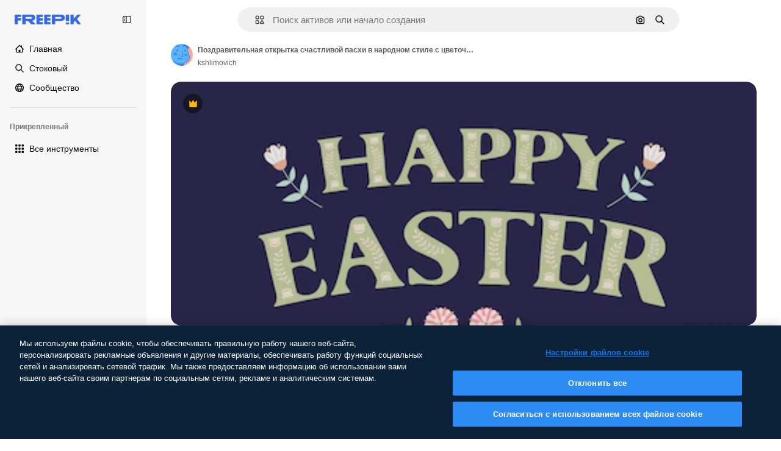

--- FILE ---
content_type: text/html; charset=utf-8
request_url: https://ru.freepik.com/premium-vector/happy-easter-folk-style-greeting-card-with-floral-motifs-rabbits-birds_22132423.htm
body_size: 88190
content:
<!DOCTYPE html><html class="bg-surface-0" lang="ru"><head><meta charSet="utf-8"/><meta name="viewport" content="width=device-width, initial-scale=1.0, maximum-scale=1.0" class="jsx-2374894453"/><title>Поздравительная открытка счастливой пасхи в народном стиле с цветочными мотивами кроликов и птиц | Премиум вектор</title><meta name="description" content="Скачайте этот премиум вектор Поздравительная открытка счастливой пасхи в народном стиле с цветочными мотивами кроликов и птиц и откройте миллионы профессиональных векторов на Freepik."/><meta property="og:title" content="Поздравительная открытка счастливой пасхи в народном стиле с цветочными мотивами кроликов и птиц | Премиум вектор"/><meta property="og:description" content="Скачайте этот премиум вектор Поздравительная открытка счастливой пасхи в народном стиле с цветочными мотивами кроликов и птиц и откройте миллионы профессиональных векторов на Freepik."/><meta property="og:type" content="article"/><meta property="og:url" content="https://ru.freepik.com/premium-vector/happy-easter-folk-style-greeting-card-with-floral-motifs-rabbits-birds_22132423.htm"/><meta property="og:image" content="https://img.freepik.com/premium-vector/happy-easter-folk-style-greeting-card-with-floral-motifs-rabbits-birds_331309-2123.jpg"/><meta property="og:image:width" content="1200"/><meta property="og:image:height" content="676"/><meta property="og:image:alt" content="Поздравительная открытка счастливой пасхи в народном стиле с цветочными мотивами кроликов и птиц | Премиум вектор"/><meta property="og:site_name" content="Freepik"/><meta property="fb:admins" content="1031507953"/><meta property="twitter:card" content="summary_large_image"/><meta property="twitter:site" content="@freepik"/><meta property="twitter:creator" content="@freepik"/><meta property="twitter:title" content="Поздравительная открытка счастливой пасхи в народном стиле с цветочными мотивами кроликов и птиц | Премиум вектор"/><meta property="twitter:image:src" content="https://img.freepik.com/premium-vector/happy-easter-folk-style-greeting-card-with-floral-motifs-rabbits-birds_331309-2123.jpg"/><meta property="twitter:url" content="https://ru.freepik.com/premium-vector/happy-easter-folk-style-greeting-card-with-floral-motifs-rabbits-birds_22132423.htm"/><meta property="twitter:description" content="Скачайте этот премиум вектор Поздравительная открытка счастливой пасхи в народном стиле с цветочными мотивами кроликов и птиц и откройте миллионы профессиональных векторов на Freepik."/><link rel="preconnect" href="https://img.freepik.com"/><link rel="preconnect" href="https://cdn-front.freepik.com"/><link rel="preconnect" href="https://static.cdnpk.net"/><link rel="dns-prefetch" href="https://img.freepik.com"/><meta name="p:domain_verify" content="fdda3a988da750af54ad90466dd90119"/><meta name="facebook-domain-verification" content="3oh58risl8zubokve93o200pvyihj0"/><meta name="robots" content="max-image-preview:large"/><meta name="lang" content="ru"/><link rel="canonical" href="https://ru.freepik.com/premium-vector/happy-easter-folk-style-greeting-card-with-floral-motifs-rabbits-birds_22132423.htm"/><link rel="alternate" hrefLang="en" href="https://www.freepik.com/premium-vector/happy-easter-folk-style-greeting-card-with-floral-motifs-rabbits-birds_22132423.htm"/><link rel="alternate" hrefLang="es" href="https://www.freepik.es/vector-premium/feliz-tarjeta-felicitacion-estilo-popular-pascua-motivos-florales-conejos-pajaros_22132423.htm"/><link rel="alternate" hrefLang="pt" href="https://br.freepik.com/vetores-premium/feliz-pascoa-cartao-estilo-folclorico-com-motivos-florais-coelhos-e-passaros_22132423.htm"/><link rel="alternate" hrefLang="ja" href="https://jp.freepik.com/premium-vector/happy-easter-folk-style-greeting-card-with-floral-motifs-rabbits-birds_22132423.htm"/><link rel="alternate" hrefLang="ko" href="https://kr.freepik.com/premium-vector/happy-easter-folk-style-greeting-card-with-floral-motifs-rabbits-birds_22132423.htm"/><link rel="alternate" hrefLang="fr" href="https://fr.freepik.com/vecteurs-premium/carte-voeux-style-folklorique-joyeuses-paques-motifs-floraux-lapins-oiseaux_22132423.htm"/><link rel="alternate" hrefLang="it" href="https://it.freepik.com/vettori-premium/cartolina-d-auguri-di-buona-pasqua-in-stile-folk-con-motivi-floreali-conigli-e-uccelli_22132423.htm"/><link rel="alternate" hrefLang="nl" href="https://nl.freepik.com/premium-vector/vrolijk-pasen-wenskaart-in-volksstijl-met-bloemmotieven-konijnen-en-vogels_22132423.htm"/><link rel="alternate" hrefLang="pl" href="https://pl.freepik.com/premium-wektory/szczesliwa-wielkanocna-kartka-z-zyczeniami-w-stylu-ludowym-z-motywami-kwiatowymi-krolikami-i-ptakami_22132423.htm"/><link rel="alternate" hrefLang="ru" href="https://ru.freepik.com/premium-vector/happy-easter-folk-style-greeting-card-with-floral-motifs-rabbits-birds_22132423.htm"/><link rel="alternate" hrefLang="zh-HK" href="https://zh.freepik.com/premium%E7%9F%A2%E9%87%8F/happy-easter-folk-style-greeting-card-with-floral-motifs-rabbits-birds_22132423.htm"/><link rel="alternate" hrefLang="de" href="https://de.freepik.com/vektoren-premium/frohe-ostern-grusskarte-im-volksstil-mit-blumenmotiven-hasen-und-voegeln_22132423.htm"/><link rel="alternate" hrefLang="hi" href="https://in.freepik.com/%E0%A4%AA%E0%A5%8D%E0%A4%B0%E0%A5%80%E0%A4%AE%E0%A4%BF%E0%A4%AF%E0%A4%AE-%E0%A4%B5%E0%A5%87%E0%A4%95%E0%A5%8D%E0%A4%9F%E0%A4%B0/happy-easter-folk-style-greeting-card-with-floral-motifs-rabbits-birds_22132423.htm"/><link rel="alternate" hrefLang="fi" href="https://fi.freepik.com/premium-vektori/hyvaa-paasiaista-kansantaiteellinen-onnittelukortti-kukkakuvioilla-kaneilla-ja-linnuilla_22132423.htm"/><link rel="alternate" hrefLang="cs" href="https://cz.freepik.com/vektory-premium/vesele-velikonoce-blahoprani-v-lidovem-stylu-s-kvetinovymi-motivy-kraliky-a-ptaky_22132423.htm"/><link rel="alternate" hrefLang="sv" href="https://se.freepik.com/premium-vektor/glad-pask-gratulationskort-i-folkkonststil-med-blommonster-kaniner-och-faglar_22132423.htm"/><link rel="alternate" hrefLang="id" href="https://idn.freepik.com/vektor-premium/kartu-ucapan-selamat-paskah-gaya-rakyat-dengan-motif-bunga-kelinci-dan-burung_22132423.htm"/><link rel="alternate" hrefLang="nb" href="https://no.freepik.com/premium-vektorer/god-paske-gratulasjonskort-i-folkestil-med-blomstermotiver-kaniner-og-fugler_22132423.htm"/><link rel="alternate" hrefLang="th" href="https://th.freepik.com/%E0%B9%80%E0%B8%A7%E0%B8%81%E0%B9%80%E0%B8%95%E0%B8%AD%E0%B8%A3%E0%B9%8C%E0%B8%A3%E0%B8%B0%E0%B8%94%E0%B8%B1%E0%B8%9A%E0%B8%9E%E0%B8%A3%E0%B8%B5%E0%B9%80%E0%B8%A1%E0%B8%B5%E0%B9%88%E0%B8%A2%E0%B8%A1/happy-easter-folk-style-greeting-card-with-floral-motifs-rabbits-birds_22132423.htm"/><link rel="alternate" hrefLang="tr" href="https://tr.freepik.com/premium-vektor/cicek-motifleri-tavsanlar-ve-kuslarla-mutlu-paskalya-halk-tarzi-tebrik-karti_22132423.htm"/><link rel="alternate" hrefLang="vi" href="https://vn.freepik.com/vector-cao-cap/thiep-chuc-mung-phong-cach-dan-gian-phuc-sinh-vui-ve-voi-hoa-tiet-hoa-tho-va-chim_22132423.htm"/><link rel="alternate" hrefLang="da" href="https://dk.freepik.com/premium-vektor/glad-paske-folkestil-lykonskningskort-med-blomstermotiver-kaniner-og-fugle_22132423.htm"/><link rel="alternate" hrefLang="x-default" href="https://www.freepik.com/premium-vector/happy-easter-folk-style-greeting-card-with-floral-motifs-rabbits-birds_22132423.htm"/><script type="application/ld+json">{"@context":"https://schema.org","@graph":[{"@type":"WebPage","url":"https://ru.freepik.com/premium-vector/happy-easter-folk-style-greeting-card-with-floral-motifs-rabbits-birds_22132423.htm","@id":"https://ru.freepik.com/premium-vector/happy-easter-folk-style-greeting-card-with-floral-motifs-rabbits-birds_22132423.htm#webpage","name":"Поздравительная открытка счастливой пасхи в народном стиле с цветочными мотивами кроликов и птиц | Премиум вектор","description":"Скачайте этот премиум вектор Поздравительная открытка счастливой пасхи в народном стиле с цветочными мотивами кроликов и птиц и откройте миллионы профессиональных векторов на Freepik.","inLanguage":"ru","relatedLink":["https://ru.freepik.com/vectors"],"significantLink":["https://ru.freepik.com/vectors/%D0%B6%D0%B8%D0%B2%D0%BE%D1%82%D0%BD%D1%8B%D0%B5-%D0%BC%D0%B8%D0%BB%D1%8B%D0%B5","https://ru.freepik.com/vectors/%D0%BA%D1%80%D0%BE%D0%BB%D0%B8%D0%BA","https://ru.freepik.com/vectors/%D0%BE%D1%80%D0%BD%D0%B0%D0%BC%D0%B5%D0%BD%D1%82-%D1%86%D0%B2%D0%B5%D1%82%D1%8B","https://ru.freepik.com/vectors/%D0%BC%D0%B8%D0%BB%D0%BE","https://ru.freepik.com/vectors/%D0%BE%D1%82%D0%BA%D1%80%D1%8B%D1%82%D0%BA%D0%B8-%D1%86%D0%B2%D0%B5%D1%82%D1%8B","https://ru.freepik.com/vectors/%D0%B2%D0%B5%D1%81%D0%BD%D0%B0","https://ru.freepik.com/vectors/%D0%B2%D0%B5%D1%81%D0%BD%D0%B0-%D1%86%D0%B2%D0%B5%D1%82%D1%8B","https://ru.freepik.com/vectors/%D0%BF%D0%B0%D1%81%D1%85%D0%B0%D0%BB%D1%8C%D0%BD%D1%8B%D0%B9","https://ru.freepik.com/vectors/%D0%BC%D0%B8%D0%BB%D1%8B%D0%B5-%D0%BE%D1%82%D0%BA%D1%80%D1%8B%D1%82%D0%BA%D0%B8","https://ru.freepik.com/vectors/%D0%BB%D0%B8%D1%81%D1%82%D1%8C%D1%8F-%D1%86%D0%B2%D0%B5%D1%82%D1%8B"],"isPartOf":{"@type":"WebSite","@id":"https://ru.freepik.com/#website"},"mainEntity":{"@type":"ImageObject","contentUrl":"https://img.freepik.com/premium-vector/happy-easter-folk-style-greeting-card-with-floral-motifs-rabbits-birds_331309-2123.jpg","name":"Поздравительная открытка счастливой пасхи в народном стиле с цветочными мотивами кроликов и птиц","description":"Поздравительная открытка счастливой пасхи в народном стиле с цветочными мотивами кроликов и птиц","caption":"Поздравительная открытка счастливой пасхи в народном стиле с цветочными мотивами кроликов и птиц","datePublished":"2022-01-10T12:00:52","encodingFormat":"image/jpeg","height":626,"width":417,"license":"https://www.freepik.com/legal/terms-of-use","acquireLicensePage":"https://ru.freepik.com/premium-vector/happy-easter-folk-style-greeting-card-with-floral-motifs-rabbits-birds_22132423.htm","thumbnailUrl":"https://img.freepik.com/premium-vector/happy-easter-folk-style-greeting-card-with-floral-motifs-rabbits-birds_331309-2123.jpg?w=360","publisher":{"@type":"Organization","@id":"https://ru.freepik.com/#organization","name":"Freepik"},"creator":{"@type":"Person","name":"kshlimovich","url":"https://ru.freepik.com/author/kshlimovich","@id":"https://ru.freepik.com/author/kshlimovich#person","worksFor":{"@id":"https://ru.freepik.com/#organization"}},"creditText":"Изображение от kshlimovich на Freepik","copyrightNotice":"kshlimovich"}}]}</script><script id="gtm-script">
            window.dataLayer = window.dataLayer || [];
            (function() {
              try {
                var uid = document.cookie.split('; ').find(row => row.startsWith('UID='));
                if (uid) {
                  uid = uid.split('=')[1];
                  window.dataLayer.push({ user_id: uid });
                }
              } catch (error) {}
            })();
            (function(w,d,s,l,i){w[l]=w[l]||[];w[l].push({'gtm.start':
            new Date().getTime(),event:'gtm.js'});var f=d.getElementsByTagName(s)[0],
            j=d.createElement(s),dl=l!='dataLayer'?'&l='+l:'';j.async=true;j.src=
            'https://www.googletagmanager.com/gtm.js?id='+i+dl;f.parentNode.insertBefore(j,f);
            })(window,document,'script','dataLayer','GTM-NC7VC6W');
          </script><meta name="next-head-count" content="55"/><link rel="icon" href="https://cdn-front.freepik.com/favicons/favicon-96x96.png?w=96&amp;v=2" type="image/png" sizes="96x96"/><link rel="icon" href="https://cdn-front.freepik.com/favicons/favicon.svg?v=2" type="image/svg+xml"/><link rel="icon" href="https://cdn-front.freepik.com/favicons/favicon.ico?v=2"/><link rel="apple-touch-icon" sizes="180x180" href="https://cdn-front.freepik.com/favicons/apple-touch-icon.png?w=180&amp;v=2"/><link rel="preload" href="https://static.cdnpk.net/_next/static/media/e4af272ccee01ff0-s.p.woff2" as="font" type="font/woff2" crossorigin="anonymous" data-next-font="size-adjust"/><link rel="preload" href="https://static.cdnpk.net/_next/static/media/00693fede67104d8-s.p.woff2" as="font" type="font/woff2" crossorigin="anonymous" data-next-font="size-adjust"/><script id="theme-init-script" data-nscript="beforeInteractive">
  (function () {
    try {
      const theme = localStorage.getItem('fp:theme');
      if (theme === 'dark' || (theme !== 'light' && window.matchMedia('(prefers-color-scheme: dark)').matches)) {
        document.documentElement.classList.add('dark');
      } else {
        document.documentElement.classList.remove('dark');
      }
    } catch (_) {}
  })();
</script><script id="sidebar-init-script" data-nscript="beforeInteractive">
  function getCookieRaw(name){
    var cookies = document.cookie ? document.cookie.split('; ') : [];
    for (var i=0; i<cookies.length; i++){
      var parts = cookies[i].split('=');
      var key = parts.shift();
      if (key === name) return parts.join('=');
    }
    return null;
  }

  (function () {
    try {
      const menuState = JSON.parse(decodeURIComponent(getCookieRaw('sb-prefs')));
      document.documentElement.dataset.sidebarState = menuState.mode;
    } catch (_) {
    }
  })();
</script><script id="is-user-logged-init-script" data-nscript="beforeInteractive">
  function hasCookie(name){
    var cookies = document.cookie ? document.cookie.split('; ') : [];
    for (var i=0; i<cookies.length; i++){
      var parts = cookies[i].split('=');
      var key = parts.shift();
      if (key === name) return true;
    }
    return false;
  }

  function getCookieValue(name){
    var cookies = document.cookie ? document.cookie.split('; ') : [];
    for (var i=0; i<cookies.length; i++){
      var parts = cookies[i].split('=');
      var key = parts.shift();
      if (key === name) return parts.join('=');
    }
    return null;
  }

  (function () {
    try {
      const isUserLogged = hasCookie('FP_MBL_NEW');
      document.documentElement.dataset.isUserLogged = isUserLogged;
    } catch (_) {
    }
  })();
</script><link rel="preload" href="https://static.cdnpk.net/_next/static/css/c28245f54582dd2c.css" as="style"/><link rel="stylesheet" href="https://static.cdnpk.net/_next/static/css/c28245f54582dd2c.css" data-n-g=""/><link rel="preload" href="https://static.cdnpk.net/_next/static/css/ef46db3751d8e999.css" as="style"/><link rel="stylesheet" href="https://static.cdnpk.net/_next/static/css/ef46db3751d8e999.css" data-n-p=""/><link rel="preload" href="https://static.cdnpk.net/_next/static/css/c7093c9b4a8f86ee.css" as="style"/><link rel="stylesheet" href="https://static.cdnpk.net/_next/static/css/c7093c9b4a8f86ee.css" data-n-p=""/><link rel="preload" href="https://static.cdnpk.net/_next/static/css/88b572f1f6aab020.css" as="style"/><link rel="stylesheet" href="https://static.cdnpk.net/_next/static/css/88b572f1f6aab020.css"/><noscript data-n-css=""></noscript><script defer="" nomodule="" src="https://static.cdnpk.net/_next/static/chunks/polyfills-42372ed130431b0a.js"></script><script src="https://cdn-ukwest.onetrust.com/scripttemplates/otSDKStub.js" data-domain-script="c56d9473-676e-4c51-be81-d139971a9aae" defer="" data-nscript="beforeInteractive"></script><script defer="" src="https://static.cdnpk.net/_next/static/chunks/7092-cec4d35b5d99711b.js"></script><script defer="" src="https://static.cdnpk.net/_next/static/chunks/9762-a34f0b9f4c652cd7.js"></script><script defer="" src="https://static.cdnpk.net/_next/static/chunks/8984-f6f4fa8756305a84.js"></script><script defer="" src="https://static.cdnpk.net/_next/static/chunks/9524-2195c08216a60444.js"></script><script defer="" src="https://static.cdnpk.net/_next/static/chunks/5309.c31b140139da6502.js"></script><script defer="" src="https://static.cdnpk.net/_next/static/chunks/7301-9ecfaadb3cd1fafb.js"></script><script defer="" src="https://static.cdnpk.net/_next/static/chunks/1994-62ed632e53dc9504.js"></script><script defer="" src="https://static.cdnpk.net/_next/static/chunks/7232-fe81ae913b889ff6.js"></script><script defer="" src="https://static.cdnpk.net/_next/static/chunks/3334.4b525591815d3c48.js"></script><script src="https://static.cdnpk.net/_next/static/chunks/webpack-49fe68eb7e79cbea.js" defer=""></script><script src="https://static.cdnpk.net/_next/static/chunks/framework-235d946df266af2e.js" defer=""></script><script src="https://static.cdnpk.net/_next/static/chunks/main-a6492cfe9ebed4c6.js" defer=""></script><script src="https://static.cdnpk.net/_next/static/chunks/pages/_app-80293eff68432b4c.js" defer=""></script><script src="https://static.cdnpk.net/_next/static/chunks/9702-27401b7c1ef3dcec.js" defer=""></script><script src="https://static.cdnpk.net/_next/static/chunks/5817-17e4c5d502e42a3a.js" defer=""></script><script src="https://static.cdnpk.net/_next/static/chunks/1625-096ac9f323b86e08.js" defer=""></script><script src="https://static.cdnpk.net/_next/static/chunks/6324-21dcf91487e9dba1.js" defer=""></script><script src="https://static.cdnpk.net/_next/static/chunks/3599-306c6a306b51aa9e.js" defer=""></script><script src="https://static.cdnpk.net/_next/static/chunks/1652-8dcfc37c90e61727.js" defer=""></script><script src="https://static.cdnpk.net/_next/static/chunks/4063-2873681ba1ac01af.js" defer=""></script><script src="https://static.cdnpk.net/_next/static/chunks/8115-27874099632d8a5b.js" defer=""></script><script src="https://static.cdnpk.net/_next/static/chunks/3137-f533bff4e6bfc41e.js" defer=""></script><script src="https://static.cdnpk.net/_next/static/chunks/3065-bb76eb2c85d1996c.js" defer=""></script><script src="https://static.cdnpk.net/_next/static/chunks/4249-48d95e5d0820aa2d.js" defer=""></script><script src="https://static.cdnpk.net/_next/static/chunks/1821-ce162ca4fa5295ca.js" defer=""></script><script src="https://static.cdnpk.net/_next/static/chunks/5048-cba1fbb2417e41aa.js" defer=""></script><script src="https://static.cdnpk.net/_next/static/chunks/7941-31e69cc0f9ccd932.js" defer=""></script><script src="https://static.cdnpk.net/_next/static/chunks/3804-07fabc4ecd473b4c.js" defer=""></script><script src="https://static.cdnpk.net/_next/static/chunks/1450-2ac29f0a5c1eaf65.js" defer=""></script><script src="https://static.cdnpk.net/_next/static/chunks/3649-dc0343e94bfddc32.js" defer=""></script><script src="https://static.cdnpk.net/_next/static/chunks/6626-2b131dad4a956669.js" defer=""></script><script src="https://static.cdnpk.net/_next/static/chunks/pages/premium-vector/%5Bcode%5D-135b47d5a1f967b0.js" defer=""></script><script src="https://static.cdnpk.net/_next/static/Q87EqBlVuWQ7Pd4oq42Sv/_buildManifest.js" defer=""></script><script src="https://static.cdnpk.net/_next/static/Q87EqBlVuWQ7Pd4oq42Sv/_ssgManifest.js" defer=""></script><style id="__jsx-2374894453">body{--font-sans:var(--_otnfkq1n);--font-alternate:var(--_otnfkq1n)}</style></head><body class="_otnfkq0"><div id="__next"><div class="relative grid grid-cols-1 bg-surface-0 text-surface-foreground-0 sm:grid-cols-[auto_minmax(0,1fr)]"><div class="h-full transition-[width] duration-100 ease-in-out sm:sticky sm:left-0 sm:top-0 sm:w-16 xl:sidebar-anchored:w-[240px] xl:sidebar-floating:w-16 hidden sm:block xl:w-[240px]"><nav aria-label="Sidebar" class="fixed size-full bg-surface-1 sm:z-[2] sm:h-dvh translate-x-full sm:sticky sm:left-0 sm:top-0 sm:translate-x-0"><div data-sidebar-safezone="true" class="flex h-full flex-col justify-stretch"><div class="sticky top-0 z-10 flex h-16 shrink-0 items-center justify-between px-4 sm:h-4 xl:h-16"><div class="pl-2 sm:hidden sm:sidebar-floating:hidden xl:block"><a id="logo-:R2m9kq6:" class="text-surface-accent-0 dark:text-white" aria-label="Freepik" href="https://ru.freepik.com"><span class="_1uvu8nb0">Freepik</span><svg width="160" height="44" fill="#1273EB" class="$block $h-[16px] $w-[109px]" aria-labelledby="logo-:R2m9kq6:" viewBox="0 0 109 16" xmlns="http://www.w3.org/2000/svg"><path d="M28.6279 10.0932C28.5821 10.0476 28.6126 9.95621 28.689 9.95621H28.9947H29.01C31.6235 9.69741 33.8091 8.0076 33.8091 5.02378C33.8091 1.58325 31.0274 0 27.8331 0H12.901C12.7023 0 12.5342 0.167458 12.5342 0.365365V15.6194C12.5342 15.8173 12.7023 15.9847 12.901 15.9847H17.6695C17.8682 15.9847 18.0363 15.8173 18.0363 15.6194V10.7478C18.0363 10.5499 18.2044 10.3825 18.4031 10.3825H21.5057C21.9336 10.3825 22.3463 10.5652 22.6367 10.8849L27.0537 15.8477C27.1454 15.8934 27.2371 15.9239 27.3288 15.9695H33.6257C33.9466 15.9695 34.1147 15.5889 33.8855 15.3606L28.6279 10.0932ZM26.641 6.82016H18.3878C18.1891 6.82016 18.021 6.6527 18.021 6.45479V4.14081C18.021 3.94291 18.1891 3.77544 18.3878 3.77544H26.5188C27.6803 3.77544 28.4445 4.33872 28.4445 5.25213C28.4445 6.28733 27.7414 6.82016 26.641 6.82016Z"></path><path d="M88.9058 0.015625H84.1373C83.9386 0.015625 83.7705 0.183083 83.7705 0.38099V10.5047C83.7705 10.7026 83.9386 10.87 84.1373 10.87H88.9058C89.1045 10.87 89.2726 10.7026 89.2726 10.5047V0.38099C89.2573 0.183083 89.1045 0.015625 88.9058 0.015625Z"></path><path d="M88.9058 13.0156H84.1373C83.9386 13.0156 83.7705 13.1831 83.7705 13.381V15.6341C83.7705 15.832 83.9386 15.9994 84.1373 15.9994H88.9058C89.1045 15.9994 89.2726 15.832 89.2726 15.6341V13.381C89.2573 13.1831 89.1045 13.0156 88.9058 13.0156Z"></path><path d="M108.53 15.5132L102.401 7.4295C102.264 7.24682 102.279 7.00324 102.432 6.83578L108.225 0.502776C108.393 0.320094 108.255 0.0308495 108.011 0.0308495H102.997C102.86 0.0308495 102.738 0.0917438 102.646 0.183085L97.0521 6.30296C97.0369 6.31818 97.0063 6.3334 96.9757 6.3334H96.777C96.7312 6.3334 96.6853 6.28773 96.6853 6.24206V0.350541C96.6853 0.167858 96.5325 0.015625 96.3491 0.015625H91.764C91.5806 0.015625 91.4277 0.167858 91.4277 0.350541V15.635C91.4277 15.8025 91.5653 15.9395 91.7334 15.9395H96.3644C96.5325 15.9395 96.67 15.8025 96.67 15.635V12.7882C96.67 12.6664 96.7159 12.5598 96.7923 12.4685L98.825 10.3068C98.825 10.3068 98.8403 10.2763 98.8862 10.2763C98.932 10.2763 99.1307 10.2763 99.1613 10.2763C99.1919 10.2763 99.2224 10.3068 99.2224 10.3068L103.318 15.7568C103.41 15.8786 103.548 15.9395 103.701 15.9395H108.301C108.545 15.9395 108.668 15.6807 108.53 15.5132Z"></path><path d="M41.2214 3.66928H45.8829C46.0816 3.66928 46.2497 3.50182 46.2497 3.30392V0.38099C46.2497 0.183083 46.0816 0.015625 45.8829 0.015625H36.2389C36.0402 0.015625 35.8721 0.183083 35.8721 0.38099V15.635C35.8721 15.8329 36.0402 16.0004 36.2389 16.0004H45.8829C46.0816 16.0004 46.2497 15.8329 46.2497 15.635V12.7121C46.2497 12.5142 46.0816 12.3467 45.8829 12.3467H41.1908C40.9921 12.3467 40.824 12.1793 40.824 11.9813V10.0784C40.824 9.86527 41.0074 9.68259 41.2214 9.68259H45.8829C46.0816 9.68259 46.2497 9.51513 46.2497 9.31723V6.45519C46.2497 6.25729 46.0816 6.08983 45.8829 6.08983H41.2214C41.0074 6.08983 40.824 5.90714 40.824 5.69401V4.04987C40.824 3.83674 41.0074 3.66928 41.2214 3.66928Z"></path><path d="M53.7546 3.66928H58.4161C58.6148 3.66928 58.7829 3.50182 58.7829 3.30392V0.38099C58.7829 0.183083 58.6148 0.015625 58.4161 0.015625H48.7721C48.5734 0.015625 48.4053 0.183083 48.4053 0.38099V15.635C48.4053 15.8329 48.5734 16.0004 48.7721 16.0004H58.4161C58.6148 16.0004 58.7829 15.8329 58.7829 15.635V12.7121C58.7829 12.5142 58.6148 12.3467 58.4161 12.3467H53.724C53.5253 12.3467 53.3572 12.1793 53.3572 11.9813V10.0784C53.3572 9.86527 53.5406 9.68259 53.7546 9.68259H58.4161C58.6148 9.68259 58.7829 9.51513 58.7829 9.31723V6.45519C58.7829 6.25729 58.6148 6.08983 58.4161 6.08983H53.7546C53.5406 6.08983 53.3572 5.90714 53.3572 5.69401V4.04987C53.3572 3.83674 53.5406 3.66928 53.7546 3.66928Z"></path><path d="M5.35124 3.66928H10.0128C10.2115 3.66928 10.3796 3.50182 10.3796 3.30392V0.38099C10.3796 0.183083 10.2115 0.015625 10.0128 0.015625H0.368765C0.170077 0.015625 0.00195312 0.183083 0.00195312 0.38099V15.635C0.00195312 15.8329 0.170077 16.0004 0.368765 16.0004H4.58706C4.78575 16.0004 4.95387 15.8329 4.95387 15.635V10.0936C4.95387 9.88049 5.13727 9.69781 5.35124 9.69781H10.0128C10.2115 9.69781 10.3796 9.53035 10.3796 9.33245V6.47042C10.3796 6.27251 10.2115 6.10505 10.0128 6.10505H5.35124C5.13727 6.10505 4.95387 5.92237 4.95387 5.70924V4.06509C4.95387 3.83674 5.12199 3.66928 5.35124 3.66928Z"></path><path d="M75.7474 0.015625H61.3043C61.1056 0.015625 60.9375 0.183083 60.9375 0.38099V15.635C60.9375 15.8329 61.1056 16.0004 61.3043 16.0004H66.0728C66.2715 16.0004 66.4396 15.8329 66.4396 15.635V10.596C66.4396 10.4894 66.516 10.4133 66.623 10.4133H67.3108H75.7627C79.4307 10.4133 82.2124 8.51037 82.2124 5.14596C82.2124 1.65977 79.4308 0.015625 75.7474 0.015625ZM75.0596 6.82056H66.8064C66.6077 6.82056 66.4396 6.6531 66.4396 6.45519V4.14121C66.4396 3.94331 66.6077 3.77584 66.8064 3.77584H74.9374C76.0989 3.77584 76.8631 4.33912 76.8631 5.25253C76.8631 6.28773 76.1448 6.82056 75.0596 6.82056Z"></path></svg></a></div><button aria-label="Toggle sidebar" class="flex items-center rounded-lg  p-[9px] transition-all duration-150 ease-out hover:bg-surface-2 sm:hidden xl:flex"><svg xmlns="http://www.w3.org/2000/svg" viewBox="0 0 18 18" width="16" height="16" aria-hidden="true" class="$w-[1em] $h-[1em] $fill-current $text-lg size-[14px] text-surface-foreground-0"><path d="M14.25 1.5H3.75A3.754 3.754 0 0 0 0 5.25v7.5a3.754 3.754 0 0 0 3.75 3.75h10.5A3.754 3.754 0 0 0 18 12.75v-7.5a3.754 3.754 0 0 0-3.75-3.75M1.5 12.75v-7.5C1.5 4.01 2.51 3 3.75 3h3v12h-3c-1.24 0-2.25-1.01-2.25-2.25m15 0c0 1.24-1.01 2.25-2.25 2.25h-6V3h6c1.24 0 2.25 1.01 2.25 2.25zM5.25 8.25A.75.75 0 0 1 4.5 9h-.75a.75.75 0 1 1 0-1.5h.75a.75.75 0 0 1 .75.75m0 3a.75.75 0 0 1-.75.75h-.75a.75.75 0 1 1 0-1.5h.75a.75.75 0 0 1 .75.75M3 5.25a.75.75 0 0 1 .75-.75h.75a.75.75 0 1 1 0 1.5h-.75A.75.75 0 0 1 3 5.25"></path></svg></button></div><div dir="ltr" class="flex-1 overflow-hidden pl-4 pr-2" style="position:relative;--radix-scroll-area-corner-width:0px;--radix-scroll-area-corner-height:0px"><style>[data-radix-scroll-area-viewport]{scrollbar-width:none;-ms-overflow-style:none;-webkit-overflow-scrolling:touch;}[data-radix-scroll-area-viewport]::-webkit-scrollbar{display:none}</style><div data-radix-scroll-area-viewport="" class="size-full pr-2" style="overflow-x:hidden;overflow-y:hidden"><div style="min-width:100%;display:table"><div class="flex flex-col gap-1"><div class="h-8 hidden is-user-logged:block"></div><a aria-label="Главная" data-cy="sidebar-home-link" class="flex h-10 items-center gap-1 rounded-lg text-sm text-surface-foreground-0 hover:bg-surface-2 sm:h-8 w-full sm:w-8 xl:w-full" href="https://ru.freepik.com/"><div class="flex w-8 items-center justify-center"><svg xmlns="http://www.w3.org/2000/svg" viewBox="-49 141 512 512" width="16" height="16" aria-hidden="true" class="$w-[1em] $h-[1em] $fill-current $text-lg size-[14px]"><path d="M455.678 404.322 352 300.644V216c0-13.807-11.193-25-25-25s-25 11.193-25 25v34.645l-77.322-77.322c-9.764-9.763-25.592-9.763-35.355 0l-231 231A25 25 0 0 0-24 447H1v126c0 30.327 24.673 55 55 55h302c30.327 0 55-24.673 55-55V447h25a25 25 0 0 0 17.678-42.678M363 573c0 2.757-2.243 5-5 5h-96v-95c0-13.807-11.193-25-25-25h-60c-13.807 0-25 11.193-25 25v95H56c-2.757 0-5-2.243-5-5V382.355l156-156 156 156z"></path></svg></div><span class="inline sm:hidden sm:sidebar-floating:hidden xl:inline">Главная</span></a><a aria-label="Стоковый" data-cy="sidebar-stock-link" class="flex h-10 items-center gap-1 rounded-lg text-sm text-surface-foreground-0 hover:bg-surface-2 sm:h-8 w-full sm:w-8 xl:w-full" href="https://ru.freepik.com/%D1%81%D1%82%D0%BE%D0%BA#from_element=mainmenu"><div class="flex items-center gap-1"><svg xmlns="http://www.w3.org/2000/svg" viewBox="-49 141 512 512" width="16" height="16" aria-hidden="true" class="$w-[1em] $h-[1em] $fill-current $text-lg flex size-[14px] w-8 items-center justify-center"><path d="M448.178 602.822 316.426 471.071c26.355-33.88 42.074-76.422 42.074-122.571 0-110.28-89.72-200-200-200s-200 89.72-200 200 89.72 200 200 200c46.149 0 88.691-15.719 122.571-42.074l131.751 131.751c4.882 4.882 11.28 7.323 17.678 7.323s12.796-2.441 17.678-7.322c9.762-9.763 9.762-25.593 0-35.356M8.5 348.5c0-82.71 67.29-150 150-150s150 67.29 150 150-67.29 150-150 150-150-67.29-150-150"></path></svg><p class="inline sidebar-floating:hidden sm:hidden xl:inline">Стоковый</p></div></a><div class="sr-only"><div class="flex flex-col"><div class="group flex h-8 w-full items-center gap-[6px] sm:h-auto"><a data-gtm-event="main_menu" class="flex items-center text-sm text-surface-foreground-4 hover:text-surface-foreground-0" href="https://ru.freepik.com/%D1%81%D1%82%D0%BE%D0%BA#from_element=mainmenu"><span class="flex items-center gap-2"><h3 class="group mb-2 hidden items-center gap-2 text-lg font-semibold text-surface-foreground-0 sm:flex">Стоковый<svg xmlns="http://www.w3.org/2000/svg" viewBox="-49 141 512 512" width="16" height="16" aria-hidden="true" class="$w-[1em] $h-[1em] $fill-current $text-md hidden group-hover:block"><path d="m226.644 397-92.322 92.322c-9.763 9.763-9.763 25.592 0 35.355s25.592 9.763 35.355 0l110-110C284.559 409.797 287 403.398 287 397s-2.441-12.796-7.322-17.678l-110-110c-9.764-9.763-25.592-9.763-35.355 0s-9.763 25.592 0 35.355z"></path></svg></h3></span></a></div><div class="grid grid-cols-2 gap-6 pb-4 sm:grid-cols-2 lg:grid-cols-4"><div class="flex flex-col space-y-2"><div class="flex h-10 flex-row items-center gap-2 border-b border-surface-border-alpha-0 py-[10px]"><svg xmlns="http://www.w3.org/2000/svg" viewBox="0 0 12 12" width="16" height="16" aria-hidden="true" class="$w-[1em] $h-[1em] $fill-current $text-lg size-[12px] text-surface-foreground-0"><g fill-rule="evenodd" clip-path="url(#picture_svg__a)" clip-rule="evenodd"><path d="M9.773 4.09c0 1.13-.92 2.05-2.05 2.05-1.131 0-2.051-.92-2.051-2.05 0-1.131.92-2.05 2.05-2.05 1.131 0 2.051.919 2.051 2.05m-1.171 0a.88.88 0 0 0-1.758 0 .88.88 0 0 0 1.758 0"></path><path d="M1.523 0h8.954C11.317 0 12 .683 12 1.523v8.954c0 .84-.683 1.523-1.523 1.523H1.523C.683 12 0 11.317 0 10.477V1.523C0 .683.683 0 1.523 0m8.954 1.172H1.523a.35.35 0 0 0-.351.351v5.763l2.181-2.142a.586.586 0 0 1 .826.005l3.39 3.404 1.473-1.517a.586.586 0 0 1 .838-.004l.948.964V1.523a.35.35 0 0 0-.351-.351m-8.954 9.656h8.954a.35.35 0 0 0 .351-.351v-.81L9.465 8.281l-1.47 1.515a.586.586 0 0 1-.836.005l-3.4-3.414-2.587 2.54v1.549c0 .193.158.351.351.351"></path></g><defs><clipPath id="picture_svg__a"><path d="M0 0h12v12H0z"></path></clipPath></defs></svg><h4 class="text-xs font-medium uppercase text-surface-foreground-0">Изображение</h4></div><div class="flex flex-col gap-2"><div class="group flex h-8 w-full items-center gap-[6px] sm:h-auto"><a data-option="sidebar.images" data-gtm-event="main_menu" class="flex items-center text-sm text-surface-foreground-4 hover:text-surface-foreground-0" href="https://ru.freepik.com/%D0%B8%D0%B7%D0%BE%D0%B1%D1%80%D0%B0%D0%B6%D0%B5%D0%BD%D0%B8%D1%8F#from_element=mainmenu"><span class="flex items-center gap-2">Все изображения</span></a></div><div class="group flex h-8 w-full items-center gap-[6px] sm:h-auto"><a data-option="sidebar.vectors" data-gtm-event="main_menu" class="flex items-center text-sm text-surface-foreground-4 hover:text-surface-foreground-0" href="https://ru.freepik.com/vectors#from_element=mainmenu"><span class="flex items-center gap-2">Векторы</span></a></div><div class="group flex h-8 w-full items-center gap-[6px] sm:h-auto"><a data-option="sidebar.photos" data-gtm-event="main_menu" class="flex items-center text-sm text-surface-foreground-4 hover:text-surface-foreground-0" href="https://ru.freepik.com/photos#from_element=mainmenu"><span class="flex items-center gap-2">Фотографии</span></a></div><div class="group flex h-8 w-full items-center gap-[6px] sm:h-auto"><a data-option="sidebar.illustrations" data-gtm-event="main_menu" class="flex items-center text-sm text-surface-foreground-4 hover:text-surface-foreground-0" href="https://ru.freepik.com/%D0%B8%D0%BB%D0%BB%D1%8E%D1%81%D1%82%D1%80%D0%B0%D1%86%D0%B8%D0%B8#from_element=mainmenu"><span class="flex items-center gap-2">Иллюстрации</span></a></div><div class="group flex h-8 w-full items-center gap-[6px] sm:h-auto"><a data-option="sidebar.icons" data-gtm-event="main_menu" class="flex items-center text-sm text-surface-foreground-4 hover:text-surface-foreground-0" href="https://ru.freepik.com/icons#from_element=mainmenu"><span class="flex items-center gap-2">Иконки</span></a></div><div class="group flex h-8 w-full items-center gap-[6px] sm:h-auto"><a data-option="sidebar.3d-models" data-gtm-event="main_menu" class="flex items-center text-sm text-surface-foreground-4 hover:text-surface-foreground-0" href="https://ru.freepik.com/3d-%D0%BC%D0%BE%D0%B4%D0%B5%D0%BB%D0%B8#from_element=mainmenu"><span class="flex items-center gap-2">3D</span></a></div></div></div><div class="flex flex-col space-y-2"><div class="flex h-10 flex-row items-center gap-2 border-b border-surface-border-alpha-0 py-[10px]"><svg xmlns="http://www.w3.org/2000/svg" viewBox="0 0 14 14" width="16" height="16" aria-hidden="true" class="$w-[1em] $h-[1em] $fill-current $text-lg size-[12px] text-surface-foreground-0"><path d="M12.223.684H1.777A1.78 1.78 0 0 0 0 2.46v6.617c0 .98.797 1.777 1.777 1.777h10.446A1.78 1.78 0 0 0 14 9.079V2.461A1.78 1.78 0 0 0 12.223.684m.41 8.394a.41.41 0 0 1-.41.41H1.777a.41.41 0 0 1-.41-.41V2.461a.41.41 0 0 1 .41-.41h10.446a.41.41 0 0 1 .41.41zM14 12.633a.684.684 0 0 1-.684.683H.684a.684.684 0 1 1 0-1.367h12.632c.378 0 .684.306.684.684M8.914 5.797c0 .24-.125.462-.33.586L6.176 7.832a.684.684 0 0 1-1.036-.586V4.348a.684.684 0 0 1 1.036-.586l2.406 1.45c.206.123.331.345.331.585"></path></svg><h4 class="text-xs font-medium uppercase text-surface-foreground-0">Видео</h4></div><div class="flex flex-col gap-2"><div class="group flex h-8 w-full items-center gap-[6px] sm:h-auto"><a data-option="sidebar.videos" data-gtm-event="main_menu" class="flex items-center text-sm text-surface-foreground-4 hover:text-surface-foreground-0" href="https://ru.freepik.com/videos#from_element=mainmenu"><span class="flex items-center gap-2">Видео</span></a></div><div class="group flex h-8 w-full items-center gap-[6px] sm:h-auto"><a data-option="sidebar.video-templates" data-gtm-event="main_menu" class="flex items-center text-sm text-surface-foreground-4 hover:text-surface-foreground-0" href="https://ru.freepik.com/%D0%B2%D0%B8%D0%B4%D0%B5%D0%BE%D1%88%D0%B0%D0%B1%D0%BB%D0%BE%D0%BD%D1%8B#from_element=mainmenu"><span class="flex items-center gap-2">Видеошаблоны</span></a></div><div class="group flex h-8 w-full items-center gap-[6px] sm:h-auto"><a data-option="sidebar.motion-graphics" data-gtm-event="main_menu" class="flex items-center text-sm text-surface-foreground-4 hover:text-surface-foreground-0" href="https://ru.freepik.com/motion-graphics#from_element=mainmenu"><span class="flex items-center gap-2">Моушн-дизайн</span></a></div></div></div><div class="flex flex-col space-y-2"><div class="flex h-10 flex-row items-center gap-2 border-b border-surface-border-alpha-0 py-[10px]"><svg xmlns="http://www.w3.org/2000/svg" viewBox="0 0 12 14" width="16" height="16" aria-hidden="true" class="$w-[1em] $h-[1em] $fill-current $text-lg size-[12px] text-surface-foreground-0"><path d="M3.333.333C3.702.333 4 .632 4 1v12a.667.667 0 1 1-1.333 0V1c0-.368.298-.667.666-.667m8 1.334c.368 0 .667.298.667.666v9.334a.667.667 0 0 1-1.333 0V2.333c0-.368.298-.666.666-.666M6 2.333c.368 0 .667.299.667.667v8a.667.667 0 1 1-1.334 0V3c0-.368.299-.667.667-.667m2.667 1.334c.368 0 .666.298.666.666v5.334a.667.667 0 1 1-1.333 0V4.333c0-.368.298-.666.667-.666M.667 5c.368 0 .666.299.666.667v2.666a.667.667 0 1 1-1.333 0V5.667C0 5.299.298 5 .667 5"></path></svg><h4 class="text-xs font-medium uppercase text-surface-foreground-0">Аудио</h4></div><div class="flex flex-col gap-2"><div class="group flex h-8 w-full items-center gap-[6px] sm:h-auto"><a data-option="sidebar.sound-effects" data-gtm-event="main_menu" class="flex items-center text-sm text-surface-foreground-4 hover:text-surface-foreground-0" href="https://www.freepik.com/audio/sound-effects#from_element=mainmenu"><span class="flex items-center gap-2">Звуковые эффекты</span></a></div><div class="group flex h-8 w-full items-center gap-[6px] sm:h-auto"><a data-option="sidebar.pikaso-audio" data-gtm-event="main_menu" class="flex items-center text-sm text-surface-foreground-4 hover:text-surface-foreground-0" href="https://www.freepik.com/audio/music#from_element=mainmenu"><span class="flex items-center gap-2">Музыка</span></a></div></div></div><div class="flex flex-col space-y-2"><div class="flex h-10 flex-row items-center gap-2 border-b border-surface-border-alpha-0 py-[10px]"><svg xmlns="http://www.w3.org/2000/svg" viewBox="0 0 24 24" width="16" height="16" aria-hidden="true" class="$w-[1em] $h-[1em] $fill-current $text-lg size-[12px] text-surface-foreground-0"><path d="M11.578 19.688H3.281a.7.7 0 0 1-.703-.704V7.687h18.375V12a1.172 1.172 0 0 0 2.344 0V3.703A3.053 3.053 0 0 0 20.25.656H3.281A3.053 3.053 0 0 0 .234 3.703v15.281a3.053 3.053 0 0 0 3.047 3.047h8.297a1.172 1.172 0 0 0 0-2.343M3.281 3H20.25c.39 0 .703.314.703.703v1.64H2.578v-1.64c0-.389.314-.703.703-.703"></path><path d="m22.875 17.48-7.106-7.107a1.17 1.17 0 0 0-.83-.342h-3.314c-.647 0-1.172.525-1.172 1.172v3.314c0 .31.122.61.342.83l7.107 7.106c.576.577 1.34.89 2.156.89.815 0 1.58-.318 2.156-.89l.661-.66c.577-.577.89-1.341.89-2.157s-.318-1.58-.89-2.156m-1.66 2.653-.66.66a.703.703 0 0 1-.994 0l-6.764-6.759v-1.659h1.66l6.763 6.764c.132.131.207.31.207.497a.74.74 0 0 1-.211.497"></path></svg><h4 class="text-xs font-medium uppercase text-surface-foreground-0">Дизайн</h4></div><div class="flex flex-col gap-2"><div class="group flex h-8 w-full items-center gap-[6px] sm:h-auto"><a data-option="sidebar.templates" data-gtm-event="main_menu" class="flex items-center text-sm text-surface-foreground-4 hover:text-surface-foreground-0" href="https://ru.freepik.com/templates#from_element=mainmenu"><span class="flex items-center gap-2">Шаблоны</span></a></div><div class="group flex h-8 w-full items-center gap-[6px] sm:h-auto"><a data-option="sidebar.mockups" data-gtm-event="main_menu" class="flex items-center text-sm text-surface-foreground-4 hover:text-surface-foreground-0" href="https://ru.freepik.com/%D0%BC%D0%BE%D0%BA%D0%B0%D0%BF%D1%8B#from_element=mainmenu"><span class="flex items-center gap-2">Макеты</span></a></div><div class="group flex h-8 w-full items-center gap-[6px] sm:h-auto"><a data-option="sidebar.fonts" data-gtm-event="main_menu" class="flex items-center text-sm text-surface-foreground-4 hover:text-surface-foreground-0" href="https://ru.freepik.com/%D1%88%D1%80%D0%B8%D1%84%D1%82%D1%8B#from_element=mainmenu"><span class="flex items-center gap-2">Шрифты</span></a></div><div class="group flex h-8 w-full items-center gap-[6px] sm:h-auto"><a data-option="sidebar.psd" data-gtm-event="main_menu" class="flex items-center text-sm text-surface-foreground-4 hover:text-surface-foreground-0" href="https://ru.freepik.com/psd#from_element=mainmenu"><span class="flex items-center gap-2">Файл PSD</span></a></div></div></div></div></div></div><a href="/pikaso/community#from_element=mainmenu" class="flex h-10 items-center gap-1 rounded-lg text-sm text-surface-foreground-0 hover:bg-surface-2 sm:h-8 w-full sm:w-8 xl:w-full" aria-label="Сообщество" data-cy="sidebar-community-link"><div class="flex w-8 items-center justify-center"><svg xmlns="http://www.w3.org/2000/svg" viewBox="-49 141 512 512" width="16" height="16" aria-hidden="true" class="$w-[1em] $h-[1em] $fill-current $text-lg size-[14px]"><path d="M388.02 215.98C339.667 167.629 275.38 141 207 141S74.333 167.629 25.98 215.98C-22.371 264.332-49 328.62-49 397s26.629 132.668 74.98 181.02C74.333 626.371 138.62 653 207 653s132.667-26.629 181.02-74.98C436.371 529.668 463 465.38 463 397s-26.629-132.668-74.98-181.02M206.999 594.556c-28.257-26.276-50.21-57.813-64.859-92.556h129.72c-14.65 34.744-36.603 66.281-64.861 92.556M126.613 452C122.92 434.105 121 415.699 121 397s1.921-37.105 5.613-55h160.774c3.693 17.895 5.613 36.301 5.613 55s-1.921 37.105-5.613 55zM1 397c0-19.042 2.609-37.484 7.467-55h67.236C72.597 359.985 71 378.371 71 397s1.597 37.015 4.703 55H8.467A205.5 205.5 0 0 1 1 397m206-197.557c28.257 26.276 50.211 57.813 64.859 92.557H142.141c14.648-34.743 36.602-66.281 64.859-92.557M338.297 342h67.236c4.858 17.516 7.467 35.958 7.467 55s-2.609 37.484-7.467 55h-67.235c3.106-17.985 4.703-36.371 4.703-55s-1.598-37.015-4.704-55m45.866-50h-58.741a317.4 317.4 0 0 0-47.355-88.362C322.719 220.102 360.14 251.62 384.163 292m-248.229-88.362A317.3 317.3 0 0 0 88.579 292H29.837c24.023-40.38 61.444-71.898 106.097-88.362M29.837 502h58.742a317.3 317.3 0 0 0 47.355 88.362C91.281 573.898 53.86 542.38 29.837 502m248.23 88.362A317.3 317.3 0 0 0 325.422 502h58.741c-24.023 40.379-61.443 71.898-106.096 88.362"></path></svg></div><span class="inline sm:hidden sm:sidebar-floating:hidden xl:inline">Сообщество</span></a></div><div class="mb-[15px] mt-4 border-t border-surface-border-alpha-1"></div><p class="mb-1 hidden h-8 items-center text-xs font-semibold text-surface-foreground-4 sm:sidebar-floating:hidden xl:flex">Прикрепленный</p><div class="space-y-1"><button class="flex h-10 items-center gap-1 rounded-lg text-sm text-surface-foreground-0 hover:bg-surface-2 sm:h-8 w-full sm:w-8 xl:w-full" aria-label="Все инструменты" data-cy="sidebar-alltools-link"><div class="flex items-center gap-1"><svg xmlns="http://www.w3.org/2000/svg" viewBox="0 0 14 14" width="16" height="16" aria-hidden="true" class="$w-[1em] $h-[1em] $fill-current $text-lg flex size-[14px] w-8 items-center justify-center"><path d="M11.452 0h1.698c.47 0 .85.38.85.85v1.699c0 .469-.38.85-.85.85h-1.699a.85.85 0 0 1-.849-.85v-1.7c0-.469.38-.849.85-.849M13.15 5.301h-1.699a.85.85 0 0 0-.849.85V7.85c0 .469.38.849.85.849h1.698c.47 0 .85-.38.85-.85V6.15a.85.85 0 0 0-.85-.849M.85 10.602h1.699c.469 0 .85.38.85.85v1.698c0 .47-.381.85-.85.85h-1.7A.85.85 0 0 1 0 13.15v-1.699c0-.469.38-.85.85-.85M7.85 10.602h-1.7a.85.85 0 0 0-.85.85v1.698c.001.47.381.85.85.85h1.7c.469 0 .849-.38.849-.85v-1.699a.85.85 0 0 0-.85-.85M13.15 10.602h-1.699a.85.85 0 0 0-.849.85v1.698c0 .47.38.85.85.85h1.698c.47 0 .85-.38.85-.85v-1.699a.85.85 0 0 0-.85-.85M6.15 5.301h1.7c.469 0 .849.38.849.85V7.85c0 .469-.38.849-.85.849H6.15a.85.85 0 0 1-.85-.85V6.15c.001-.469.381-.849.85-.849M2.549 5.301h-1.7a.85.85 0 0 0-.849.85V7.85c0 .469.38.849.85.849h1.699c.469 0 .85-.38.85-.85V6.15a.85.85 0 0 0-.85-.849M7.85 0h-1.7a.85.85 0 0 0-.85.85v1.699c.001.469.381.85.85.85h1.7c.469 0 .849-.381.849-.85v-1.7A.85.85 0 0 0 7.849 0M.85 0h1.699c.469 0 .85.38.85.85v1.699c0 .469-.381.85-.85.85h-1.7A.85.85 0 0 1 0 2.548v-1.7C0 .38.38 0 .85 0"></path></svg><p class="inline sidebar-floating:hidden sm:hidden xl:inline">Все инструменты</p></div></button><div class="sr-only"><div class="flex flex-col"><h3 class="mb-2 hidden text-lg font-semibold text-surface-foreground-0 sm:block">Все инструменты</h3><div class="grid grid-cols-2 gap-6 pb-4 sm:grid-cols-2 lg:grid-cols-4"><div class="flex flex-col space-y-2"><div class="flex h-10 flex-row items-center gap-2 border-b border-surface-border-alpha-0 py-[10px]"><svg xmlns="http://www.w3.org/2000/svg" viewBox="0 0 12 12" width="16" height="16" aria-hidden="true" class="$w-[1em] $h-[1em] $fill-current $text-lg size-[12px] text-surface-foreground-0"><g fill-rule="evenodd" clip-path="url(#picture_svg__a)" clip-rule="evenodd"><path d="M9.773 4.09c0 1.13-.92 2.05-2.05 2.05-1.131 0-2.051-.92-2.051-2.05 0-1.131.92-2.05 2.05-2.05 1.131 0 2.051.919 2.051 2.05m-1.171 0a.88.88 0 0 0-1.758 0 .88.88 0 0 0 1.758 0"></path><path d="M1.523 0h8.954C11.317 0 12 .683 12 1.523v8.954c0 .84-.683 1.523-1.523 1.523H1.523C.683 12 0 11.317 0 10.477V1.523C0 .683.683 0 1.523 0m8.954 1.172H1.523a.35.35 0 0 0-.351.351v5.763l2.181-2.142a.586.586 0 0 1 .826.005l3.39 3.404 1.473-1.517a.586.586 0 0 1 .838-.004l.948.964V1.523a.35.35 0 0 0-.351-.351m-8.954 9.656h8.954a.35.35 0 0 0 .351-.351v-.81L9.465 8.281l-1.47 1.515a.586.586 0 0 1-.836.005l-3.4-3.414-2.587 2.54v1.549c0 .193.158.351.351.351"></path></g><defs><clipPath id="picture_svg__a"><path d="M0 0h12v12H0z"></path></clipPath></defs></svg><h4 class="text-xs font-medium uppercase text-surface-foreground-0">Изображение</h4></div><div class="flex flex-col gap-2"><div class="group flex h-8 w-full items-center gap-[6px] sm:h-auto"><a href="/ai/%D0%B3%D0%B5%D0%BD%D0%B5%D1%80%D0%B0%D1%82%D0%BE%D1%80-%D0%B8%D0%B7%D0%BE%D0%B1%D1%80%D0%B0%D0%B6%D0%B5%D0%BD%D0%B8%D0%B9-%D0%B8%D0%B8#from_element=mainmenu" data-option="sidebar.ai-image-generator" data-gtm-event="main_menu" class="flex  items-center text-sm text-surface-foreground-4 hover:text-surface-foreground-0"><span class="flex items-center gap-2">Генератор изображений</span></a></div><div class="group flex h-8 w-full items-center gap-[6px] sm:h-auto"><a href="/ai/%D1%80%D0%B5%D0%B4%D0%B0%D0%BA%D1%82%D0%BE%D1%80-%D1%84%D0%BE%D1%82%D0%BE%D0%B3%D1%80%D0%B0%D1%84%D0%B8%D0%B9#from_element=mainmenu" data-option="sidebar.ai-photo-editor" data-gtm-event="main_menu" class="flex  items-center text-sm text-surface-foreground-4 hover:text-surface-foreground-0"><span class="flex items-center gap-2">Редактор изображений</span></a></div><div class="group flex h-8 w-full items-center gap-[6px] sm:h-auto"><a href="/ai/%D1%83%D0%BB%D1%83%D1%87%D1%88%D0%B5%D0%BD%D0%B8%D0%B5-%D0%BA%D0%B0%D1%87%D0%B5%D1%81%D1%82%D0%B2%D0%B0#from_element=mainmenu" data-option="sidebar.ai-image-upscaler" data-gtm-event="main_menu" class="flex  items-center text-sm text-surface-foreground-4 hover:text-surface-foreground-0"><span class="flex items-center gap-2">Улучшение качества</span></a></div><div class="group flex h-8 w-full items-center gap-[6px] sm:h-auto"><a href="/ai/%D1%80%D0%B0%D1%81%D1%88%D0%B8%D1%80%D0%B8%D1%82%D0%B5%D0%BB%D1%8C-%D0%B8%D0%B7%D0%BE%D0%B1%D1%80%D0%B0%D0%B6%D0%B5%D0%BD%D0%B8%D0%B9#from_element=mainmenu" data-option="sidebar.ai-image-extender" data-gtm-event="main_menu" class="flex  items-center text-sm text-surface-foreground-4 hover:text-surface-foreground-0"><span class="flex items-center gap-2">расширитель изображений</span></a></div><div class="group flex h-8 w-full items-center gap-[6px] sm:h-auto"><a href="/pikaso/tools/variations#from_element=mainmenu" data-option="sidebar.variations" data-gtm-event="main_menu" class="flex  items-center text-sm text-surface-foreground-4 hover:text-surface-foreground-0"><span class="flex items-center gap-2">Вариации<span class="relative rounded-sm bg-piki-blue-100 p-1 align-middle text-2xs font-semibold leading-none tracking-wide text-piki-blue-900 dark:bg-[#2E3035] dark:text-piki-blue-200">Новинка</span></span></a></div><div class="group flex h-8 w-full items-center gap-[6px] sm:h-auto"><a href="/pikaso/assistant#from_element=mainmenu" data-option="sidebar.ai-assistant" data-gtm-event="main_menu" class="flex  items-center text-sm text-surface-foreground-4 hover:text-surface-foreground-0"><span class="flex items-center gap-2">Помощник</span></a></div></div></div><div class="flex flex-col space-y-2"><div class="flex h-10 flex-row items-center gap-2 border-b border-surface-border-alpha-0 py-[10px]"><svg xmlns="http://www.w3.org/2000/svg" viewBox="0 0 14 14" width="16" height="16" aria-hidden="true" class="$w-[1em] $h-[1em] $fill-current $text-lg size-[12px] text-surface-foreground-0"><path d="M12.223.684H1.777A1.78 1.78 0 0 0 0 2.46v6.617c0 .98.797 1.777 1.777 1.777h10.446A1.78 1.78 0 0 0 14 9.079V2.461A1.78 1.78 0 0 0 12.223.684m.41 8.394a.41.41 0 0 1-.41.41H1.777a.41.41 0 0 1-.41-.41V2.461a.41.41 0 0 1 .41-.41h10.446a.41.41 0 0 1 .41.41zM14 12.633a.684.684 0 0 1-.684.683H.684a.684.684 0 1 1 0-1.367h12.632c.378 0 .684.306.684.684M8.914 5.797c0 .24-.125.462-.33.586L6.176 7.832a.684.684 0 0 1-1.036-.586V4.348a.684.684 0 0 1 1.036-.586l2.406 1.45c.206.123.331.345.331.585"></path></svg><h4 class="text-xs font-medium uppercase text-surface-foreground-0">Видео</h4></div><div class="flex flex-col gap-2"><div class="group flex h-8 w-full items-center gap-[6px] sm:h-auto"><a href="/ai/%D0%B3%D0%B5%D0%BD%D0%B5%D1%80%D0%B0%D1%82%D0%BE%D1%80-%D0%B2%D0%B8%D0%B4%D0%B5%D0%BE#from_element=mainmenu" data-option="sidebar.ai-video-generator" data-gtm-event="main_menu" class="flex  items-center text-sm text-surface-foreground-4 hover:text-surface-foreground-0"><span class="flex items-center gap-2">Генератор видео</span></a></div><div class="group flex h-8 w-full items-center gap-[6px] sm:h-auto"><a href="/ai/%D0%B2%D0%B8%D0%B4%D0%B5%D0%BE%D1%80%D0%B5%D0%B4%D0%B0%D0%BA%D1%82%D0%BE%D1%80#from_element=mainmenu" data-option="sidebar.ai-video-editor" data-gtm-event="main_menu" class="flex  items-center text-sm text-surface-foreground-4 hover:text-surface-foreground-0"><span class="flex items-center gap-2">Редактор Видеопроектов</span></a></div><div class="group flex h-8 w-full items-center gap-[6px] sm:h-auto"><a href="/pikaso/video-clip-editor#from_element=mainmenu" data-option="sidebar.video-clip-editor" data-gtm-event="main_menu" class="flex  items-center text-sm text-surface-foreground-4 hover:text-surface-foreground-0"><span class="flex items-center gap-2">Редактор клипов</span></a></div><div class="group flex h-8 w-full items-center gap-[6px] sm:h-auto"><a href="/pikaso/video-lip-sync#from_element=mainmenu" data-option="sidebar.lip-sync" data-gtm-event="main_menu" class="flex  items-center text-sm text-surface-foreground-4 hover:text-surface-foreground-0"><span class="flex items-center gap-2">Синхронизация губ</span></a></div></div></div><div class="flex flex-col space-y-2"><div class="flex h-10 flex-row items-center gap-2 border-b border-surface-border-alpha-0 py-[10px]"><svg xmlns="http://www.w3.org/2000/svg" viewBox="0 0 12 14" width="16" height="16" aria-hidden="true" class="$w-[1em] $h-[1em] $fill-current $text-lg size-[12px] text-surface-foreground-0"><path d="M3.333.333C3.702.333 4 .632 4 1v12a.667.667 0 1 1-1.333 0V1c0-.368.298-.667.666-.667m8 1.334c.368 0 .667.298.667.666v9.334a.667.667 0 0 1-1.333 0V2.333c0-.368.298-.666.666-.666M6 2.333c.368 0 .667.299.667.667v8a.667.667 0 1 1-1.334 0V3c0-.368.299-.667.667-.667m2.667 1.334c.368 0 .666.298.666.666v5.334a.667.667 0 1 1-1.333 0V4.333c0-.368.298-.666.667-.666M.667 5c.368 0 .666.299.666.667v2.666a.667.667 0 1 1-1.333 0V5.667C0 5.299.298 5 .667 5"></path></svg><h4 class="text-xs font-medium uppercase text-surface-foreground-0">Аудио</h4></div><div class="flex flex-col gap-2"><div class="group flex h-8 w-full items-center gap-[6px] sm:h-auto"><a href="/ai/%D0%B3%D0%B5%D0%BD%D0%B5%D1%80%D0%B0%D1%82%D0%BE%D1%80-%D0%B3%D0%BE%D0%BB%D0%BE%D1%81%D0%B0#from_element=mainmenu" data-option="sidebar.voiceovers" data-gtm-event="main_menu" class="flex  items-center text-sm text-surface-foreground-4 hover:text-surface-foreground-0"><span class="flex items-center gap-2">Генератор голоса</span></a></div><div class="group flex h-8 w-full items-center gap-[6px] sm:h-auto"><a href="/ai/%D0%B3%D0%B5%D0%BD%D0%B5%D1%80%D0%B0%D1%82%D0%BE%D1%80-%D0%B7%D0%B2%D1%83%D0%BA%D0%BE%D0%B2%D1%8B%D1%85-%D1%8D%D1%84%D1%84%D0%B5%D0%BA%D1%82%D0%BE%D0%B2#from_element=mainmenu" data-option="sidebar.sound-effects" data-gtm-event="main_menu" class="flex  items-center text-sm text-surface-foreground-4 hover:text-surface-foreground-0"><span class="flex items-center gap-2">Генератор звуковых эффектов</span></a></div><div class="group flex h-8 w-full items-center gap-[6px] sm:h-auto"><a href="/pikaso/music#from_element=mainmenu" data-option="sidebar.pikaso-audio" data-gtm-event="main_menu" class="flex  items-center text-sm text-surface-foreground-4 hover:text-surface-foreground-0"><span class="flex items-center gap-2">Генератор музыки</span></a></div></div></div><div class="flex flex-col space-y-2"><div class="flex h-10 flex-row items-center gap-2 border-b border-surface-border-alpha-0 py-[10px]"><svg xmlns="http://www.w3.org/2000/svg" viewBox="0 0 24 24" width="16" height="16" aria-hidden="true" class="$w-[1em] $h-[1em] $fill-current $text-lg size-[12px] text-surface-foreground-0"><path d="M11.578 19.688H3.281a.7.7 0 0 1-.703-.704V7.687h18.375V12a1.172 1.172 0 0 0 2.344 0V3.703A3.053 3.053 0 0 0 20.25.656H3.281A3.053 3.053 0 0 0 .234 3.703v15.281a3.053 3.053 0 0 0 3.047 3.047h8.297a1.172 1.172 0 0 0 0-2.343M3.281 3H20.25c.39 0 .703.314.703.703v1.64H2.578v-1.64c0-.389.314-.703.703-.703"></path><path d="m22.875 17.48-7.106-7.107a1.17 1.17 0 0 0-.83-.342h-3.314c-.647 0-1.172.525-1.172 1.172v3.314c0 .31.122.61.342.83l7.107 7.106c.576.577 1.34.89 2.156.89.815 0 1.58-.318 2.156-.89l.661-.66c.577-.577.89-1.341.89-2.157s-.318-1.58-.89-2.156m-1.66 2.653-.66.66a.703.703 0 0 1-.994 0l-6.764-6.759v-1.659h1.66l6.763 6.764c.132.131.207.31.207.497a.74.74 0 0 1-.211.497"></path></svg><h4 class="text-xs font-medium uppercase text-surface-foreground-0">Другое</h4></div><div class="flex flex-col gap-2"><div class="group flex h-8 w-full items-center gap-[6px] sm:h-auto"><a href="https://www.freepik.com/designer#from_element=mainmenu" data-option="sidebar.designer" data-gtm-event="main_menu" class="flex  items-center text-sm text-surface-foreground-4 hover:text-surface-foreground-0"><span class="flex items-center gap-2">Дизайнер<!-- --> </span></a></div><div class="group flex h-8 w-full items-center gap-[6px] sm:h-auto"><a href="/%D0%BC%D0%BE%D0%BA%D0%B0%D0%BF-%D0%BE%D0%BD%D0%BB%D0%B0%D0%B9%D0%BD#from_element=mainmenu" data-option="sidebar.ai-mockup-generator" data-gtm-event="main_menu" class="flex  items-center text-sm text-surface-foreground-4 hover:text-surface-foreground-0"><span class="flex items-center gap-2">Генератор мокапов<!-- --> </span></a></div><div class="group flex h-8 w-full items-center gap-[6px] sm:h-auto"><a href="/ai/%D0%B3%D0%B5%D0%BD%D0%B5%D1%80%D0%B0%D1%82%D0%BE%D1%80-%D0%B8%D0%BA%D0%BE%D0%BD%D0%BE%D0%BA#from_element=mainmenu" data-option="sidebar.ai-icon-generator" data-gtm-event="main_menu" class="flex  items-center text-sm text-surface-foreground-4 hover:text-surface-foreground-0"><span class="flex items-center gap-2">Генератор Иконок<!-- --> </span></a></div><div class="group flex h-8 w-full items-center gap-[6px] sm:h-auto"><a href="/ai/%D1%83%D0%B4%D0%B0%D0%BB%D0%B8%D1%82%D1%8C-%D1%84%D0%BE%D0%BD-%D0%BE%D0%BD%D0%BB%D0%B0%D0%B9%D0%BD#from_element=mainmenu" data-option="sidebar.ai-background-remover" data-gtm-event="main_menu" class="flex  items-center text-sm text-surface-foreground-4 hover:text-surface-foreground-0"><span class="flex items-center gap-2">Удаление фона<!-- --> </span></a></div><div class="group flex h-8 w-full items-center gap-[6px] sm:h-auto"><a href="/pikaso/upscaler?tool=skin-enhancer#from_element=mainmenu" data-option="sidebar.skin-enhacer" data-gtm-event="main_menu" class="flex  items-center text-sm text-surface-foreground-4 hover:text-surface-foreground-0"><span class="flex items-center gap-2">Улучшитель кожи<!-- --> </span></a></div><div class="group flex h-8 w-full items-center gap-[6px] sm:h-auto"><a href="/pikaso/tools/change-camera#from_element=mainmenu" data-option="sidebar.change-camera" data-gtm-event="main_menu" class="flex  items-center text-sm text-surface-foreground-4 hover:text-surface-foreground-0"><span class="flex items-center gap-2">Сменить камеру<!-- --> <span class="relative rounded-sm bg-piki-blue-100 p-1 align-middle text-2xs font-semibold leading-none tracking-wide text-piki-blue-900 dark:bg-[#2E3035] dark:text-piki-blue-200">Новинка</span></span></a></div><div class="group flex h-8 w-full items-center gap-[6px] sm:h-auto"><a href="/ai/%D0%BF%D1%80%D0%B5%D0%B2%D1%80%D0%B0%D1%89%D0%B5%D0%BD%D0%B8%D0%B5-%D1%8D%D1%81%D0%BA%D0%B8%D0%B7%D0%B0-%D0%B2-%D0%B8%D0%B7%D0%BE%D0%B1%D1%80%D0%B0%D0%B6%D0%B5%D0%BD%D0%B8%D0%B5#from_element=mainmenu" data-option="sidebar.sketch" data-gtm-event="main_menu" class="flex  items-center text-sm text-surface-foreground-4 hover:text-surface-foreground-0"><span class="flex items-center gap-2">Превращение эскиза в изображение<!-- --> </span></a></div></div></div></div><div class="flex items-center gap-6 border-t border-surface-border-alpha-0 pt-[11px] text-sm sm:justify-between"><a href="/spaces#from_element=mainmenu" data-option="sidebar.spaces" data-gtm-event="main_menu"><div class="flex flex-row items-center gap-2 py-[5px] text-surface-foreground-0"><svg xmlns="http://www.w3.org/2000/svg" width="16" height="16" viewBox="0 0 24 24" aria-hidden="true" class="$w-[1em] $h-[1em] $fill-current $text-lg size-[14px]"><g clip-path="url(#spaces_svg__a)"><path d="M21.514 0h-3.72a2.49 2.49 0 0 0-2.485 2.486v.034a8 8 0 0 0-3.052-.617c-1.714 0-3.12.48-4.2 1.457S6.446 5.589 6.446 7.149c0 1.028.291 1.954.857 2.742.566.789 1.526 1.595 2.863 2.418l.823.497.582.36.755.463c1.731 1.08 2.588 2.211 2.588 3.411q0 1.105-.874 1.852c-.583.497-1.32.736-2.211.736-1.115 0-2.16-.325-3.12-.942v-.875a2.49 2.49 0 0 0-2.486-2.485H2.486A2.46 2.46 0 0 0 0 17.794v3.72A2.487 2.487 0 0 0 2.486 24h3.771a2.433 2.433 0 0 0 2.434-2.434v-.086c.995.394 2.04.6 3.155.6 1.697 0 3.068-.497 4.131-1.474q1.594-1.492 1.594-3.857c0-2.212-1.2-4.046-3.6-5.486l-1.44-.857-.051-.035-.669-.394c-.96-.566-1.662-1.114-2.108-1.628-.429-.515-.652-1.063-.652-1.663 0-.669.292-1.217.892-1.646s1.354-.634 2.263-.634c1.08 0 2.125.325 3.103.925v.823a2.49 2.49 0 0 0 2.485 2.486h3.772A2.433 2.433 0 0 0 24 6.206v-3.72A2.487 2.487 0 0 0 21.514 0M6.36 21.566s-.051.103-.103.103H2.486a.154.154 0 0 1-.155-.155v-3.72c0-.085.069-.154.155-.154h3.72c.085 0 .154.069.154.154zM21.669 6.257s-.052.103-.103.103h-3.772a.154.154 0 0 1-.154-.154v-3.72c0-.086.069-.155.154-.155h3.72c.086 0 .155.069.155.155z"></path></g><defs><clipPath id="spaces_svg__a"><path d="M0 0h24v24H0z"></path></clipPath></defs></svg>Spaces<span class="relative rounded-sm bg-piki-blue-100 p-1 align-middle text-2xs font-semibold leading-none tracking-wide text-piki-blue-900 dark:bg-[#2E3035] dark:text-piki-blue-200">Новинка</span></div></a><a href="/ai#from_element=mainmenu" data-option="sidebar.all-tools" data-gtm-event="main_menu"><div class="flex flex-row items-center gap-2 py-[5px] text-surface-foreground-0"><svg xmlns="http://www.w3.org/2000/svg" viewBox="0 0 24 24" width="16" height="16" aria-hidden="true" class="$w-[1em] $h-[1em] $fill-current $text-lg size-[14px]"><path d="M19.802 3.414 18.7.914c-.538-1.219-2.269-1.219-2.806 0l-1.102 2.5a1.53 1.53 0 0 1-.784.784l-2.5 1.102c-1.22.538-1.22 2.269 0 2.806l2.5 1.102c.35.154.63.434.784.784l1.102 2.5c.537 1.22 2.268 1.22 2.806 0l1.102-2.5c.154-.35.434-.63.784-.784l2.5-1.102c1.219-.537 1.219-2.268 0-2.806l-2.5-1.102a1.53 1.53 0 0 1-.784-.784M5.442 9.52l.74 1.678c.103.235.291.423.526.527l1.677.74c.82.36.82 1.522 0 1.883l-1.677.74a1.03 1.03 0 0 0-.527.526l-.74 1.678c-.36.819-1.522.819-1.883 0l-.74-1.678a1.03 1.03 0 0 0-.526-.526l-1.678-.74c-.819-.36-.819-1.523 0-1.884l1.678-.74c.235-.103.423-.291.526-.526l.74-1.678c.36-.818 1.523-.818 1.884 0m8.925 7.574.608 1.382c.086.193.24.348.434.433l1.382.61a.848.848 0 0 1 0 1.55l-1.382.61a.85.85 0 0 0-.434.433l-.608 1.381a.848.848 0 0 1-1.551 0l-.61-1.381a.85.85 0 0 0-.433-.434l-1.381-.609a.848.848 0 0 1 0-1.55l1.381-.61a.85.85 0 0 0 .434-.433l.609-1.382a.848.848 0 0 1 1.55 0z"></path></svg>Новости ИИ</div></a></div></div></div></div></div></div></div><div class="sticky bottom-0 z-10 mt-auto flex flex-col gap-4 p-4"><div class="hidden xl:block"></div><div class="flex-col items-center justify-between sidebar-anchored:hidden sm:sidebar-anchored:flex xl:gap-[6px] xl:sidebar-anchored:hidden xl:sidebar-floating:flex hidden sm:flex xl:hidden gap-1 xl:gap-[8px]"><button class="flex cursor-pointer items-center rounded-lg p-[9px] text-surface-foreground-0 no-underline transition-all duration-150 ease-out visited:text-inherit hover:bg-surface-2" type="button" aria-haspopup="dialog" aria-expanded="false" aria-controls="radix-:R2dm9kq6:" data-state="closed"><svg xmlns="http://www.w3.org/2000/svg" width="16" height="16" viewBox="0 0 14 4" aria-hidden="true" class="$w-[1em] $h-[1em] $fill-current $text-lg size-[14px]"><path d="M0 2.299c0-.937.762-1.7 1.699-1.7s1.7.763 1.7 1.7-.763 1.699-1.7 1.699A1.7 1.7 0 0 1 0 2.298M7 .6c-.937 0-1.699.762-1.699 1.699 0 .936.762 1.699 1.699 1.699s1.699-.763 1.699-1.7S7.937.6 7 .6M12.301.6a1.7 1.7 0 0 0-1.699 1.699 1.7 1.7 0 0 0 1.699 1.699c.937 0 1.699-.763 1.699-1.7S13.238.6 12.301.6"></path></svg></button><div class="sr-only"><div class="flex flex-col gap-2"><div class="flex flex-col gap-8 sm:flex-row"><div class="space-y-[7px] lg:min-w-[160px]"><p class="mb-2 flex h-10 items-center border-b border-surface-border-alpha-0 text-sm font-semibold text-surface-foreground-0">Компания</p><div class="flex flex-col gap-2"><a href="/%D1%86%D0%B5%D0%BD%D1%8B" class="flex items-center text-sm text-surface-foreground-4 hover:text-surface-foreground-0" data-option="more.company.pricing" data-gtm-event="main_menu">Цены</a><a href="/company/о-нас" class="flex items-center text-sm text-surface-foreground-4 hover:text-surface-foreground-0" data-option="more.company.aboutUs" data-gtm-event="main_menu">О нас</a><a href="/ai/partners" class="flex items-center text-sm text-surface-foreground-4 hover:text-surface-foreground-0" data-option="more.company.aiPartnersProgram" data-gtm-event="main_menu">Партнерская программа ИИ</a><a href="/events" class="flex items-center text-sm text-surface-foreground-4 hover:text-surface-foreground-0" data-option="more.company.events" data-gtm-event="main_menu">Мероприятия</a><a href="https://www.freepik.com/blog/" class="flex items-center text-sm text-surface-foreground-4 hover:text-surface-foreground-0" data-option="more.company.blog" data-gtm-event="main_menu">Блог</a></div></div><div class="space-y-[7px] sm:min-w-[160px]"><p class="mb-2 flex h-10 items-center border-b border-surface-border-alpha-0 text-sm font-semibold text-surface-foreground-0">Другое</p><div class="flex flex-col gap-2"><a href="/enterprise" class="flex items-center text-sm text-surface-foreground-4 hover:text-surface-foreground-0" data-option="more.enterprise" data-gtm-event="main_menu">Enterprise</a><a href="https://www.freepik.com/api#from_element=mainmenu" class="flex items-center text-sm text-surface-foreground-4 hover:text-surface-foreground-0" data-option="more.api" data-gtm-event="main_menu">API для разработчиков</a><a href="https://www.freepik.com/ai/docs" class="flex items-center text-sm text-surface-foreground-4 hover:text-surface-foreground-0" data-option="more.aiSuiteDocumentation" data-gtm-event="main_menu">Документация по Пакету ИИ</a><a href="https://play.google.com/store/apps/details?id=com.freepikcompany.freepik" class="flex items-center text-sm text-surface-foreground-4 hover:text-surface-foreground-0" data-option="more.android.plugins" data-gtm-event="main_menu">Android</a><a href="https://apps.apple.com/us/app/freepik-design-edit-with-ai/id1664092086?l=ru" class="flex items-center text-sm text-surface-foreground-4 hover:text-surface-foreground-0" data-option="more.ios.plugins" data-gtm-event="main_menu">iOS</a><a href="https://contributor.freepik.com" class="flex items-center text-sm text-surface-foreground-4 hover:text-surface-foreground-0" data-option="more.contributor.name" data-gtm-event="main_menu">Продайте свой контент</a></div></div><div class="space-y-[7px] lg:min-w-[160px]"><p class="mb-2 flex h-10 items-center border-b border-surface-border-alpha-0 text-sm font-semibold text-surface-foreground-0">Правовые положения</p><div class="flex flex-col gap-2"><a href="/legal/terms-of-use" class="flex items-center text-sm text-surface-foreground-4 hover:text-surface-foreground-0" data-option="more.company.terms" data-gtm-event="main_menu">Условия пользования</a><a href="/legal/privacy" class="flex items-center text-sm text-surface-foreground-4 hover:text-surface-foreground-0" data-option="more.legal.privacyPolicy" data-gtm-event="main_menu">Политике конфиденциальности</a><a href="/legal/cookies" class="flex items-center text-sm text-surface-foreground-4 hover:text-surface-foreground-0" data-option="more.legal.cookiesPolicy" data-gtm-event="main_menu">Политика cookie</a><button class="ot-sdk-show-settings flex items-center text-left text-sm text-surface-foreground-4 hover:text-surface-foreground-0" data-option="more.legal.cookiesSettings" data-gtm-event="main_menu">Настройки cookie</button></div></div></div><div class="flex items-center gap-2 border-t border-surface-border-alpha-0 pt-2 xl:hidden"><button class="flex items-center rounded-lg p-[9px] outline-none transition-colors hover:bg-surface-2 focus:outline-none focus-visible:outline-none" aria-label="Переключить тему" data-cy="sidebar-theme-toggle-button" type="button" aria-haspopup="dialog" aria-expanded="false" aria-controls="radix-:R6mdm9kq6:" data-state="closed"><svg xmlns="http://www.w3.org/2000/svg" viewBox="0 0 24 24" width="16" height="16" aria-hidden="true" class="$w-[1em] $h-[1em] $fill-current $text-lg hidden size-[14px] text-surface-foreground-0 dark:block"><path d="M13.965 23.016a10.94 10.94 0 0 1-7.787-3.227A10.95 10.95 0 0 1 2.953 12c0-2.942 1.146-5.708 3.225-7.79A10.94 10.94 0 0 1 13.965.985c2.405 0 4.693.77 6.617 2.224a1.172 1.172 0 0 1-.58 2.1A6.715 6.715 0 0 0 14.016 12a6.715 6.715 0 0 0 5.986 6.692c.477.052.875.39 1.003.853a1.17 1.17 0 0 1-.423 1.247 10.9 10.9 0 0 1-6.617 2.224m0-19.688c-4.78 0-8.668 3.89-8.668 8.672s3.889 8.672 8.668 8.672a8.6 8.6 0 0 0 2.857-.485 9.1 9.1 0 0 1-2.817-2.108A9.06 9.06 0 0 1 11.672 12c0-2.251.829-4.41 2.333-6.079a9.1 9.1 0 0 1 2.817-2.108 8.6 8.6 0 0 0-2.857-.485"></path></svg><svg xmlns="http://www.w3.org/2000/svg" viewBox="0 0 512 512" width="16" height="16" aria-hidden="true" class="$w-[1em] $h-[1em] $fill-current $text-lg block size-[14px] text-surface-foreground-0 dark:hidden"><path d="M256 420.063c13.844 0 25.063 11.239 25.063 25.083v41.792C281.057 500.777 269.841 512 256 512c-13.839-.002-25.057-11.224-25.062-25.062v-41.792c0-13.843 11.22-25.081 25.062-25.083m-151.458-48.042c9.789-9.788 25.648-9.788 35.437 0s9.788 25.648 0 35.437l-29.541 29.563c-9.79 9.787-25.67 9.788-35.459 0-9.787-9.789-9.786-25.669 0-35.458zm267.479 0c9.789-9.789 25.648-9.788 35.437 0l29.563 29.542c9.787 9.789 9.788 25.669 0 35.458s-25.669 9.787-35.458 0l-29.542-29.563c-9.788-25.669-9.788-25.669 0-35.437M256 128c70.692 0 128 57.308 128 128s-57.308 128-128 128-128-57.308-128-128 57.308-128 128-128m0 50.125c-43.005 0-77.875 34.87-77.875 77.875s34.87 77.875 77.875 77.875 77.875-34.87 77.875-77.875-34.87-77.875-77.875-77.875M66.854 230.938c13.844 0 25.063 11.218 25.063 25.062-.001 13.843-11.219 25.063-25.063 25.063H25.063C11.224 281.057.001 269.84 0 256c0-13.841 11.223-25.057 25.063-25.062zm420.084 0C500.78 230.94 512 242.157 512 256c-.001 13.842-11.22 25.06-25.062 25.063h-41.792c-13.844 0-25.062-11.22-25.063-25.063 0-13.844 11.219-25.062 25.063-25.062zM74.979 74.979c9.789-9.789 25.669-9.788 35.459 0l29.541 29.563c9.787 9.789 9.789 25.649 0 35.437s-25.648 9.787-35.437 0l-29.563-29.541c-9.788-9.789-9.788-25.669 0-35.459m326.584 0c9.789-9.79 25.669-9.79 35.458 0 9.787 9.789 9.788 25.669 0 35.459l-29.563 29.541c-9.789 9.784-25.649 9.786-35.437 0-9.789-9.789-9.789-25.669 0-35.458zM256 0c13.843 0 25.06 11.221 25.063 25.063v41.791c0 13.844-11.219 25.063-25.063 25.063-13.842-.002-25.062-11.22-25.062-25.063V25.063C230.94 11.222 242.159.002 256 0"></path></svg></button><button class="flex cursor-pointer items-center rounded-lg p-[9px] text-surface-foreground-0 no-underline transition-all duration-150 ease-out visited:text-inherit hover:bg-surface-2" type="button" aria-haspopup="dialog" aria-expanded="false" aria-controls="radix-:Ramdm9kq6:" data-state="closed"><svg xmlns="http://www.w3.org/2000/svg" viewBox="-49 141 512 512" width="16" height="16" aria-hidden="true" class="$w-[1em] $h-[1em] $fill-current $text-lg size-3.5"><path d="M207 653c-68.38 0-132.668-26.629-181.02-74.98C-22.371 529.667-49 465.38-49 397s26.629-132.667 74.98-181.02C74.332 167.629 138.62 141 207 141s132.668 26.629 181.02 74.98C436.371 264.333 463 328.62 463 397s-26.629 132.667-74.98 181.02C339.668 626.371 275.38 653 207 653m0-462C93.411 191 1 283.411 1 397s92.411 206 206 206 206-92.411 206-206-92.411-206-206-206"></path><path d="M207 473c-13.807 0-25-11.193-25-25v-32c0-13.807 11.193-25 25-25 27.57 0 50-22.43 50-50s-22.43-50-50-50-50 22.43-50 50c0 13.807-11.193 25-25 25s-25-11.193-25-25c0-55.14 44.859-100 100-100s100 44.86 100 100c0 46.511-31.917 85.708-75 96.836V448c0 13.807-11.193 25-25 25m0 80c-16.542 0-30-13.458-30-30s13.458-30 30-30 30 13.458 30 30-13.458 30-30 30"></path></svg></button></div></div></div></div><div class="flex-row items-center justify-between gap-4 sidebar-anchored:flex sm:sidebar-anchored:hidden sm:sidebar-floating:hidden xl:sidebar-anchored:flex flex sm:hidden xl:flex"><div class="flex gap-2"><button class="flex cursor-pointer items-center rounded-lg p-[9px] text-surface-foreground-0 no-underline transition-all duration-150 ease-out visited:text-inherit hover:bg-surface-2" type="button" aria-haspopup="dialog" aria-expanded="false" aria-controls="radix-:R5lm9kq6:" data-state="closed"><svg xmlns="http://www.w3.org/2000/svg" viewBox="-49 141 512 512" width="16" height="16" aria-hidden="true" class="$w-[1em] $h-[1em] $fill-current $text-lg size-3.5"><path d="M207 653c-68.38 0-132.668-26.629-181.02-74.98C-22.371 529.667-49 465.38-49 397s26.629-132.667 74.98-181.02C74.332 167.629 138.62 141 207 141s132.668 26.629 181.02 74.98C436.371 264.333 463 328.62 463 397s-26.629 132.667-74.98 181.02C339.668 626.371 275.38 653 207 653m0-462C93.411 191 1 283.411 1 397s92.411 206 206 206 206-92.411 206-206-92.411-206-206-206"></path><path d="M207 473c-13.807 0-25-11.193-25-25v-32c0-13.807 11.193-25 25-25 27.57 0 50-22.43 50-50s-22.43-50-50-50-50 22.43-50 50c0 13.807-11.193 25-25 25s-25-11.193-25-25c0-55.14 44.859-100 100-100s100 44.86 100 100c0 46.511-31.917 85.708-75 96.836V448c0 13.807-11.193 25-25 25m0 80c-16.542 0-30-13.458-30-30s13.458-30 30-30 30 13.458 30 30-13.458 30-30 30"></path></svg></button><a class="flex cursor-pointer items-center rounded-lg p-[9px] text-surface-foreground-0 no-underline transition-all duration-150 ease-out visited:text-inherit hover:bg-surface-2" href="https://discord.gg/a9etNXNmYY" target="_blank"><svg xmlns="http://www.w3.org/2000/svg" width="16" height="16" viewBox="0 0 14 12" aria-hidden="true" class="$w-[1em] $h-[1em] $fill-current $text-lg size-3.5"><path d="M11.86 1.584c-.92-.421-1.892-.72-2.889-.889q-.204.366-.37.752a10.8 10.8 0 0 0-3.205 0 8 8 0 0 0-.37-.752c-.998.17-1.97.47-2.89.891C.306 4.291-.189 6.928.058 9.528c1.07.79 2.27 1.392 3.543 1.778q.43-.58.759-1.223a7.5 7.5 0 0 1-1.195-.57q.15-.11.293-.221a8.32 8.32 0 0 0 7.082 0q.144.118.293.22a7.6 7.6 0 0 1-1.197.572q.328.643.759 1.222a11.6 11.6 0 0 0 3.544-1.777c.291-3.015-.496-5.628-2.08-7.945M4.673 7.929c-.69 0-1.26-.627-1.26-1.398s.55-1.402 1.258-1.402 1.274.632 1.262 1.402c-.012.771-.556 1.398-1.26 1.398m4.652 0c-.692 0-1.26-.627-1.26-1.398s.55-1.402 1.26-1.402c.709 0 1.27.632 1.258 1.402-.012.771-.555 1.398-1.258 1.398"></path></svg></a><button class="flex items-center rounded-lg p-[9px] outline-none transition-colors hover:bg-surface-2 focus:outline-none focus-visible:outline-none" aria-label="Переключить тему" data-cy="sidebar-theme-toggle-button" type="button" aria-haspopup="dialog" aria-expanded="false" aria-controls="radix-:Rdlm9kq6:" data-state="closed"><svg xmlns="http://www.w3.org/2000/svg" viewBox="0 0 24 24" width="16" height="16" aria-hidden="true" class="$w-[1em] $h-[1em] $fill-current $text-lg hidden size-[14px] text-surface-foreground-0 dark:block"><path d="M13.965 23.016a10.94 10.94 0 0 1-7.787-3.227A10.95 10.95 0 0 1 2.953 12c0-2.942 1.146-5.708 3.225-7.79A10.94 10.94 0 0 1 13.965.985c2.405 0 4.693.77 6.617 2.224a1.172 1.172 0 0 1-.58 2.1A6.715 6.715 0 0 0 14.016 12a6.715 6.715 0 0 0 5.986 6.692c.477.052.875.39 1.003.853a1.17 1.17 0 0 1-.423 1.247 10.9 10.9 0 0 1-6.617 2.224m0-19.688c-4.78 0-8.668 3.89-8.668 8.672s3.889 8.672 8.668 8.672a8.6 8.6 0 0 0 2.857-.485 9.1 9.1 0 0 1-2.817-2.108A9.06 9.06 0 0 1 11.672 12c0-2.251.829-4.41 2.333-6.079a9.1 9.1 0 0 1 2.817-2.108 8.6 8.6 0 0 0-2.857-.485"></path></svg><svg xmlns="http://www.w3.org/2000/svg" viewBox="0 0 512 512" width="16" height="16" aria-hidden="true" class="$w-[1em] $h-[1em] $fill-current $text-lg block size-[14px] text-surface-foreground-0 dark:hidden"><path d="M256 420.063c13.844 0 25.063 11.239 25.063 25.083v41.792C281.057 500.777 269.841 512 256 512c-13.839-.002-25.057-11.224-25.062-25.062v-41.792c0-13.843 11.22-25.081 25.062-25.083m-151.458-48.042c9.789-9.788 25.648-9.788 35.437 0s9.788 25.648 0 35.437l-29.541 29.563c-9.79 9.787-25.67 9.788-35.459 0-9.787-9.789-9.786-25.669 0-35.458zm267.479 0c9.789-9.789 25.648-9.788 35.437 0l29.563 29.542c9.787 9.789 9.788 25.669 0 35.458s-25.669 9.787-35.458 0l-29.542-29.563c-9.788-25.669-9.788-25.669 0-35.437M256 128c70.692 0 128 57.308 128 128s-57.308 128-128 128-128-57.308-128-128 57.308-128 128-128m0 50.125c-43.005 0-77.875 34.87-77.875 77.875s34.87 77.875 77.875 77.875 77.875-34.87 77.875-77.875-34.87-77.875-77.875-77.875M66.854 230.938c13.844 0 25.063 11.218 25.063 25.062-.001 13.843-11.219 25.063-25.063 25.063H25.063C11.224 281.057.001 269.84 0 256c0-13.841 11.223-25.057 25.063-25.062zm420.084 0C500.78 230.94 512 242.157 512 256c-.001 13.842-11.22 25.06-25.062 25.063h-41.792c-13.844 0-25.062-11.22-25.063-25.063 0-13.844 11.219-25.062 25.063-25.062zM74.979 74.979c9.789-9.789 25.669-9.788 35.459 0l29.541 29.563c9.787 9.789 9.789 25.649 0 35.437s-25.648 9.787-35.437 0l-29.563-29.541c-9.788-9.789-9.788-25.669 0-35.459m326.584 0c9.789-9.79 25.669-9.79 35.458 0 9.787 9.789 9.788 25.669 0 35.459l-29.563 29.541c-9.789 9.784-25.649 9.786-35.437 0-9.789-9.789-9.789-25.669 0-35.458zM256 0c13.843 0 25.06 11.221 25.063 25.063v41.791c0 13.844-11.219 25.063-25.063 25.063-13.842-.002-25.062-11.22-25.062-25.063V25.063C230.94 11.222 242.159.002 256 0"></path></svg></button></div><button class="flex cursor-pointer items-center rounded-lg p-[9px] text-surface-foreground-0 no-underline transition-all duration-150 ease-out visited:text-inherit hover:bg-surface-2" type="button" aria-haspopup="dialog" aria-expanded="false" aria-controls="radix-:R2lm9kq6:" data-state="closed"><svg xmlns="http://www.w3.org/2000/svg" width="16" height="16" viewBox="0 0 14 4" aria-hidden="true" class="$w-[1em] $h-[1em] $fill-current $text-lg size-[14px]"><path d="M0 2.299c0-.937.762-1.7 1.699-1.7s1.7.763 1.7 1.7-.763 1.699-1.7 1.699A1.7 1.7 0 0 1 0 2.298M7 .6c-.937 0-1.699.762-1.699 1.699 0 .936.762 1.699 1.699 1.699s1.699-.763 1.699-1.7S7.937.6 7 .6M12.301.6a1.7 1.7 0 0 0-1.699 1.699 1.7 1.7 0 0 0 1.699 1.699c.937 0 1.699-.763 1.699-1.7S13.238.6 12.301.6"></path></svg></button><div class="sr-only"><div class="flex flex-col gap-2"><div class="flex flex-col gap-8 sm:flex-row"><div class="space-y-[7px] lg:min-w-[160px]"><p class="mb-2 flex h-10 items-center border-b border-surface-border-alpha-0 text-sm font-semibold text-surface-foreground-0">Компания</p><div class="flex flex-col gap-2"><a href="/%D1%86%D0%B5%D0%BD%D1%8B" class="flex items-center text-sm text-surface-foreground-4 hover:text-surface-foreground-0" data-option="more.company.pricing" data-gtm-event="main_menu">Цены</a><a href="/company/о-нас" class="flex items-center text-sm text-surface-foreground-4 hover:text-surface-foreground-0" data-option="more.company.aboutUs" data-gtm-event="main_menu">О нас</a><a href="/ai/partners" class="flex items-center text-sm text-surface-foreground-4 hover:text-surface-foreground-0" data-option="more.company.aiPartnersProgram" data-gtm-event="main_menu">Партнерская программа ИИ</a><a href="/events" class="flex items-center text-sm text-surface-foreground-4 hover:text-surface-foreground-0" data-option="more.company.events" data-gtm-event="main_menu">Мероприятия</a><a href="https://www.freepik.com/blog/" class="flex items-center text-sm text-surface-foreground-4 hover:text-surface-foreground-0" data-option="more.company.blog" data-gtm-event="main_menu">Блог</a></div></div><div class="space-y-[7px] sm:min-w-[160px]"><p class="mb-2 flex h-10 items-center border-b border-surface-border-alpha-0 text-sm font-semibold text-surface-foreground-0">Другое</p><div class="flex flex-col gap-2"><a href="/enterprise" class="flex items-center text-sm text-surface-foreground-4 hover:text-surface-foreground-0" data-option="more.enterprise" data-gtm-event="main_menu">Enterprise</a><a href="https://www.freepik.com/api#from_element=mainmenu" class="flex items-center text-sm text-surface-foreground-4 hover:text-surface-foreground-0" data-option="more.api" data-gtm-event="main_menu">API для разработчиков</a><a href="https://www.freepik.com/ai/docs" class="flex items-center text-sm text-surface-foreground-4 hover:text-surface-foreground-0" data-option="more.aiSuiteDocumentation" data-gtm-event="main_menu">Документация по Пакету ИИ</a><a href="https://play.google.com/store/apps/details?id=com.freepikcompany.freepik" class="flex items-center text-sm text-surface-foreground-4 hover:text-surface-foreground-0" data-option="more.android.plugins" data-gtm-event="main_menu">Android</a><a href="https://apps.apple.com/us/app/freepik-design-edit-with-ai/id1664092086?l=ru" class="flex items-center text-sm text-surface-foreground-4 hover:text-surface-foreground-0" data-option="more.ios.plugins" data-gtm-event="main_menu">iOS</a><a href="https://contributor.freepik.com" class="flex items-center text-sm text-surface-foreground-4 hover:text-surface-foreground-0" data-option="more.contributor.name" data-gtm-event="main_menu">Продайте свой контент</a></div></div><div class="space-y-[7px] lg:min-w-[160px]"><p class="mb-2 flex h-10 items-center border-b border-surface-border-alpha-0 text-sm font-semibold text-surface-foreground-0">Правовые положения</p><div class="flex flex-col gap-2"><a href="/legal/terms-of-use" class="flex items-center text-sm text-surface-foreground-4 hover:text-surface-foreground-0" data-option="more.company.terms" data-gtm-event="main_menu">Условия пользования</a><a href="/legal/privacy" class="flex items-center text-sm text-surface-foreground-4 hover:text-surface-foreground-0" data-option="more.legal.privacyPolicy" data-gtm-event="main_menu">Политике конфиденциальности</a><a href="/legal/cookies" class="flex items-center text-sm text-surface-foreground-4 hover:text-surface-foreground-0" data-option="more.legal.cookiesPolicy" data-gtm-event="main_menu">Политика cookie</a><button class="ot-sdk-show-settings flex items-center text-left text-sm text-surface-foreground-4 hover:text-surface-foreground-0" data-option="more.legal.cookiesSettings" data-gtm-event="main_menu">Настройки cookie</button></div></div></div><div class="flex items-center gap-2 border-t border-surface-border-alpha-0 pt-2 xl:hidden"><button class="flex items-center rounded-lg p-[9px] outline-none transition-colors hover:bg-surface-2 focus:outline-none focus-visible:outline-none" aria-label="Переключить тему" data-cy="sidebar-theme-toggle-button" type="button" aria-haspopup="dialog" aria-expanded="false" aria-controls="radix-:R6mlm9kq6:" data-state="closed"><svg xmlns="http://www.w3.org/2000/svg" viewBox="0 0 24 24" width="16" height="16" aria-hidden="true" class="$w-[1em] $h-[1em] $fill-current $text-lg hidden size-[14px] text-surface-foreground-0 dark:block"><path d="M13.965 23.016a10.94 10.94 0 0 1-7.787-3.227A10.95 10.95 0 0 1 2.953 12c0-2.942 1.146-5.708 3.225-7.79A10.94 10.94 0 0 1 13.965.985c2.405 0 4.693.77 6.617 2.224a1.172 1.172 0 0 1-.58 2.1A6.715 6.715 0 0 0 14.016 12a6.715 6.715 0 0 0 5.986 6.692c.477.052.875.39 1.003.853a1.17 1.17 0 0 1-.423 1.247 10.9 10.9 0 0 1-6.617 2.224m0-19.688c-4.78 0-8.668 3.89-8.668 8.672s3.889 8.672 8.668 8.672a8.6 8.6 0 0 0 2.857-.485 9.1 9.1 0 0 1-2.817-2.108A9.06 9.06 0 0 1 11.672 12c0-2.251.829-4.41 2.333-6.079a9.1 9.1 0 0 1 2.817-2.108 8.6 8.6 0 0 0-2.857-.485"></path></svg><svg xmlns="http://www.w3.org/2000/svg" viewBox="0 0 512 512" width="16" height="16" aria-hidden="true" class="$w-[1em] $h-[1em] $fill-current $text-lg block size-[14px] text-surface-foreground-0 dark:hidden"><path d="M256 420.063c13.844 0 25.063 11.239 25.063 25.083v41.792C281.057 500.777 269.841 512 256 512c-13.839-.002-25.057-11.224-25.062-25.062v-41.792c0-13.843 11.22-25.081 25.062-25.083m-151.458-48.042c9.789-9.788 25.648-9.788 35.437 0s9.788 25.648 0 35.437l-29.541 29.563c-9.79 9.787-25.67 9.788-35.459 0-9.787-9.789-9.786-25.669 0-35.458zm267.479 0c9.789-9.789 25.648-9.788 35.437 0l29.563 29.542c9.787 9.789 9.788 25.669 0 35.458s-25.669 9.787-35.458 0l-29.542-29.563c-9.788-25.669-9.788-25.669 0-35.437M256 128c70.692 0 128 57.308 128 128s-57.308 128-128 128-128-57.308-128-128 57.308-128 128-128m0 50.125c-43.005 0-77.875 34.87-77.875 77.875s34.87 77.875 77.875 77.875 77.875-34.87 77.875-77.875-34.87-77.875-77.875-77.875M66.854 230.938c13.844 0 25.063 11.218 25.063 25.062-.001 13.843-11.219 25.063-25.063 25.063H25.063C11.224 281.057.001 269.84 0 256c0-13.841 11.223-25.057 25.063-25.062zm420.084 0C500.78 230.94 512 242.157 512 256c-.001 13.842-11.22 25.06-25.062 25.063h-41.792c-13.844 0-25.062-11.22-25.063-25.063 0-13.844 11.219-25.062 25.063-25.062zM74.979 74.979c9.789-9.789 25.669-9.788 35.459 0l29.541 29.563c9.787 9.789 9.789 25.649 0 35.437s-25.648 9.787-35.437 0l-29.563-29.541c-9.788-9.789-9.788-25.669 0-35.459m326.584 0c9.789-9.79 25.669-9.79 35.458 0 9.787 9.789 9.788 25.669 0 35.459l-29.563 29.541c-9.789 9.784-25.649 9.786-35.437 0-9.789-9.789-9.789-25.669 0-35.458zM256 0c13.843 0 25.06 11.221 25.063 25.063v41.791c0 13.844-11.219 25.063-25.063 25.063-13.842-.002-25.062-11.22-25.062-25.063V25.063C230.94 11.222 242.159.002 256 0"></path></svg></button><button class="flex cursor-pointer items-center rounded-lg p-[9px] text-surface-foreground-0 no-underline transition-all duration-150 ease-out visited:text-inherit hover:bg-surface-2" type="button" aria-haspopup="dialog" aria-expanded="false" aria-controls="radix-:Ramlm9kq6:" data-state="closed"><svg xmlns="http://www.w3.org/2000/svg" viewBox="-49 141 512 512" width="16" height="16" aria-hidden="true" class="$w-[1em] $h-[1em] $fill-current $text-lg size-3.5"><path d="M207 653c-68.38 0-132.668-26.629-181.02-74.98C-22.371 529.667-49 465.38-49 397s26.629-132.667 74.98-181.02C74.332 167.629 138.62 141 207 141s132.668 26.629 181.02 74.98C436.371 264.333 463 328.62 463 397s-26.629 132.667-74.98 181.02C339.668 626.371 275.38 653 207 653m0-462C93.411 191 1 283.411 1 397s92.411 206 206 206 206-92.411 206-206-92.411-206-206-206"></path><path d="M207 473c-13.807 0-25-11.193-25-25v-32c0-13.807 11.193-25 25-25 27.57 0 50-22.43 50-50s-22.43-50-50-50-50 22.43-50 50c0 13.807-11.193 25-25 25s-25-11.193-25-25c0-55.14 44.859-100 100-100s100 44.86 100 100c0 46.511-31.917 85.708-75 96.836V448c0 13.807-11.193 25-25 25m0 80c-16.542 0-30-13.458-30-30s13.458-30 30-30 30 13.458 30 30-13.458 30-30 30"></path></svg></button></div></div></div></div></div></div></nav></div><main class="max-w-[100vw] flex-1"><div class="sticky top-0 z-[1] grid w-full grid-cols-2 grid-rows-[4rem] items-center justify-between bg-surface-0 px-4 pb-5 lg:flex lg:h-16 lg:pb-0 xl:justify-end"><div class="flex items-center gap-2 sm:sidebar-floating:visible visible xl:invisible"><button class="flex items-center rounded-lg p-[9px] text-surface-foreground-1 hover:bg-surface-2 sm:hidden"><svg xmlns="http://www.w3.org/2000/svg" width="16" height="16" viewBox="0 0 16 16" aria-hidden="true" class="$w-[1em] $h-[1em] $fill-current $text-lg size-[14px]"><path d="M.866 4.132h14.268a.866.866 0 1 0 0-1.732H.866a.866.866 0 0 0 0 1.732M15.134 8.98H.866a.866.866 0 0 1 0-1.731h14.268a.866.866 0 1 1 0 1.731M15.134 13.829H.866a.866.866 0 0 1 0-1.732h14.268a.866.866 0 1 1 0 1.732"></path></svg><span class="_1uvu8nb0">Close menu</span></button><a id="logo-:R8ma9kq6:" class="text-surface-accent-0 dark:text-white" aria-label="Freepik" href="https://ru.freepik.com"><span class="_1uvu8nb0">Freepik</span><svg width="160" height="44" fill="#1273EB" class="$block $h-[16px] $w-[109px]" aria-labelledby="logo-:R8ma9kq6:" viewBox="0 0 109 16" xmlns="http://www.w3.org/2000/svg"><path d="M28.6279 10.0932C28.5821 10.0476 28.6126 9.95621 28.689 9.95621H28.9947H29.01C31.6235 9.69741 33.8091 8.0076 33.8091 5.02378C33.8091 1.58325 31.0274 0 27.8331 0H12.901C12.7023 0 12.5342 0.167458 12.5342 0.365365V15.6194C12.5342 15.8173 12.7023 15.9847 12.901 15.9847H17.6695C17.8682 15.9847 18.0363 15.8173 18.0363 15.6194V10.7478C18.0363 10.5499 18.2044 10.3825 18.4031 10.3825H21.5057C21.9336 10.3825 22.3463 10.5652 22.6367 10.8849L27.0537 15.8477C27.1454 15.8934 27.2371 15.9239 27.3288 15.9695H33.6257C33.9466 15.9695 34.1147 15.5889 33.8855 15.3606L28.6279 10.0932ZM26.641 6.82016H18.3878C18.1891 6.82016 18.021 6.6527 18.021 6.45479V4.14081C18.021 3.94291 18.1891 3.77544 18.3878 3.77544H26.5188C27.6803 3.77544 28.4445 4.33872 28.4445 5.25213C28.4445 6.28733 27.7414 6.82016 26.641 6.82016Z"></path><path d="M88.9058 0.015625H84.1373C83.9386 0.015625 83.7705 0.183083 83.7705 0.38099V10.5047C83.7705 10.7026 83.9386 10.87 84.1373 10.87H88.9058C89.1045 10.87 89.2726 10.7026 89.2726 10.5047V0.38099C89.2573 0.183083 89.1045 0.015625 88.9058 0.015625Z"></path><path d="M88.9058 13.0156H84.1373C83.9386 13.0156 83.7705 13.1831 83.7705 13.381V15.6341C83.7705 15.832 83.9386 15.9994 84.1373 15.9994H88.9058C89.1045 15.9994 89.2726 15.832 89.2726 15.6341V13.381C89.2573 13.1831 89.1045 13.0156 88.9058 13.0156Z"></path><path d="M108.53 15.5132L102.401 7.4295C102.264 7.24682 102.279 7.00324 102.432 6.83578L108.225 0.502776C108.393 0.320094 108.255 0.0308495 108.011 0.0308495H102.997C102.86 0.0308495 102.738 0.0917438 102.646 0.183085L97.0521 6.30296C97.0369 6.31818 97.0063 6.3334 96.9757 6.3334H96.777C96.7312 6.3334 96.6853 6.28773 96.6853 6.24206V0.350541C96.6853 0.167858 96.5325 0.015625 96.3491 0.015625H91.764C91.5806 0.015625 91.4277 0.167858 91.4277 0.350541V15.635C91.4277 15.8025 91.5653 15.9395 91.7334 15.9395H96.3644C96.5325 15.9395 96.67 15.8025 96.67 15.635V12.7882C96.67 12.6664 96.7159 12.5598 96.7923 12.4685L98.825 10.3068C98.825 10.3068 98.8403 10.2763 98.8862 10.2763C98.932 10.2763 99.1307 10.2763 99.1613 10.2763C99.1919 10.2763 99.2224 10.3068 99.2224 10.3068L103.318 15.7568C103.41 15.8786 103.548 15.9395 103.701 15.9395H108.301C108.545 15.9395 108.668 15.6807 108.53 15.5132Z"></path><path d="M41.2214 3.66928H45.8829C46.0816 3.66928 46.2497 3.50182 46.2497 3.30392V0.38099C46.2497 0.183083 46.0816 0.015625 45.8829 0.015625H36.2389C36.0402 0.015625 35.8721 0.183083 35.8721 0.38099V15.635C35.8721 15.8329 36.0402 16.0004 36.2389 16.0004H45.8829C46.0816 16.0004 46.2497 15.8329 46.2497 15.635V12.7121C46.2497 12.5142 46.0816 12.3467 45.8829 12.3467H41.1908C40.9921 12.3467 40.824 12.1793 40.824 11.9813V10.0784C40.824 9.86527 41.0074 9.68259 41.2214 9.68259H45.8829C46.0816 9.68259 46.2497 9.51513 46.2497 9.31723V6.45519C46.2497 6.25729 46.0816 6.08983 45.8829 6.08983H41.2214C41.0074 6.08983 40.824 5.90714 40.824 5.69401V4.04987C40.824 3.83674 41.0074 3.66928 41.2214 3.66928Z"></path><path d="M53.7546 3.66928H58.4161C58.6148 3.66928 58.7829 3.50182 58.7829 3.30392V0.38099C58.7829 0.183083 58.6148 0.015625 58.4161 0.015625H48.7721C48.5734 0.015625 48.4053 0.183083 48.4053 0.38099V15.635C48.4053 15.8329 48.5734 16.0004 48.7721 16.0004H58.4161C58.6148 16.0004 58.7829 15.8329 58.7829 15.635V12.7121C58.7829 12.5142 58.6148 12.3467 58.4161 12.3467H53.724C53.5253 12.3467 53.3572 12.1793 53.3572 11.9813V10.0784C53.3572 9.86527 53.5406 9.68259 53.7546 9.68259H58.4161C58.6148 9.68259 58.7829 9.51513 58.7829 9.31723V6.45519C58.7829 6.25729 58.6148 6.08983 58.4161 6.08983H53.7546C53.5406 6.08983 53.3572 5.90714 53.3572 5.69401V4.04987C53.3572 3.83674 53.5406 3.66928 53.7546 3.66928Z"></path><path d="M5.35124 3.66928H10.0128C10.2115 3.66928 10.3796 3.50182 10.3796 3.30392V0.38099C10.3796 0.183083 10.2115 0.015625 10.0128 0.015625H0.368765C0.170077 0.015625 0.00195312 0.183083 0.00195312 0.38099V15.635C0.00195312 15.8329 0.170077 16.0004 0.368765 16.0004H4.58706C4.78575 16.0004 4.95387 15.8329 4.95387 15.635V10.0936C4.95387 9.88049 5.13727 9.69781 5.35124 9.69781H10.0128C10.2115 9.69781 10.3796 9.53035 10.3796 9.33245V6.47042C10.3796 6.27251 10.2115 6.10505 10.0128 6.10505H5.35124C5.13727 6.10505 4.95387 5.92237 4.95387 5.70924V4.06509C4.95387 3.83674 5.12199 3.66928 5.35124 3.66928Z"></path><path d="M75.7474 0.015625H61.3043C61.1056 0.015625 60.9375 0.183083 60.9375 0.38099V15.635C60.9375 15.8329 61.1056 16.0004 61.3043 16.0004H66.0728C66.2715 16.0004 66.4396 15.8329 66.4396 15.635V10.596C66.4396 10.4894 66.516 10.4133 66.623 10.4133H67.3108H75.7627C79.4307 10.4133 82.2124 8.51037 82.2124 5.14596C82.2124 1.65977 79.4308 0.015625 75.7474 0.015625ZM75.0596 6.82056H66.8064C66.6077 6.82056 66.4396 6.6531 66.4396 6.45519V4.14121C66.4396 3.94331 66.6077 3.77584 66.8064 3.77584H74.9374C76.0989 3.77584 76.8631 4.33912 76.8631 5.25253C76.8631 6.28773 76.1448 6.82056 75.0596 6.82056Z"></path></svg></a></div><div class="col-span-full row-[2] flex w-full flex-1 items-center gap-2 lg:ml-6"><div class="h-fit w-full transition-all duration-300 ease-in-out mx-auto lg:max-w-[800px]"><form class="relative flex w-full flex-auto items-stretch" action="/search"><div class="relative mx-auto flex min-h-[42px] flex-auto items-center rounded-[24px] border transition-all dark:border-0 border-white bg-surface-0 bg-surface-2 hover:border-neutral-700"><div class="cursor-pointer items-center pl-7 pr-3 flex flex" role="button" aria-label="Open autocomplete"><svg xmlns="http://www.w3.org/2000/svg" viewBox="0 0 14 14" width="16" height="16" aria-hidden="true" class="$w-[1em] $h-[1em] $fill-current $text-base text-surface-foreground-2"><path d="M9.266 6.262h2.625c.829 0 1.504-.675 1.504-1.504V2.133c0-.83-.675-1.504-1.504-1.504H9.266c-.83 0-1.504.674-1.504 1.504v2.625c0 .83.675 1.504 1.504 1.504m-.137-4.13c0-.075.061-.136.137-.136h2.625c.075 0 .136.061.136.137v2.625a.137.137 0 0 1-.136.137H9.266a.137.137 0 0 1-.137-.137zM4.727 7.739H2.102c-.83 0-1.504.675-1.504 1.504v2.625c0 .83.674 1.504 1.504 1.504h2.625c.829 0 1.503-.675 1.503-1.504V9.242c0-.83-.674-1.504-1.503-1.504m.136 4.13a.137.137 0 0 1-.136.136H2.102a.137.137 0 0 1-.137-.137V9.242c0-.075.061-.137.137-.137h2.625c.075 0 .136.062.136.137zM3.47.491A2.957 2.957 0 0 0 .516 3.445a2.957 2.957 0 0 0 2.953 2.953 2.957 2.957 0 0 0 2.953-2.953A2.957 2.957 0 0 0 3.469.492m0 4.54a1.59 1.59 0 0 1-1.586-1.587c0-.874.711-1.586 1.586-1.586.874 0 1.586.712 1.586 1.586s-.712 1.586-1.586 1.586m10.098 6.131-1.84-2.961a1.38 1.38 0 0 0-1.177-.655c-.482 0-.921.245-1.176.655l-1.84 2.961c-.266.43-.28.971-.033 1.413.244.44.708.713 1.21.713h3.679c.502 0 .965-.273 1.21-.713a1.4 1.4 0 0 0-.034-1.413m-1.17.758H8.705l-.007-.036 1.84-2.962h.029l1.84 2.962z"></path></svg></div><div class="relative flex w-full"><input name="term" class="bg-transparent py-2 text-surface-foreground-0 !outline-none placeholder:text-neutral-600 sm:h-10 w-full" type="text" placeholder="Поиск активов или начало создания" autoComplete="off" autofocus="" data-cy="search-pageSearch" value=""/></div><div class="mr-4 flex h-full items-center gap-0.5"><button type="button" class="flex size-8 shrink-0 cursor-pointer items-center justify-center rounded-full transition-colors hover:bg-neutral-600/10" data-cy="search-by-image" data-state="closed"><svg xmlns="http://www.w3.org/2000/svg" width="16" height="16" viewBox="0 0 14 14" aria-hidden="true" class="$w-[1em] $h-[1em] $fill-current $text-base text-surface-foreground-0"><path d="M10.445 2.324h-.15l-.6-.871A1.78 1.78 0 0 0 8.23.682H5.77c-.585 0-1.132.288-1.464.77l-.6.871h-.151A2.874 2.874 0 0 0 .684 5.195v5.25a2.874 2.874 0 0 0 2.87 2.871h6.891a2.874 2.874 0 0 0 2.871-2.87v-5.25a2.874 2.874 0 0 0-2.87-2.872m1.504 8.121c0 .83-.674 1.504-1.504 1.504h-6.89c-.83 0-1.504-.674-1.504-1.504v-5.25c0-.829.674-1.504 1.504-1.504h.51c.224 0 .435-.11.562-.295l.805-1.168a.41.41 0 0 1 .338-.177h2.46a.41.41 0 0 1 .338.177l.805 1.168a.68.68 0 0 0 .563.296h.51c.829 0 1.503.674 1.503 1.504zM7.027 4.457a3.15 3.15 0 0 0-3.144 3.145 3.15 3.15 0 0 0 3.144 3.144 3.15 3.15 0 0 0 3.145-3.144 3.15 3.15 0 0 0-3.145-3.145m0 4.922A1.78 1.78 0 0 1 5.25 7.602c0-.98.797-1.778 1.777-1.778s1.778.798 1.778 1.778a1.78 1.78 0 0 1-1.778 1.777"></path></svg><span class="_1uvu8nb0">Поиск по изображению</span></button><button type="submit" class="size-8 min-w-8 items-center justify-center gap-2 whitespace-nowrap rounded-full text-surface-foreground-0 text-white transition-all hover:bg-neutral-600/10 hidden sm:flex" data-state="closed"><svg xmlns="http://www.w3.org/2000/svg" viewBox="-49 141 512 512" width="16" height="16" aria-hidden="true" class="$w-[1em] $h-[1em] $fill-current $text-base text-surface-foreground-0"><path d="M448.178 602.822 316.426 471.071c26.355-33.88 42.074-76.422 42.074-122.571 0-110.28-89.72-200-200-200s-200 89.72-200 200 89.72 200 200 200c46.149 0 88.691-15.719 122.571-42.074l131.751 131.751c4.882 4.882 11.28 7.323 17.678 7.323s12.796-2.441 17.678-7.322c9.762-9.763 9.762-25.593 0-35.356M8.5 348.5c0-82.71 67.29-150 150-150s150 67.29 150 150-67.29 150-150 150-150-67.29-150-150"></path></svg><span class="_1uvu8nb0">Поиск</span></button></div></div></form><div class="hidden"><button class="relative top-px flex size-8 items-center justify-center"><svg xmlns="http://www.w3.org/2000/svg" viewBox="-49 141 512 512" width="16" height="16" aria-hidden="true" color="white" class="$w-[1em] $h-[1em] $fill-current $text-sm $text-surface-foreground-0"><path d="M448.178 602.822 316.426 471.071c26.355-33.88 42.074-76.422 42.074-122.571 0-110.28-89.72-200-200-200s-200 89.72-200 200 89.72 200 200 200c46.149 0 88.691-15.719 122.571-42.074l131.751 131.751c4.882 4.882 11.28 7.323 17.678 7.323s12.796-2.441 17.678-7.322c9.762-9.763 9.762-25.593 0-35.356M8.5 348.5c0-82.71 67.29-150 150-150s150 67.29 150 150-67.29 150-150 150-150-67.29-150-150"></path></svg><span class="_1uvu8nb0">Поиск</span></button></div></div></div><div class="flex min-w-[150px] items-center justify-end gap-1 pointer-events-none invisible"><div class="$items-center $flex $justify-end lg:$flex-initial"></div></div></div><div class="mx-auto grid max-w-screen-3xl grid-cols-1 gap-5 xs:grid-cols-[1fr_auto] px-5 pb-5 pt-2 lg:px-10"><div class="-mb-3 min-h-10 xs:mb-0"></div><div class="col-span-1 sm:col-span-2 md:col-span-2 col-span-1 xs:col-span-2 -mx-5 sm:mx-0"><div><div class="relative overflow-hidden sm:rounded-xl"><div class="relative mx-auto min-h-[300px] max-w-full overflow-hidden transition-all sm:rounded-xl lg:min-h-[400px] max-h-[--detail-preview-max-height-mobile] xs:max-h-[--detail-preview-max-height] 3xl:max-h-[--detail-preview-max-height-3xl]" data-cy="resource-detail-preview" style="--detail-preview-max-height:calc(100vh - 320px);--detail-preview-max-height-mobile:calc(100vh - 260px);--detail-preview-max-height-3xl:min(calc(100vh - 320px), 624px);aspect-ratio:1 / 1.501199040767386"><img src="https://img.freepik.com/premium-vector/happy-easter-folk-style-greeting-card-with-floral-motifs-rabbits-birds_331309-2123.jpg" width="417" height="626" alt="Поздравительная открытка счастливой пасхи в народном стиле с цветочными мотивами кроликов и птиц" fetchpriority="high" class="size-full object-contain sm:rounded-xl"/><img src="https://img.freepik.com/premium-vector/happy-easter-folk-style-greeting-card-with-floral-motifs-rabbits-birds_331309-2123.jpg" srcSet="https://img.freepik.com/premium-vector/happy-easter-folk-style-greeting-card-with-floral-motifs-rabbits-birds_331309-2123.jpg?w=360 360w, https://img.freepik.com/premium-vector/happy-easter-folk-style-greeting-card-with-floral-motifs-rabbits-birds_331309-2123.jpg?w=740 740w, https://img.freepik.com/premium-vector/happy-easter-folk-style-greeting-card-with-floral-motifs-rabbits-birds_331309-2123.jpg?w=1060 1060w, https://img.freepik.com/premium-vector/happy-easter-folk-style-greeting-card-with-floral-motifs-rabbits-birds_331309-2123.jpg?w=1480 1480w, https://img.freepik.com/premium-vector/happy-easter-folk-style-greeting-card-with-floral-motifs-rabbits-birds_331309-2123.jpg?w=2000 2000w" width="417" height="626" alt="Поздравительная открытка счастливой пасхи в народном стиле с цветочными мотивами кроликов и птиц" fetchpriority="high" sizes="(max-width: 480px) 100vw, (min-aspect-ratio: 417/626) 100%, (max-width: 1024px) calc(100vw - 40px), calc(100vw - 540px)" class="size-full object-contain sm:rounded-xl opacity-0"/><div class="absolute left-5 top-5 flex gap-1 sm:rounded-xl"><span class="flex items-center justify-center gap-2 rounded-full bg-neutral-900/60 px-2 text-xs font-semibold text-white aspect-square size-8"><svg xmlns="http://www.w3.org/2000/svg" viewBox="0 0 512 512" width="16" height="16" aria-hidden="true" class="$w-[1em] $h-[1em] $fill-current $text-sm text-premium-gold-500"><path d="M486.2 50.2c-9.6-3.8-20.5-1.3-27.5 6.2l-98.2 125.5-83-161.1C273 13.2 264.9 8.5 256 8.5s-17.1 4.7-21.5 12.3l-83 161.1L53.3 56.5c-7-7.5-17.9-10-27.5-6.2C16.3 54 10 63.2 10 73.5v333c0 35.8 29.2 65 65 65h362c35.8 0 65-29.2 65-65v-333c0-10.3-6.3-19.5-15.8-23.3"></path></svg><span class="_1uvu8nb0">Премиум</span></span></div></div></div></div></div><div class="col-span-1 sm:col-span-2 md:col-span-2 col-span-1 xs:col-span-2 min-h-[60px]"></div><div class="xs:-order-1"><div class="grid grid-cols-[auto_1fr] grid-rows-[auto_auto] items-center justify-items-start gap-x-2 text-xs leading-relaxed text-surface-foreground-3 lg:max-w-[500px]"><div class="row-span-2"><a aria-label="Link to the author&#x27;s page" class="inline-block transition-all duration-300 ease-out hover:brightness-75" href="https://ru.freepik.com/author/kshlimovich"><img class="block overflow-hidden rounded-full" src="https://avatar.cdnpk.net/default_06.png" width="36" height="36" alt="avatar"/></a></div><h1 class="max-w-full truncate text-xs font-semibold">Поздравительная открытка счастливой пасхи в народном стиле с цветочными мотивами кроликов и птиц</h1><a aria-label="Link to the author&#x27;s page" class="text-surface-foreground-3 hover:text-surface-foreground-1" href="https://ru.freepik.com/author/kshlimovich">kshlimovich</a></div></div><div class="col-span-1 sm:col-span-2 md:col-span-2 col-span-1 xs:col-span-2 empty:hidden"><div class="$flex $flex-col $gap-40"><div data-testid="detail-carousel-Вам также могут понравиться эти векторы"><div class="$flex $justify-between $items-center"><p class="$font-semibold $text-surface-foreground-2 $leading-normal $mb-15" role="heading" aria-level="4">Вам также могут понравиться эти векторы</p></div><div class="$static xl:$relative $w-full $static xl:$absolute $w-full"><div class="$group $relative"><div class="_15qpb3h3 _15qpb3h1 $relative $flex $cursor-grab $overflow-x-auto _15qpb3h4 _15qpb3h6"><div class=""><ul class="$flex $gap-20"><li><div><div class="relative block cursor-pointer overflow-hidden rounded"><div style="width:400px;height:200px;animation-name:_d9qd7y0" class="$m-0 $h-100 $w-full $rounded-md [animation-direction:linear] [animation-duration:1.5s] [animation-iteration-count:infinite] [animation-timing-function:ease-in-out] [background-image:linear-gradient(110deg,#ececec_8%,#f5f5f5_18%,#ececec_33%)] [background-size:200%_100%] dark:[background-image:linear-gradient(110deg,#2a2a2a_8%,#333_18%,#2a2a2a_33%)]"></div></div></div></li><li><div><div class="relative block cursor-pointer overflow-hidden rounded"><div style="width:141.95011337868482px;height:200px;animation-name:_d9qd7y0" class="$m-0 $h-100 $w-full $rounded-md [animation-direction:linear] [animation-duration:1.5s] [animation-iteration-count:infinite] [animation-timing-function:ease-in-out] [background-image:linear-gradient(110deg,#ececec_8%,#f5f5f5_18%,#ececec_33%)] [background-size:200%_100%] dark:[background-image:linear-gradient(110deg,#2a2a2a_8%,#333_18%,#2a2a2a_33%)]"></div></div></div></li><li><div><div class="relative block cursor-pointer overflow-hidden rounded"><div style="width:141.5335463258786px;height:200px;animation-name:_d9qd7y0" class="$m-0 $h-100 $w-full $rounded-md [animation-direction:linear] [animation-duration:1.5s] [animation-iteration-count:infinite] [animation-timing-function:ease-in-out] [background-image:linear-gradient(110deg,#ececec_8%,#f5f5f5_18%,#ececec_33%)] [background-size:200%_100%] dark:[background-image:linear-gradient(110deg,#2a2a2a_8%,#333_18%,#2a2a2a_33%)]"></div></div></div></li><li><div><div class="relative block cursor-pointer overflow-hidden rounded"><div style="width:382.87461773700306px;height:200px;animation-name:_d9qd7y0" class="$m-0 $h-100 $w-full $rounded-md [animation-direction:linear] [animation-duration:1.5s] [animation-iteration-count:infinite] [animation-timing-function:ease-in-out] [background-image:linear-gradient(110deg,#ececec_8%,#f5f5f5_18%,#ececec_33%)] [background-size:200%_100%] dark:[background-image:linear-gradient(110deg,#2a2a2a_8%,#333_18%,#2a2a2a_33%)]"></div></div></div></li><li><div><div class="relative block cursor-pointer overflow-hidden rounded"><div style="width:414.5695364238411px;height:200px;animation-name:_d9qd7y0" class="$m-0 $h-100 $w-full $rounded-md [animation-direction:linear] [animation-duration:1.5s] [animation-iteration-count:infinite] [animation-timing-function:ease-in-out] [background-image:linear-gradient(110deg,#ececec_8%,#f5f5f5_18%,#ececec_33%)] [background-size:200%_100%] dark:[background-image:linear-gradient(110deg,#2a2a2a_8%,#333_18%,#2a2a2a_33%)]"></div></div></div></li><li><div><div class="relative block cursor-pointer overflow-hidden rounded"><div style="width:133.22683706070288px;height:200px;animation-name:_d9qd7y0" class="$m-0 $h-100 $w-full $rounded-md [animation-direction:linear] [animation-duration:1.5s] [animation-iteration-count:infinite] [animation-timing-function:ease-in-out] [background-image:linear-gradient(110deg,#ececec_8%,#f5f5f5_18%,#ececec_33%)] [background-size:200%_100%] dark:[background-image:linear-gradient(110deg,#2a2a2a_8%,#333_18%,#2a2a2a_33%)]"></div></div></div></li><li><div><div class="relative block cursor-pointer overflow-hidden rounded"><div style="width:141.86870062653227px;height:200px;animation-name:_d9qd7y0" class="$m-0 $h-100 $w-full $rounded-md [animation-direction:linear] [animation-duration:1.5s] [animation-iteration-count:infinite] [animation-timing-function:ease-in-out] [background-image:linear-gradient(110deg,#ececec_8%,#f5f5f5_18%,#ececec_33%)] [background-size:200%_100%] dark:[background-image:linear-gradient(110deg,#2a2a2a_8%,#333_18%,#2a2a2a_33%)]"></div></div></div></li><li><div><div class="relative block cursor-pointer overflow-hidden rounded"><div style="width:133.22683706070288px;height:200px;animation-name:_d9qd7y0" class="$m-0 $h-100 $w-full $rounded-md [animation-direction:linear] [animation-duration:1.5s] [animation-iteration-count:infinite] [animation-timing-function:ease-in-out] [background-image:linear-gradient(110deg,#ececec_8%,#f5f5f5_18%,#ececec_33%)] [background-size:200%_100%] dark:[background-image:linear-gradient(110deg,#2a2a2a_8%,#333_18%,#2a2a2a_33%)]"></div></div></div></li><li><div><div class="relative block cursor-pointer overflow-hidden rounded"><div style="width:142.81150159744408px;height:200px;animation-name:_d9qd7y0" class="$m-0 $h-100 $w-full $rounded-md [animation-direction:linear] [animation-duration:1.5s] [animation-iteration-count:infinite] [animation-timing-function:ease-in-out] [background-image:linear-gradient(110deg,#ececec_8%,#f5f5f5_18%,#ececec_33%)] [background-size:200%_100%] dark:[background-image:linear-gradient(110deg,#2a2a2a_8%,#333_18%,#2a2a2a_33%)]"></div></div></div></li><li><div><div class="relative block cursor-pointer overflow-hidden rounded"><div style="width:400px;height:200px;animation-name:_d9qd7y0" class="$m-0 $h-100 $w-full $rounded-md [animation-direction:linear] [animation-duration:1.5s] [animation-iteration-count:infinite] [animation-timing-function:ease-in-out] [background-image:linear-gradient(110deg,#ececec_8%,#f5f5f5_18%,#ececec_33%)] [background-size:200%_100%] dark:[background-image:linear-gradient(110deg,#2a2a2a_8%,#333_18%,#2a2a2a_33%)]"></div></div></div></li></ul></div></div></div></div></div><div data-testid="detail-carousel-Связанные PSD"><div class="$flex $justify-between $items-center"><p class="$font-semibold $text-surface-foreground-2 $leading-normal $mb-15" role="heading" aria-level="4">Связанные PSD</p></div><div class="$static xl:$relative $w-full $static xl:$absolute $w-full"><div class="$group $relative"><div class="_15qpb3h3 _15qpb3h1 $relative $flex $cursor-grab $overflow-x-auto _15qpb3h4 _15qpb3h6"><div class=""><ul class="$flex $gap-20"><li><div><div class="relative block cursor-pointer overflow-hidden rounded"><div style="width:200.32000000000002px;height:200px;animation-name:_d9qd7y0" class="$m-0 $h-100 $w-full $rounded-md [animation-direction:linear] [animation-duration:1.5s] [animation-iteration-count:infinite] [animation-timing-function:ease-in-out] [background-image:linear-gradient(110deg,#ececec_8%,#f5f5f5_18%,#ececec_33%)] [background-size:200%_100%] dark:[background-image:linear-gradient(110deg,#2a2a2a_8%,#333_18%,#2a2a2a_33%)]"></div></div></div></li><li><div><div class="relative block cursor-pointer overflow-hidden rounded"><div style="width:154.63258785942492px;height:200px;animation-name:_d9qd7y0" class="$m-0 $h-100 $w-full $rounded-md [animation-direction:linear] [animation-duration:1.5s] [animation-iteration-count:infinite] [animation-timing-function:ease-in-out] [background-image:linear-gradient(110deg,#ececec_8%,#f5f5f5_18%,#ececec_33%)] [background-size:200%_100%] dark:[background-image:linear-gradient(110deg,#2a2a2a_8%,#333_18%,#2a2a2a_33%)]"></div></div></div></li><li><div><div class="relative block cursor-pointer overflow-hidden rounded"><div style="width:320.20460358056266px;height:200px;animation-name:_d9qd7y0" class="$m-0 $h-100 $w-full $rounded-md [animation-direction:linear] [animation-duration:1.5s] [animation-iteration-count:infinite] [animation-timing-function:ease-in-out] [background-image:linear-gradient(110deg,#ececec_8%,#f5f5f5_18%,#ececec_33%)] [background-size:200%_100%] dark:[background-image:linear-gradient(110deg,#2a2a2a_8%,#333_18%,#2a2a2a_33%)]"></div></div></div></li><li><div><div class="relative block cursor-pointer overflow-hidden rounded"><div style="width:200px;height:200px;animation-name:_d9qd7y0" class="$m-0 $h-100 $w-full $rounded-md [animation-direction:linear] [animation-duration:1.5s] [animation-iteration-count:infinite] [animation-timing-function:ease-in-out] [background-image:linear-gradient(110deg,#ececec_8%,#f5f5f5_18%,#ececec_33%)] [background-size:200%_100%] dark:[background-image:linear-gradient(110deg,#2a2a2a_8%,#333_18%,#2a2a2a_33%)]"></div></div></div></li><li><div><div class="relative block cursor-pointer overflow-hidden rounded"><div style="width:355.6818181818182px;height:200px;animation-name:_d9qd7y0" class="$m-0 $h-100 $w-full $rounded-md [animation-direction:linear] [animation-duration:1.5s] [animation-iteration-count:infinite] [animation-timing-function:ease-in-out] [background-image:linear-gradient(110deg,#ececec_8%,#f5f5f5_18%,#ececec_33%)] [background-size:200%_100%] dark:[background-image:linear-gradient(110deg,#2a2a2a_8%,#333_18%,#2a2a2a_33%)]"></div></div></div></li><li><div><div class="relative block cursor-pointer overflow-hidden rounded"><div style="width:166.77316293929712px;height:200px;animation-name:_d9qd7y0" class="$m-0 $h-100 $w-full $rounded-md [animation-direction:linear] [animation-duration:1.5s] [animation-iteration-count:infinite] [animation-timing-function:ease-in-out] [background-image:linear-gradient(110deg,#ececec_8%,#f5f5f5_18%,#ececec_33%)] [background-size:200%_100%] dark:[background-image:linear-gradient(110deg,#2a2a2a_8%,#333_18%,#2a2a2a_33%)]"></div></div></div></li><li><div><div class="relative block cursor-pointer overflow-hidden rounded"><div style="width:196.4884592621819px;height:200px;animation-name:_d9qd7y0" class="$m-0 $h-100 $w-full $rounded-md [animation-direction:linear] [animation-duration:1.5s] [animation-iteration-count:infinite] [animation-timing-function:ease-in-out] [background-image:linear-gradient(110deg,#ececec_8%,#f5f5f5_18%,#ececec_33%)] [background-size:200%_100%] dark:[background-image:linear-gradient(110deg,#2a2a2a_8%,#333_18%,#2a2a2a_33%)]"></div></div></div></li><li><div><div class="relative block cursor-pointer overflow-hidden rounded"><div style="width:154.63258785942492px;height:200px;animation-name:_d9qd7y0" class="$m-0 $h-100 $w-full $rounded-md [animation-direction:linear] [animation-duration:1.5s] [animation-iteration-count:infinite] [animation-timing-function:ease-in-out] [background-image:linear-gradient(110deg,#ececec_8%,#f5f5f5_18%,#ececec_33%)] [background-size:200%_100%] dark:[background-image:linear-gradient(110deg,#2a2a2a_8%,#333_18%,#2a2a2a_33%)]"></div></div></div></li><li><div><div class="relative block cursor-pointer overflow-hidden rounded"><div style="width:154.63258785942492px;height:200px;animation-name:_d9qd7y0" class="$m-0 $h-100 $w-full $rounded-md [animation-direction:linear] [animation-duration:1.5s] [animation-iteration-count:infinite] [animation-timing-function:ease-in-out] [background-image:linear-gradient(110deg,#ececec_8%,#f5f5f5_18%,#ececec_33%)] [background-size:200%_100%] dark:[background-image:linear-gradient(110deg,#2a2a2a_8%,#333_18%,#2a2a2a_33%)]"></div></div></div></li><li><div><div class="relative block cursor-pointer overflow-hidden rounded"><div style="width:200px;height:200px;animation-name:_d9qd7y0" class="$m-0 $h-100 $w-full $rounded-md [animation-direction:linear] [animation-duration:1.5s] [animation-iteration-count:infinite] [animation-timing-function:ease-in-out] [background-image:linear-gradient(110deg,#ececec_8%,#f5f5f5_18%,#ececec_33%)] [background-size:200%_100%] dark:[background-image:linear-gradient(110deg,#2a2a2a_8%,#333_18%,#2a2a2a_33%)]"></div></div></div></li></ul></div></div></div></div></div><div data-testid="detail-carousel-Похожие фото"><div class="$flex $justify-between $items-center"><p class="$font-semibold $text-surface-foreground-2 $leading-normal $mb-15" role="heading" aria-level="4">Похожие фото</p></div><div class="$static xl:$relative $w-full $static xl:$absolute $w-full"><div class="$group $relative"><div class="_15qpb3h3 _15qpb3h1 $relative $flex $cursor-grab $overflow-x-auto _15qpb3h4 _15qpb3h6"><div class=""><ul class="$flex $gap-20"><li><div><div class="relative block cursor-pointer overflow-hidden rounded"><div style="width:190.4153354632588px;height:200px;animation-name:_d9qd7y0" class="$m-0 $h-100 $w-full $rounded-md [animation-direction:linear] [animation-duration:1.5s] [animation-iteration-count:infinite] [animation-timing-function:ease-in-out] [background-image:linear-gradient(110deg,#ececec_8%,#f5f5f5_18%,#ececec_33%)] [background-size:200%_100%] dark:[background-image:linear-gradient(110deg,#2a2a2a_8%,#333_18%,#2a2a2a_33%)]"></div></div></div></li><li><div><div class="relative block cursor-pointer overflow-hidden rounded"><div style="width:160.06389776357827px;height:200px;animation-name:_d9qd7y0" class="$m-0 $h-100 $w-full $rounded-md [animation-direction:linear] [animation-duration:1.5s] [animation-iteration-count:infinite] [animation-timing-function:ease-in-out] [background-image:linear-gradient(110deg,#ececec_8%,#f5f5f5_18%,#ececec_33%)] [background-size:200%_100%] dark:[background-image:linear-gradient(110deg,#2a2a2a_8%,#333_18%,#2a2a2a_33%)]"></div></div></div></li><li><div><div class="relative block cursor-pointer overflow-hidden rounded"><div style="width:141.5335463258786px;height:200px;animation-name:_d9qd7y0" class="$m-0 $h-100 $w-full $rounded-md [animation-direction:linear] [animation-duration:1.5s] [animation-iteration-count:infinite] [animation-timing-function:ease-in-out] [background-image:linear-gradient(110deg,#ececec_8%,#f5f5f5_18%,#ececec_33%)] [background-size:200%_100%] dark:[background-image:linear-gradient(110deg,#2a2a2a_8%,#333_18%,#2a2a2a_33%)]"></div></div></div></li><li><div><div class="relative block cursor-pointer overflow-hidden rounded"><div style="width:101.59744408945687px;height:200px;animation-name:_d9qd7y0" class="$m-0 $h-100 $w-full $rounded-md [animation-direction:linear] [animation-duration:1.5s] [animation-iteration-count:infinite] [animation-timing-function:ease-in-out] [background-image:linear-gradient(110deg,#ececec_8%,#f5f5f5_18%,#ececec_33%)] [background-size:200%_100%] dark:[background-image:linear-gradient(110deg,#2a2a2a_8%,#333_18%,#2a2a2a_33%)]"></div></div></div></li><li><div><div class="relative block cursor-pointer overflow-hidden rounded"><div style="width:133.22683706070288px;height:200px;animation-name:_d9qd7y0" class="$m-0 $h-100 $w-full $rounded-md [animation-direction:linear] [animation-duration:1.5s] [animation-iteration-count:infinite] [animation-timing-function:ease-in-out] [background-image:linear-gradient(110deg,#ececec_8%,#f5f5f5_18%,#ececec_33%)] [background-size:200%_100%] dark:[background-image:linear-gradient(110deg,#2a2a2a_8%,#333_18%,#2a2a2a_33%)]"></div></div></div></li><li><div><div class="relative block cursor-pointer overflow-hidden rounded"><div style="width:200px;height:200px;animation-name:_d9qd7y0" class="$m-0 $h-100 $w-full $rounded-md [animation-direction:linear] [animation-duration:1.5s] [animation-iteration-count:infinite] [animation-timing-function:ease-in-out] [background-image:linear-gradient(110deg,#ececec_8%,#f5f5f5_18%,#ececec_33%)] [background-size:200%_100%] dark:[background-image:linear-gradient(110deg,#2a2a2a_8%,#333_18%,#2a2a2a_33%)]"></div></div></div></li><li><div><div class="relative block cursor-pointer overflow-hidden rounded"><div style="width:200px;height:200px;animation-name:_d9qd7y0" class="$m-0 $h-100 $w-full $rounded-md [animation-direction:linear] [animation-duration:1.5s] [animation-iteration-count:infinite] [animation-timing-function:ease-in-out] [background-image:linear-gradient(110deg,#ececec_8%,#f5f5f5_18%,#ececec_33%)] [background-size:200%_100%] dark:[background-image:linear-gradient(110deg,#2a2a2a_8%,#333_18%,#2a2a2a_33%)]"></div></div></div></li><li><div><div class="relative block cursor-pointer overflow-hidden rounded"><div style="width:282.6185101580136px;height:200px;animation-name:_d9qd7y0" class="$m-0 $h-100 $w-full $rounded-md [animation-direction:linear] [animation-duration:1.5s] [animation-iteration-count:infinite] [animation-timing-function:ease-in-out] [background-image:linear-gradient(110deg,#ececec_8%,#f5f5f5_18%,#ececec_33%)] [background-size:200%_100%] dark:[background-image:linear-gradient(110deg,#2a2a2a_8%,#333_18%,#2a2a2a_33%)]"></div></div></div></li><li><div><div class="relative block cursor-pointer overflow-hidden rounded"><div style="width:139.297124600639px;height:200px;animation-name:_d9qd7y0" class="$m-0 $h-100 $w-full $rounded-md [animation-direction:linear] [animation-duration:1.5s] [animation-iteration-count:infinite] [animation-timing-function:ease-in-out] [background-image:linear-gradient(110deg,#ececec_8%,#f5f5f5_18%,#ececec_33%)] [background-size:200%_100%] dark:[background-image:linear-gradient(110deg,#2a2a2a_8%,#333_18%,#2a2a2a_33%)]"></div></div></div></li><li><div><div class="relative block cursor-pointer overflow-hidden rounded"><div style="width:160.06389776357827px;height:200px;animation-name:_d9qd7y0" class="$m-0 $h-100 $w-full $rounded-md [animation-direction:linear] [animation-duration:1.5s] [animation-iteration-count:infinite] [animation-timing-function:ease-in-out] [background-image:linear-gradient(110deg,#ececec_8%,#f5f5f5_18%,#ececec_33%)] [background-size:200%_100%] dark:[background-image:linear-gradient(110deg,#2a2a2a_8%,#333_18%,#2a2a2a_33%)]"></div></div></div></li></ul></div></div></div></div></div><div><div class="$mb-20"><p class="$font-semibold $text-surface-foreground-2 $leading-normal $mb-15">Похожие видео</p></div><div class="$static xl:$relative $w-full $static xl:$absolute $w-full"><div class="$group $relative"><div class="_15qpb3h3 _15qpb3h1 $relative $flex $cursor-grab $overflow-x-auto _15qpb3h4 _15qpb3h6"><div class=""><ul class="$flex $gap-20"><li><div class="$w-300"><article class="group relative overflow-hidden rounded-xl bg-black/10 bg-cover bg-center pt-[56.25%] [contain:strict] aspect-video" data-cy="resource-thumbnail"><a class="block h-full w-full" aria-label="милый пасхальный дизайн с яйцами и цветами" href="https://ru.freepik.com/free-video/milyi-pashal-nyi-dizain-s-aicami-i-cvetami_4868109#fromView=resource_detail&amp;position=0&amp;from_element=cross_selling__vector"><video width="480" height="270" class="block absolute w-full h-full object-cover object-center $overflow-hidden rounded-xl left-0 top-0 right-0 bottom-0" preload="metadata" poster="https://videocdn.cdnpk.net/videos/8bc5aefd-bcde-5b0a-bf0a-aeb8a2f5755b/vertical/thumbnails/small.jpg?item_id=4868109" muted="" playsinline="" loop="" aria-hidden="true"></video><div class="pointer-events-auto absolute inset-0" aria-hidden="true"></div></a><div class="absolute flex left-4 top-4 gap-2"></div><div class="opacity-0 transition-opacity group-hover:opacity-100"><div data-state="closed"><button data-cy="view-similar-button" class="absolute bottom-4 left-4 flex items-center gap-1 text-sm font-semibold transition-opacity focus:bg-surface-0/30 pointer-events-auto flex h-10 cursor-pointer items-center justify-center gap-2 rounded-full bg-surface-0 text-xs font-semibold text-surface-foreground-0 hover:bg-surface-3 p-3 bottom-4 left-4"><span class="_1uvu8nb0">Посмотреть похожие</span><svg xmlns="http://www.w3.org/2000/svg" data-name="Capa 1" viewBox="0 0 23.99 24.38" width="16" height="16" aria-hidden="true" class="$w-[1em] $h-[1em] $fill-current $text-base"><path d="M22.82 14.89c-.65 0-1.17.52-1.17 1.17v4.33c0 .9-.74 1.64-1.64 1.64H3.98c-.44 0-.85-.17-1.16-.48s-.48-.72-.48-1.16l.02-16.03c0-.9.74-1.64 1.64-1.64h4.21c.65 0 1.17-.52 1.17-1.17S8.86.38 8.21.38H4C1.8.38.02 2.16.02 4.36L0 20.39c0 1.07.41 2.07 1.17 2.82.75.75 1.75 1.17 2.82 1.17h16.02c2.2 0 3.98-1.79 3.98-3.98v-4.33c0-.65-.52-1.17-1.17-1.17Z"></path><path d="M5.03 19.16c-.45 0-.7-.5-.4-.82l3.38-3.69c.22-.24.63-.23.83.03l1.66 2.1 3.6-3.93c.31-.34.88-.32 1.16.04l4.09 5.17c.36.46.01 1.11-.6 1.11H5.03ZM23.67 10.84l-2.1-2.1c1.63-2.46 1.07-5.81-1.32-7.61a5.61 5.61 0 0 0-7.88 1.14 5.55 5.55 0 0 0-1.06 4.17c.21 1.48.99 2.8 2.2 3.7a5.68 5.68 0 0 0 6.47.19l2.1 2.1c.22.21.5.32.79.32s.58-.11.8-.32c.43-.44.43-1.15 0-1.59m-3.04-5.19c0 2.06-1.68 3.74-3.74 3.74a3.74 3.74 0 0 1 0-7.48c2.06 0 3.74 1.68 3.74 3.74"></path></svg></button></div></div></article></div></li><li><div class="$w-300"><article class="group relative overflow-hidden rounded-xl bg-black/10 bg-cover bg-center pt-[56.25%] [contain:strict] aspect-video" data-cy="resource-thumbnail"><a class="block h-full w-full" aria-label="счастливая пасхальная охота на сокровища иллюстрация" href="https://ru.freepik.com/free-video/scastlivaa-pashal-naa-ohota-na-sokrovisa-illustracia_4958211#fromView=resource_detail&amp;position=1&amp;from_element=cross_selling__vector"><video width="480" height="270" class="block absolute w-full h-full object-cover object-center $overflow-hidden rounded-xl left-0 top-0 right-0 bottom-0" preload="metadata" poster="https://videocdn.cdnpk.net/videos/3f7acd0f-3826-5680-a063-e9b613451c71/vertical/thumbnails/small.jpg?item_id=4958211" muted="" playsinline="" loop="" aria-hidden="true"></video><div class="pointer-events-auto absolute inset-0" aria-hidden="true"></div></a><div class="absolute flex left-4 top-4 gap-2"></div><div class="opacity-0 transition-opacity group-hover:opacity-100"><div data-state="closed"><button data-cy="view-similar-button" class="absolute bottom-4 left-4 flex items-center gap-1 text-sm font-semibold transition-opacity focus:bg-surface-0/30 pointer-events-auto flex h-10 cursor-pointer items-center justify-center gap-2 rounded-full bg-surface-0 text-xs font-semibold text-surface-foreground-0 hover:bg-surface-3 p-3 bottom-4 left-4"><span class="_1uvu8nb0">Посмотреть похожие</span><svg xmlns="http://www.w3.org/2000/svg" data-name="Capa 1" viewBox="0 0 23.99 24.38" width="16" height="16" aria-hidden="true" class="$w-[1em] $h-[1em] $fill-current $text-base"><path d="M22.82 14.89c-.65 0-1.17.52-1.17 1.17v4.33c0 .9-.74 1.64-1.64 1.64H3.98c-.44 0-.85-.17-1.16-.48s-.48-.72-.48-1.16l.02-16.03c0-.9.74-1.64 1.64-1.64h4.21c.65 0 1.17-.52 1.17-1.17S8.86.38 8.21.38H4C1.8.38.02 2.16.02 4.36L0 20.39c0 1.07.41 2.07 1.17 2.82.75.75 1.75 1.17 2.82 1.17h16.02c2.2 0 3.98-1.79 3.98-3.98v-4.33c0-.65-.52-1.17-1.17-1.17Z"></path><path d="M5.03 19.16c-.45 0-.7-.5-.4-.82l3.38-3.69c.22-.24.63-.23.83.03l1.66 2.1 3.6-3.93c.31-.34.88-.32 1.16.04l4.09 5.17c.36.46.01 1.11-.6 1.11H5.03ZM23.67 10.84l-2.1-2.1c1.63-2.46 1.07-5.81-1.32-7.61a5.61 5.61 0 0 0-7.88 1.14 5.55 5.55 0 0 0-1.06 4.17c.21 1.48.99 2.8 2.2 3.7a5.68 5.68 0 0 0 6.47.19l2.1 2.1c.22.21.5.32.79.32s.58-.11.8-.32c.43-.44.43-1.15 0-1.59m-3.04-5.19c0 2.06-1.68 3.74-3.74 3.74a3.74 3.74 0 0 1 0-7.48c2.06 0 3.74 1.68 3.74 3.74"></path></svg></button></div></div></article></div></li><li><div class="$w-300"><article class="group relative overflow-hidden rounded-xl bg-black/10 bg-cover bg-center pt-[56.25%] [contain:strict] aspect-video" data-cy="resource-thumbnail"><a class="block h-full w-full" aria-label="Spring Easter eggs painted with patterns. Animated purple background screensaver. Happy Easter. Looped vertical video." href="https://ru.freepik.com/premium-video/spring-easter-eggs-painted-with-patterns-animated-purple-background-screensaver-happy-easter-looped-vertical-video_5675655#fromView=resource_detail&amp;position=2&amp;from_element=cross_selling__vector"><video width="480" height="270" class="block absolute w-full h-full object-cover object-center $overflow-hidden rounded-xl left-0 top-0 right-0 bottom-0" preload="metadata" poster="https://videocdn.cdnpk.net/videos/27b87059-4832-5730-b52a-d28df639e8b1/vertical/thumbnails/small.jpg?item_id=5675655" muted="" playsinline="" loop="" aria-hidden="true"></video><div class="pointer-events-auto absolute inset-0" aria-hidden="true"></div></a><div class="absolute flex left-4 top-4 gap-2"><span class="flex size-8 items-center justify-center rounded-full bg-overlay-dialog" data-cy="premium-resource-crown"><span class="_1uvu8nb0">Premium</span><span class="flex size-[29px] items-center justify-center rounded-full" data-cy="search-results-crown" data-state="closed"><span class="_1uvu8nb0">Premium</span><svg xmlns="http://www.w3.org/2000/svg" viewBox="0 0 512 512" width="16" height="16" aria-hidden="true" class="$w-[1em] $h-[1em] $fill-current $text-sm $text-yellowPremium"><path d="M486.2 50.2c-9.6-3.8-20.5-1.3-27.5 6.2l-98.2 125.5-83-161.1C273 13.2 264.9 8.5 256 8.5s-17.1 4.7-21.5 12.3l-83 161.1L53.3 56.5c-7-7.5-17.9-10-27.5-6.2C16.3 54 10 63.2 10 73.5v333c0 35.8 29.2 65 65 65h362c35.8 0 65-29.2 65-65v-333c0-10.3-6.3-19.5-15.8-23.3"></path></svg></span></span></div><div class="opacity-0 transition-opacity group-hover:opacity-100"><div data-state="closed"><button data-cy="view-similar-button" class="absolute bottom-4 left-4 flex items-center gap-1 text-sm font-semibold transition-opacity focus:bg-surface-0/30 pointer-events-auto flex h-10 cursor-pointer items-center justify-center gap-2 rounded-full bg-surface-0 text-xs font-semibold text-surface-foreground-0 hover:bg-surface-3 p-3 bottom-4 left-4"><span class="_1uvu8nb0">Посмотреть похожие</span><svg xmlns="http://www.w3.org/2000/svg" data-name="Capa 1" viewBox="0 0 23.99 24.38" width="16" height="16" aria-hidden="true" class="$w-[1em] $h-[1em] $fill-current $text-base"><path d="M22.82 14.89c-.65 0-1.17.52-1.17 1.17v4.33c0 .9-.74 1.64-1.64 1.64H3.98c-.44 0-.85-.17-1.16-.48s-.48-.72-.48-1.16l.02-16.03c0-.9.74-1.64 1.64-1.64h4.21c.65 0 1.17-.52 1.17-1.17S8.86.38 8.21.38H4C1.8.38.02 2.16.02 4.36L0 20.39c0 1.07.41 2.07 1.17 2.82.75.75 1.75 1.17 2.82 1.17h16.02c2.2 0 3.98-1.79 3.98-3.98v-4.33c0-.65-.52-1.17-1.17-1.17Z"></path><path d="M5.03 19.16c-.45 0-.7-.5-.4-.82l3.38-3.69c.22-.24.63-.23.83.03l1.66 2.1 3.6-3.93c.31-.34.88-.32 1.16.04l4.09 5.17c.36.46.01 1.11-.6 1.11H5.03ZM23.67 10.84l-2.1-2.1c1.63-2.46 1.07-5.81-1.32-7.61a5.61 5.61 0 0 0-7.88 1.14 5.55 5.55 0 0 0-1.06 4.17c.21 1.48.99 2.8 2.2 3.7a5.68 5.68 0 0 0 6.47.19l2.1 2.1c.22.21.5.32.79.32s.58-.11.8-.32c.43-.44.43-1.15 0-1.59m-3.04-5.19c0 2.06-1.68 3.74-3.74 3.74a3.74 3.74 0 0 1 0-7.48c2.06 0 3.74 1.68 3.74 3.74"></path></svg></button></div></div></article></div></li><li><div class="$w-300"><article class="group relative overflow-hidden rounded-xl bg-black/10 bg-cover bg-center pt-[56.25%] [contain:strict] aspect-video" data-cy="resource-thumbnail"><a class="block h-full w-full" aria-label="пасхальная открытка с яйцами и цветами" href="https://ru.freepik.com/free-video/pashal-naa-otkrytka-s-aicami-i-cvetami_4868100#fromView=resource_detail&amp;position=3&amp;from_element=cross_selling__vector"><video width="480" height="270" class="block absolute w-full h-full object-cover object-center $overflow-hidden rounded-xl left-0 top-0 right-0 bottom-0" preload="metadata" poster="https://videocdn.cdnpk.net/videos/d90364ca-7603-504d-b173-15a9e08cb21f/square/thumbnails/small.jpg?item_id=4868100" muted="" playsinline="" loop="" aria-hidden="true"></video><div class="pointer-events-auto absolute inset-0" aria-hidden="true"></div></a><div class="absolute flex left-4 top-4 gap-2"></div><div class="opacity-0 transition-opacity group-hover:opacity-100"><div data-state="closed"><button data-cy="view-similar-button" class="absolute bottom-4 left-4 flex items-center gap-1 text-sm font-semibold transition-opacity focus:bg-surface-0/30 pointer-events-auto flex h-10 cursor-pointer items-center justify-center gap-2 rounded-full bg-surface-0 text-xs font-semibold text-surface-foreground-0 hover:bg-surface-3 p-3 bottom-4 left-4"><span class="_1uvu8nb0">Посмотреть похожие</span><svg xmlns="http://www.w3.org/2000/svg" data-name="Capa 1" viewBox="0 0 23.99 24.38" width="16" height="16" aria-hidden="true" class="$w-[1em] $h-[1em] $fill-current $text-base"><path d="M22.82 14.89c-.65 0-1.17.52-1.17 1.17v4.33c0 .9-.74 1.64-1.64 1.64H3.98c-.44 0-.85-.17-1.16-.48s-.48-.72-.48-1.16l.02-16.03c0-.9.74-1.64 1.64-1.64h4.21c.65 0 1.17-.52 1.17-1.17S8.86.38 8.21.38H4C1.8.38.02 2.16.02 4.36L0 20.39c0 1.07.41 2.07 1.17 2.82.75.75 1.75 1.17 2.82 1.17h16.02c2.2 0 3.98-1.79 3.98-3.98v-4.33c0-.65-.52-1.17-1.17-1.17Z"></path><path d="M5.03 19.16c-.45 0-.7-.5-.4-.82l3.38-3.69c.22-.24.63-.23.83.03l1.66 2.1 3.6-3.93c.31-.34.88-.32 1.16.04l4.09 5.17c.36.46.01 1.11-.6 1.11H5.03ZM23.67 10.84l-2.1-2.1c1.63-2.46 1.07-5.81-1.32-7.61a5.61 5.61 0 0 0-7.88 1.14 5.55 5.55 0 0 0-1.06 4.17c.21 1.48.99 2.8 2.2 3.7a5.68 5.68 0 0 0 6.47.19l2.1 2.1c.22.21.5.32.79.32s.58-.11.8-.32c.43-.44.43-1.15 0-1.59m-3.04-5.19c0 2.06-1.68 3.74-3.74 3.74a3.74 3.74 0 0 1 0-7.48c2.06 0 3.74 1.68 3.74 3.74"></path></svg></button></div></div></article></div></li><li><div class="$w-300"><article class="group relative overflow-hidden rounded-xl bg-black/10 bg-cover bg-center pt-[56.25%] [contain:strict] aspect-video" data-cy="resource-thumbnail"><a class="block h-full w-full" aria-label="Blue background with patterns and 3D egg. Happy Easter. Painted Easter egg loop animation. Vertical video." href="https://ru.freepik.com/premium-video/blue-background-with-patterns-3d-egg-happy-easter-painted-easter-egg-loop-animation-vertical-video_5675652#fromView=resource_detail&amp;position=4&amp;from_element=cross_selling__vector"><video width="480" height="270" class="block absolute w-full h-full object-cover object-center $overflow-hidden rounded-xl left-0 top-0 right-0 bottom-0" preload="metadata" poster="https://videocdn.cdnpk.net/videos/77d719a8-34ba-5868-b4ae-d4472801e5ff/vertical/thumbnails/small.jpg?item_id=5675652" muted="" playsinline="" loop="" aria-hidden="true"></video><div class="pointer-events-auto absolute inset-0" aria-hidden="true"></div></a><div class="absolute flex left-4 top-4 gap-2"><span class="flex size-8 items-center justify-center rounded-full bg-overlay-dialog" data-cy="premium-resource-crown"><span class="_1uvu8nb0">Premium</span><span class="flex size-[29px] items-center justify-center rounded-full" data-cy="search-results-crown" data-state="closed"><span class="_1uvu8nb0">Premium</span><svg xmlns="http://www.w3.org/2000/svg" viewBox="0 0 512 512" width="16" height="16" aria-hidden="true" class="$w-[1em] $h-[1em] $fill-current $text-sm $text-yellowPremium"><path d="M486.2 50.2c-9.6-3.8-20.5-1.3-27.5 6.2l-98.2 125.5-83-161.1C273 13.2 264.9 8.5 256 8.5s-17.1 4.7-21.5 12.3l-83 161.1L53.3 56.5c-7-7.5-17.9-10-27.5-6.2C16.3 54 10 63.2 10 73.5v333c0 35.8 29.2 65 65 65h362c35.8 0 65-29.2 65-65v-333c0-10.3-6.3-19.5-15.8-23.3"></path></svg></span></span></div><div class="opacity-0 transition-opacity group-hover:opacity-100"><div data-state="closed"><button data-cy="view-similar-button" class="absolute bottom-4 left-4 flex items-center gap-1 text-sm font-semibold transition-opacity focus:bg-surface-0/30 pointer-events-auto flex h-10 cursor-pointer items-center justify-center gap-2 rounded-full bg-surface-0 text-xs font-semibold text-surface-foreground-0 hover:bg-surface-3 p-3 bottom-4 left-4"><span class="_1uvu8nb0">Посмотреть похожие</span><svg xmlns="http://www.w3.org/2000/svg" data-name="Capa 1" viewBox="0 0 23.99 24.38" width="16" height="16" aria-hidden="true" class="$w-[1em] $h-[1em] $fill-current $text-base"><path d="M22.82 14.89c-.65 0-1.17.52-1.17 1.17v4.33c0 .9-.74 1.64-1.64 1.64H3.98c-.44 0-.85-.17-1.16-.48s-.48-.72-.48-1.16l.02-16.03c0-.9.74-1.64 1.64-1.64h4.21c.65 0 1.17-.52 1.17-1.17S8.86.38 8.21.38H4C1.8.38.02 2.16.02 4.36L0 20.39c0 1.07.41 2.07 1.17 2.82.75.75 1.75 1.17 2.82 1.17h16.02c2.2 0 3.98-1.79 3.98-3.98v-4.33c0-.65-.52-1.17-1.17-1.17Z"></path><path d="M5.03 19.16c-.45 0-.7-.5-.4-.82l3.38-3.69c.22-.24.63-.23.83.03l1.66 2.1 3.6-3.93c.31-.34.88-.32 1.16.04l4.09 5.17c.36.46.01 1.11-.6 1.11H5.03ZM23.67 10.84l-2.1-2.1c1.63-2.46 1.07-5.81-1.32-7.61a5.61 5.61 0 0 0-7.88 1.14 5.55 5.55 0 0 0-1.06 4.17c.21 1.48.99 2.8 2.2 3.7a5.68 5.68 0 0 0 6.47.19l2.1 2.1c.22.21.5.32.79.32s.58-.11.8-.32c.43-.44.43-1.15 0-1.59m-3.04-5.19c0 2.06-1.68 3.74-3.74 3.74a3.74 3.74 0 0 1 0-7.48c2.06 0 3.74 1.68 3.74 3.74"></path></svg></button></div></div></article></div></li><li><div class="$w-300"><article class="group relative overflow-hidden rounded-xl bg-black/10 bg-cover bg-center pt-[56.25%] [contain:strict] aspect-video" data-cy="resource-thumbnail"><a class="block h-full w-full" aria-label="пасхальный дизайн фона с яйцами и цветами" href="https://ru.freepik.com/free-video/pashal-nyi-dizain-fona-s-aicami-i-cvetami_4868075#fromView=resource_detail&amp;position=5&amp;from_element=cross_selling__vector"><video width="480" height="270" class="block absolute w-full h-full object-cover object-center $overflow-hidden rounded-xl left-0 top-0 right-0 bottom-0" preload="metadata" poster="https://videocdn.cdnpk.net/videos/e896e562-34e9-550f-82f8-b8dec1c7c5fb/horizontal/thumbnails/small.jpg?item_id=4868075" muted="" playsinline="" loop="" aria-hidden="true"></video><div class="pointer-events-auto absolute inset-0" aria-hidden="true"></div></a><div class="absolute flex left-4 top-4 gap-2"></div><div class="opacity-0 transition-opacity group-hover:opacity-100"><div data-state="closed"><button data-cy="view-similar-button" class="absolute bottom-4 left-4 flex items-center gap-1 text-sm font-semibold transition-opacity focus:bg-surface-0/30 pointer-events-auto flex h-10 cursor-pointer items-center justify-center gap-2 rounded-full bg-surface-0 text-xs font-semibold text-surface-foreground-0 hover:bg-surface-3 p-3 bottom-4 left-4"><span class="_1uvu8nb0">Посмотреть похожие</span><svg xmlns="http://www.w3.org/2000/svg" data-name="Capa 1" viewBox="0 0 23.99 24.38" width="16" height="16" aria-hidden="true" class="$w-[1em] $h-[1em] $fill-current $text-base"><path d="M22.82 14.89c-.65 0-1.17.52-1.17 1.17v4.33c0 .9-.74 1.64-1.64 1.64H3.98c-.44 0-.85-.17-1.16-.48s-.48-.72-.48-1.16l.02-16.03c0-.9.74-1.64 1.64-1.64h4.21c.65 0 1.17-.52 1.17-1.17S8.86.38 8.21.38H4C1.8.38.02 2.16.02 4.36L0 20.39c0 1.07.41 2.07 1.17 2.82.75.75 1.75 1.17 2.82 1.17h16.02c2.2 0 3.98-1.79 3.98-3.98v-4.33c0-.65-.52-1.17-1.17-1.17Z"></path><path d="M5.03 19.16c-.45 0-.7-.5-.4-.82l3.38-3.69c.22-.24.63-.23.83.03l1.66 2.1 3.6-3.93c.31-.34.88-.32 1.16.04l4.09 5.17c.36.46.01 1.11-.6 1.11H5.03ZM23.67 10.84l-2.1-2.1c1.63-2.46 1.07-5.81-1.32-7.61a5.61 5.61 0 0 0-7.88 1.14 5.55 5.55 0 0 0-1.06 4.17c.21 1.48.99 2.8 2.2 3.7a5.68 5.68 0 0 0 6.47.19l2.1 2.1c.22.21.5.32.79.32s.58-.11.8-.32c.43-.44.43-1.15 0-1.59m-3.04-5.19c0 2.06-1.68 3.74-3.74 3.74a3.74 3.74 0 0 1 0-7.48c2.06 0 3.74 1.68 3.74 3.74"></path></svg></button></div></div></article></div></li><li><div class="$w-300"><article class="group relative overflow-hidden rounded-xl bg-black/10 bg-cover bg-center pt-[56.25%] [contain:strict] aspect-video" data-cy="resource-thumbnail"><a class="block h-full w-full" aria-label="милый пасхальный кролик на яйце" href="https://ru.freepik.com/free-video/milyi-pashal-nyi-krolik-na-aice_4868065#fromView=resource_detail&amp;position=6&amp;from_element=cross_selling__vector"><video width="480" height="270" class="block absolute w-full h-full object-cover object-center $overflow-hidden rounded-xl left-0 top-0 right-0 bottom-0" preload="metadata" poster="https://videocdn.cdnpk.net/videos/941cbebb-b269-5e22-afe3-03b696f80f6b/square/thumbnails/small.jpg?item_id=4868065" muted="" playsinline="" loop="" aria-hidden="true"></video><div class="pointer-events-auto absolute inset-0" aria-hidden="true"></div></a><div class="absolute flex left-4 top-4 gap-2"></div><div class="opacity-0 transition-opacity group-hover:opacity-100"><div data-state="closed"><button data-cy="view-similar-button" class="absolute bottom-4 left-4 flex items-center gap-1 text-sm font-semibold transition-opacity focus:bg-surface-0/30 pointer-events-auto flex h-10 cursor-pointer items-center justify-center gap-2 rounded-full bg-surface-0 text-xs font-semibold text-surface-foreground-0 hover:bg-surface-3 p-3 bottom-4 left-4"><span class="_1uvu8nb0">Посмотреть похожие</span><svg xmlns="http://www.w3.org/2000/svg" data-name="Capa 1" viewBox="0 0 23.99 24.38" width="16" height="16" aria-hidden="true" class="$w-[1em] $h-[1em] $fill-current $text-base"><path d="M22.82 14.89c-.65 0-1.17.52-1.17 1.17v4.33c0 .9-.74 1.64-1.64 1.64H3.98c-.44 0-.85-.17-1.16-.48s-.48-.72-.48-1.16l.02-16.03c0-.9.74-1.64 1.64-1.64h4.21c.65 0 1.17-.52 1.17-1.17S8.86.38 8.21.38H4C1.8.38.02 2.16.02 4.36L0 20.39c0 1.07.41 2.07 1.17 2.82.75.75 1.75 1.17 2.82 1.17h16.02c2.2 0 3.98-1.79 3.98-3.98v-4.33c0-.65-.52-1.17-1.17-1.17Z"></path><path d="M5.03 19.16c-.45 0-.7-.5-.4-.82l3.38-3.69c.22-.24.63-.23.83.03l1.66 2.1 3.6-3.93c.31-.34.88-.32 1.16.04l4.09 5.17c.36.46.01 1.11-.6 1.11H5.03ZM23.67 10.84l-2.1-2.1c1.63-2.46 1.07-5.81-1.32-7.61a5.61 5.61 0 0 0-7.88 1.14 5.55 5.55 0 0 0-1.06 4.17c.21 1.48.99 2.8 2.2 3.7a5.68 5.68 0 0 0 6.47.19l2.1 2.1c.22.21.5.32.79.32s.58-.11.8-.32c.43-.44.43-1.15 0-1.59m-3.04-5.19c0 2.06-1.68 3.74-3.74 3.74a3.74 3.74 0 0 1 0-7.48c2.06 0 3.74 1.68 3.74 3.74"></path></svg></button></div></div></article></div></li><li><div class="$w-300"><article class="group relative overflow-hidden rounded-xl bg-black/10 bg-cover bg-center pt-[56.25%] [contain:strict] aspect-video" data-cy="resource-thumbnail"><a class="block h-full w-full" aria-label="милый пасхальный кролик на яйце" href="https://ru.freepik.com/free-video/milyi-pashal-nyi-krolik-na-aice_4868092#fromView=resource_detail&amp;position=7&amp;from_element=cross_selling__vector"><video width="480" height="270" class="block absolute w-full h-full object-cover object-center $overflow-hidden rounded-xl left-0 top-0 right-0 bottom-0" preload="metadata" poster="https://videocdn.cdnpk.net/videos/1ed2cffe-5d03-5b2b-9068-220c86619ffd/vertical/thumbnails/small.jpg?item_id=4868092" muted="" playsinline="" loop="" aria-hidden="true"></video><div class="pointer-events-auto absolute inset-0" aria-hidden="true"></div></a><div class="absolute flex left-4 top-4 gap-2"></div><div class="opacity-0 transition-opacity group-hover:opacity-100"><div data-state="closed"><button data-cy="view-similar-button" class="absolute bottom-4 left-4 flex items-center gap-1 text-sm font-semibold transition-opacity focus:bg-surface-0/30 pointer-events-auto flex h-10 cursor-pointer items-center justify-center gap-2 rounded-full bg-surface-0 text-xs font-semibold text-surface-foreground-0 hover:bg-surface-3 p-3 bottom-4 left-4"><span class="_1uvu8nb0">Посмотреть похожие</span><svg xmlns="http://www.w3.org/2000/svg" data-name="Capa 1" viewBox="0 0 23.99 24.38" width="16" height="16" aria-hidden="true" class="$w-[1em] $h-[1em] $fill-current $text-base"><path d="M22.82 14.89c-.65 0-1.17.52-1.17 1.17v4.33c0 .9-.74 1.64-1.64 1.64H3.98c-.44 0-.85-.17-1.16-.48s-.48-.72-.48-1.16l.02-16.03c0-.9.74-1.64 1.64-1.64h4.21c.65 0 1.17-.52 1.17-1.17S8.86.38 8.21.38H4C1.8.38.02 2.16.02 4.36L0 20.39c0 1.07.41 2.07 1.17 2.82.75.75 1.75 1.17 2.82 1.17h16.02c2.2 0 3.98-1.79 3.98-3.98v-4.33c0-.65-.52-1.17-1.17-1.17Z"></path><path d="M5.03 19.16c-.45 0-.7-.5-.4-.82l3.38-3.69c.22-.24.63-.23.83.03l1.66 2.1 3.6-3.93c.31-.34.88-.32 1.16.04l4.09 5.17c.36.46.01 1.11-.6 1.11H5.03ZM23.67 10.84l-2.1-2.1c1.63-2.46 1.07-5.81-1.32-7.61a5.61 5.61 0 0 0-7.88 1.14 5.55 5.55 0 0 0-1.06 4.17c.21 1.48.99 2.8 2.2 3.7a5.68 5.68 0 0 0 6.47.19l2.1 2.1c.22.21.5.32.79.32s.58-.11.8-.32c.43-.44.43-1.15 0-1.59m-3.04-5.19c0 2.06-1.68 3.74-3.74 3.74a3.74 3.74 0 0 1 0-7.48c2.06 0 3.74 1.68 3.74 3.74"></path></svg></button></div></div></article></div></li><li><div class="$w-300"><article class="group relative overflow-hidden rounded-xl bg-black/10 bg-cover bg-center pt-[56.25%] [contain:strict] aspect-video" data-cy="resource-thumbnail"><a class="block h-full w-full" aria-label="милые пасхальные кролики и цыплята с яйцами" href="https://ru.freepik.com/free-video/milye-pashal-nye-kroliki-i-cyplata-s-aicami_4958247#fromView=resource_detail&amp;position=8&amp;from_element=cross_selling__vector"><video width="480" height="270" class="block absolute w-full h-full object-cover object-center $overflow-hidden rounded-xl left-0 top-0 right-0 bottom-0" preload="metadata" poster="https://videocdn.cdnpk.net/videos/36480c49-7d8d-5b4e-8395-7fd38525ed00/vertical/thumbnails/small.jpg?item_id=4958247" muted="" playsinline="" loop="" aria-hidden="true"></video><div class="pointer-events-auto absolute inset-0" aria-hidden="true"></div></a><div class="absolute flex left-4 top-4 gap-2"></div><div class="opacity-0 transition-opacity group-hover:opacity-100"><div data-state="closed"><button data-cy="view-similar-button" class="absolute bottom-4 left-4 flex items-center gap-1 text-sm font-semibold transition-opacity focus:bg-surface-0/30 pointer-events-auto flex h-10 cursor-pointer items-center justify-center gap-2 rounded-full bg-surface-0 text-xs font-semibold text-surface-foreground-0 hover:bg-surface-3 p-3 bottom-4 left-4"><span class="_1uvu8nb0">Посмотреть похожие</span><svg xmlns="http://www.w3.org/2000/svg" data-name="Capa 1" viewBox="0 0 23.99 24.38" width="16" height="16" aria-hidden="true" class="$w-[1em] $h-[1em] $fill-current $text-base"><path d="M22.82 14.89c-.65 0-1.17.52-1.17 1.17v4.33c0 .9-.74 1.64-1.64 1.64H3.98c-.44 0-.85-.17-1.16-.48s-.48-.72-.48-1.16l.02-16.03c0-.9.74-1.64 1.64-1.64h4.21c.65 0 1.17-.52 1.17-1.17S8.86.38 8.21.38H4C1.8.38.02 2.16.02 4.36L0 20.39c0 1.07.41 2.07 1.17 2.82.75.75 1.75 1.17 2.82 1.17h16.02c2.2 0 3.98-1.79 3.98-3.98v-4.33c0-.65-.52-1.17-1.17-1.17Z"></path><path d="M5.03 19.16c-.45 0-.7-.5-.4-.82l3.38-3.69c.22-.24.63-.23.83.03l1.66 2.1 3.6-3.93c.31-.34.88-.32 1.16.04l4.09 5.17c.36.46.01 1.11-.6 1.11H5.03ZM23.67 10.84l-2.1-2.1c1.63-2.46 1.07-5.81-1.32-7.61a5.61 5.61 0 0 0-7.88 1.14 5.55 5.55 0 0 0-1.06 4.17c.21 1.48.99 2.8 2.2 3.7a5.68 5.68 0 0 0 6.47.19l2.1 2.1c.22.21.5.32.79.32s.58-.11.8-.32c.43-.44.43-1.15 0-1.59m-3.04-5.19c0 2.06-1.68 3.74-3.74 3.74a3.74 3.74 0 0 1 0-7.48c2.06 0 3.74 1.68 3.74 3.74"></path></svg></button></div></div></article></div></li><li><div class="$w-300"><article class="group relative overflow-hidden rounded-xl bg-black/10 bg-cover bg-center pt-[56.25%] [contain:strict] aspect-video" data-cy="resource-thumbnail"><a class="block h-full w-full" aria-label="счастливой пасхи, охота на сокровища, графический дизайн." href="https://ru.freepik.com/free-video/scastlivoi-pashi-ohota-na-sokrovisa-graficeskii-dizain_4868073#fromView=resource_detail&amp;position=9&amp;from_element=cross_selling__vector"><video width="480" height="270" class="block absolute w-full h-full object-cover object-center $overflow-hidden rounded-xl left-0 top-0 right-0 bottom-0" preload="metadata" poster="https://videocdn.cdnpk.net/videos/55f7769f-9e05-55e7-b715-75e29b271fed/square/thumbnails/small.jpg?item_id=4868073" muted="" playsinline="" loop="" aria-hidden="true"></video><div class="pointer-events-auto absolute inset-0" aria-hidden="true"></div></a><div class="absolute flex left-4 top-4 gap-2"></div><div class="opacity-0 transition-opacity group-hover:opacity-100"><div data-state="closed"><button data-cy="view-similar-button" class="absolute bottom-4 left-4 flex items-center gap-1 text-sm font-semibold transition-opacity focus:bg-surface-0/30 pointer-events-auto flex h-10 cursor-pointer items-center justify-center gap-2 rounded-full bg-surface-0 text-xs font-semibold text-surface-foreground-0 hover:bg-surface-3 p-3 bottom-4 left-4"><span class="_1uvu8nb0">Посмотреть похожие</span><svg xmlns="http://www.w3.org/2000/svg" data-name="Capa 1" viewBox="0 0 23.99 24.38" width="16" height="16" aria-hidden="true" class="$w-[1em] $h-[1em] $fill-current $text-base"><path d="M22.82 14.89c-.65 0-1.17.52-1.17 1.17v4.33c0 .9-.74 1.64-1.64 1.64H3.98c-.44 0-.85-.17-1.16-.48s-.48-.72-.48-1.16l.02-16.03c0-.9.74-1.64 1.64-1.64h4.21c.65 0 1.17-.52 1.17-1.17S8.86.38 8.21.38H4C1.8.38.02 2.16.02 4.36L0 20.39c0 1.07.41 2.07 1.17 2.82.75.75 1.75 1.17 2.82 1.17h16.02c2.2 0 3.98-1.79 3.98-3.98v-4.33c0-.65-.52-1.17-1.17-1.17Z"></path><path d="M5.03 19.16c-.45 0-.7-.5-.4-.82l3.38-3.69c.22-.24.63-.23.83.03l1.66 2.1 3.6-3.93c.31-.34.88-.32 1.16.04l4.09 5.17c.36.46.01 1.11-.6 1.11H5.03ZM23.67 10.84l-2.1-2.1c1.63-2.46 1.07-5.81-1.32-7.61a5.61 5.61 0 0 0-7.88 1.14 5.55 5.55 0 0 0-1.06 4.17c.21 1.48.99 2.8 2.2 3.7a5.68 5.68 0 0 0 6.47.19l2.1 2.1c.22.21.5.32.79.32s.58-.11.8-.32c.43-.44.43-1.15 0-1.59m-3.04-5.19c0 2.06-1.68 3.74-3.74 3.74a3.74 3.74 0 0 1 0-7.48c2.06 0 3.74 1.68 3.74 3.74"></path></svg></button></div></div></article></div></li></ul></div></div></div></div></div></div></div><div class="col-span-1 sm:col-span-2 md:col-span-2 col-span-1 xs:col-span-2"><div class="mb-2 min-h-10 overflow-hidden" data-cy="related-tags"><div class="$group $relative"><div class="_15qpb3h3 _15qpb3h1 $relative $flex $cursor-grab $overflow-x-auto _15qpb3h4 _15qpb3h6"><div class=""><ul class="flex gap-2"><li data-cy="related-tag-22132423-%D0%B6%D0%B8%D0%B2%D0%BE%D1%82%D0%BD%D1%8B%D0%B5-%D0%BC%D0%B8%D0%BB%D1%8B%D0%B5"><a class="$inline-flex $items-center $transition-colors $duration-[300ms] $no-underline $inline-flex $py-[5px] $px-[10px] $sprinkles-text-xs $font-normal $rounded-[6px] $whitespace-nowrap $border $border-solid $border-grayGaysir $bg-transparent $text-surface-foreground-2 hover:$bg-grayHeather/10 dark:$border-grayOxford dark:$bg-transparent dark:$text-grayGaysir dark:hover:$bg-grayOxford/20 dark:border-neutral-850 rounded-full px-4 lowercase" data-cy="related-tag" href="https://ru.freepik.com/vectors/%D0%B6%D0%B8%D0%B2%D0%BE%D1%82%D0%BD%D1%8B%D0%B5-%D0%BC%D0%B8%D0%BB%D1%8B%D0%B5#referrer=detail&amp;resource=22132423">животные милые</a></li><li data-cy="related-tag-22132423-%D0%BA%D1%80%D0%BE%D0%BB%D0%B8%D0%BA"><a class="$inline-flex $items-center $transition-colors $duration-[300ms] $no-underline $inline-flex $py-[5px] $px-[10px] $sprinkles-text-xs $font-normal $rounded-[6px] $whitespace-nowrap $border $border-solid $border-grayGaysir $bg-transparent $text-surface-foreground-2 hover:$bg-grayHeather/10 dark:$border-grayOxford dark:$bg-transparent dark:$text-grayGaysir dark:hover:$bg-grayOxford/20 dark:border-neutral-850 rounded-full px-4 lowercase" data-cy="related-tag" href="https://ru.freepik.com/vectors/%D0%BA%D1%80%D0%BE%D0%BB%D0%B8%D0%BA#referrer=detail&amp;resource=22132423">кролик</a></li><li data-cy="related-tag-22132423-%D0%BE%D1%80%D0%BD%D0%B0%D0%BC%D0%B5%D0%BD%D1%82-%D1%86%D0%B2%D0%B5%D1%82%D1%8B"><a class="$inline-flex $items-center $transition-colors $duration-[300ms] $no-underline $inline-flex $py-[5px] $px-[10px] $sprinkles-text-xs $font-normal $rounded-[6px] $whitespace-nowrap $border $border-solid $border-grayGaysir $bg-transparent $text-surface-foreground-2 hover:$bg-grayHeather/10 dark:$border-grayOxford dark:$bg-transparent dark:$text-grayGaysir dark:hover:$bg-grayOxford/20 dark:border-neutral-850 rounded-full px-4 lowercase" data-cy="related-tag" href="https://ru.freepik.com/vectors/%D0%BE%D1%80%D0%BD%D0%B0%D0%BC%D0%B5%D0%BD%D1%82-%D1%86%D0%B2%D0%B5%D1%82%D1%8B#referrer=detail&amp;resource=22132423">орнамент цветы</a></li><li data-cy="related-tag-22132423-%D0%BC%D0%B8%D0%BB%D0%BE"><a class="$inline-flex $items-center $transition-colors $duration-[300ms] $no-underline $inline-flex $py-[5px] $px-[10px] $sprinkles-text-xs $font-normal $rounded-[6px] $whitespace-nowrap $border $border-solid $border-grayGaysir $bg-transparent $text-surface-foreground-2 hover:$bg-grayHeather/10 dark:$border-grayOxford dark:$bg-transparent dark:$text-grayGaysir dark:hover:$bg-grayOxford/20 dark:border-neutral-850 rounded-full px-4 lowercase" data-cy="related-tag" href="https://ru.freepik.com/vectors/%D0%BC%D0%B8%D0%BB%D0%BE#referrer=detail&amp;resource=22132423">мило</a></li><li data-cy="related-tag-22132423-%D0%BE%D1%82%D0%BA%D1%80%D1%8B%D1%82%D0%BA%D0%B8-%D1%86%D0%B2%D0%B5%D1%82%D1%8B"><a class="$inline-flex $items-center $transition-colors $duration-[300ms] $no-underline $inline-flex $py-[5px] $px-[10px] $sprinkles-text-xs $font-normal $rounded-[6px] $whitespace-nowrap $border $border-solid $border-grayGaysir $bg-transparent $text-surface-foreground-2 hover:$bg-grayHeather/10 dark:$border-grayOxford dark:$bg-transparent dark:$text-grayGaysir dark:hover:$bg-grayOxford/20 dark:border-neutral-850 rounded-full px-4 lowercase" data-cy="related-tag" href="https://ru.freepik.com/vectors/%D0%BE%D1%82%D0%BA%D1%80%D1%8B%D1%82%D0%BA%D0%B8-%D1%86%D0%B2%D0%B5%D1%82%D1%8B#referrer=detail&amp;resource=22132423">открытки цветы</a></li><li data-cy="related-tag-22132423-%D0%B2%D0%B5%D1%81%D0%BD%D0%B0"><a class="$inline-flex $items-center $transition-colors $duration-[300ms] $no-underline $inline-flex $py-[5px] $px-[10px] $sprinkles-text-xs $font-normal $rounded-[6px] $whitespace-nowrap $border $border-solid $border-grayGaysir $bg-transparent $text-surface-foreground-2 hover:$bg-grayHeather/10 dark:$border-grayOxford dark:$bg-transparent dark:$text-grayGaysir dark:hover:$bg-grayOxford/20 dark:border-neutral-850 rounded-full px-4 lowercase" data-cy="related-tag" href="https://ru.freepik.com/vectors/%D0%B2%D0%B5%D1%81%D0%BD%D0%B0#referrer=detail&amp;resource=22132423">весна</a></li><li data-cy="related-tag-22132423-%D0%B2%D0%B5%D1%81%D0%BD%D0%B0-%D1%86%D0%B2%D0%B5%D1%82%D1%8B"><a class="$inline-flex $items-center $transition-colors $duration-[300ms] $no-underline $inline-flex $py-[5px] $px-[10px] $sprinkles-text-xs $font-normal $rounded-[6px] $whitespace-nowrap $border $border-solid $border-grayGaysir $bg-transparent $text-surface-foreground-2 hover:$bg-grayHeather/10 dark:$border-grayOxford dark:$bg-transparent dark:$text-grayGaysir dark:hover:$bg-grayOxford/20 dark:border-neutral-850 rounded-full px-4 lowercase" data-cy="related-tag" href="https://ru.freepik.com/vectors/%D0%B2%D0%B5%D1%81%D0%BD%D0%B0-%D1%86%D0%B2%D0%B5%D1%82%D1%8B#referrer=detail&amp;resource=22132423">весна цветы</a></li><li data-cy="related-tag-22132423-%D0%BF%D0%B0%D1%81%D1%85%D0%B0%D0%BB%D1%8C%D0%BD%D1%8B%D0%B9"><a class="$inline-flex $items-center $transition-colors $duration-[300ms] $no-underline $inline-flex $py-[5px] $px-[10px] $sprinkles-text-xs $font-normal $rounded-[6px] $whitespace-nowrap $border $border-solid $border-grayGaysir $bg-transparent $text-surface-foreground-2 hover:$bg-grayHeather/10 dark:$border-grayOxford dark:$bg-transparent dark:$text-grayGaysir dark:hover:$bg-grayOxford/20 dark:border-neutral-850 rounded-full px-4 lowercase" data-cy="related-tag" href="https://ru.freepik.com/vectors/%D0%BF%D0%B0%D1%81%D1%85%D0%B0%D0%BB%D1%8C%D0%BD%D1%8B%D0%B9#referrer=detail&amp;resource=22132423">пасхальный</a></li><li data-cy="related-tag-22132423-%D0%BC%D0%B8%D0%BB%D1%8B%D0%B5-%D0%BE%D1%82%D0%BA%D1%80%D1%8B%D1%82%D0%BA%D0%B8"><a class="$inline-flex $items-center $transition-colors $duration-[300ms] $no-underline $inline-flex $py-[5px] $px-[10px] $sprinkles-text-xs $font-normal $rounded-[6px] $whitespace-nowrap $border $border-solid $border-grayGaysir $bg-transparent $text-surface-foreground-2 hover:$bg-grayHeather/10 dark:$border-grayOxford dark:$bg-transparent dark:$text-grayGaysir dark:hover:$bg-grayOxford/20 dark:border-neutral-850 rounded-full px-4 lowercase" data-cy="related-tag" href="https://ru.freepik.com/vectors/%D0%BC%D0%B8%D0%BB%D1%8B%D0%B5-%D0%BE%D1%82%D0%BA%D1%80%D1%8B%D1%82%D0%BA%D0%B8#referrer=detail&amp;resource=22132423">милые открытки</a></li><li data-cy="related-tag-22132423-%D0%BB%D0%B8%D1%81%D1%82%D1%8C%D1%8F-%D1%86%D0%B2%D0%B5%D1%82%D1%8B"><a class="$inline-flex $items-center $transition-colors $duration-[300ms] $no-underline $inline-flex $py-[5px] $px-[10px] $sprinkles-text-xs $font-normal $rounded-[6px] $whitespace-nowrap $border $border-solid $border-grayGaysir $bg-transparent $text-surface-foreground-2 hover:$bg-grayHeather/10 dark:$border-grayOxford dark:$bg-transparent dark:$text-grayGaysir dark:hover:$bg-grayOxford/20 dark:border-neutral-850 rounded-full px-4 lowercase" data-cy="related-tag" href="https://ru.freepik.com/vectors/%D0%BB%D0%B8%D1%81%D1%82%D1%8C%D1%8F-%D1%86%D0%B2%D0%B5%D1%82%D1%8B#referrer=detail&amp;resource=22132423">листья цветы</a></li><li data-cy="related-tag-22132423-%D0%B4%D0%B8%D0%B7%D0%B0%D0%B9%D0%BD-%D0%BE%D1%82%D0%BA%D1%80%D1%8B%D1%82%D0%BA%D0%B8"><a class="$inline-flex $items-center $transition-colors $duration-[300ms] $no-underline $inline-flex $py-[5px] $px-[10px] $sprinkles-text-xs $font-normal $rounded-[6px] $whitespace-nowrap $border $border-solid $border-grayGaysir $bg-transparent $text-surface-foreground-2 hover:$bg-grayHeather/10 dark:$border-grayOxford dark:$bg-transparent dark:$text-grayGaysir dark:hover:$bg-grayOxford/20 dark:border-neutral-850 rounded-full px-4 lowercase" data-cy="related-tag" href="https://ru.freepik.com/vectors/%D0%B4%D0%B8%D0%B7%D0%B0%D0%B9%D0%BD-%D0%BE%D1%82%D0%BA%D1%80%D1%8B%D1%82%D0%BA%D0%B8#referrer=detail&amp;resource=22132423">дизайн открытки</a></li><li data-cy="related-tag-22132423-%D0%BF%D0%B0%D1%81%D1%85%D0%B0"><a class="$inline-flex $items-center $transition-colors $duration-[300ms] $no-underline $inline-flex $py-[5px] $px-[10px] $sprinkles-text-xs $font-normal $rounded-[6px] $whitespace-nowrap $border $border-solid $border-grayGaysir $bg-transparent $text-surface-foreground-2 hover:$bg-grayHeather/10 dark:$border-grayOxford dark:$bg-transparent dark:$text-grayGaysir dark:hover:$bg-grayOxford/20 dark:border-neutral-850 rounded-full px-4 lowercase" data-cy="related-tag" href="https://ru.freepik.com/vectors/%D0%BF%D0%B0%D1%81%D1%85%D0%B0#referrer=detail&amp;resource=22132423">пасха</a></li><li data-cy="related-tag-22132423-%D0%B0%D0%BF%D1%80%D0%B5%D0%BB%D1%8C"><a class="$inline-flex $items-center $transition-colors $duration-[300ms] $no-underline $inline-flex $py-[5px] $px-[10px] $sprinkles-text-xs $font-normal $rounded-[6px] $whitespace-nowrap $border $border-solid $border-grayGaysir $bg-transparent $text-surface-foreground-2 hover:$bg-grayHeather/10 dark:$border-grayOxford dark:$bg-transparent dark:$text-grayGaysir dark:hover:$bg-grayOxford/20 dark:border-neutral-850 rounded-full px-4 lowercase" data-cy="related-tag" href="https://ru.freepik.com/vectors/%D0%B0%D0%BF%D1%80%D0%B5%D0%BB%D1%8C#referrer=detail&amp;resource=22132423">апрель</a></li><li data-cy="related-tag-22132423-%D1%86%D0%B2%D0%B5%D1%82%D0%BE%D1%87%D0%BD%D1%8B%D0%B9"><a class="$inline-flex $items-center $transition-colors $duration-[300ms] $no-underline $inline-flex $py-[5px] $px-[10px] $sprinkles-text-xs $font-normal $rounded-[6px] $whitespace-nowrap $border $border-solid $border-grayGaysir $bg-transparent $text-surface-foreground-2 hover:$bg-grayHeather/10 dark:$border-grayOxford dark:$bg-transparent dark:$text-grayGaysir dark:hover:$bg-grayOxford/20 dark:border-neutral-850 rounded-full px-4 lowercase" data-cy="related-tag" href="https://ru.freepik.com/vectors/%D1%86%D0%B2%D0%B5%D1%82%D0%BE%D1%87%D0%BD%D1%8B%D0%B9#referrer=detail&amp;resource=22132423">цветочный</a></li><li data-cy="related-tag-22132423-animal"><a class="$inline-flex $items-center $transition-colors $duration-[300ms] $no-underline $inline-flex $py-[5px] $px-[10px] $sprinkles-text-xs $font-normal $rounded-[6px] $whitespace-nowrap $border $border-solid $border-grayGaysir $bg-transparent $text-surface-foreground-2 hover:$bg-grayHeather/10 dark:$border-grayOxford dark:$bg-transparent dark:$text-grayGaysir dark:hover:$bg-grayOxford/20 dark:border-neutral-850 rounded-full px-4 lowercase" data-cy="related-tag" href="https://ru.freepik.com/vectors/animal#referrer=detail&amp;resource=22132423">animal</a></li><li data-cy="related-tag-22132423-%D0%BE%D1%80%D0%BD%D0%B0%D0%BC%D0%B5%D0%BD%D1%82"><a class="$inline-flex $items-center $transition-colors $duration-[300ms] $no-underline $inline-flex $py-[5px] $px-[10px] $sprinkles-text-xs $font-normal $rounded-[6px] $whitespace-nowrap $border $border-solid $border-grayGaysir $bg-transparent $text-surface-foreground-2 hover:$bg-grayHeather/10 dark:$border-grayOxford dark:$bg-transparent dark:$text-grayGaysir dark:hover:$bg-grayOxford/20 dark:border-neutral-850 rounded-full px-4 lowercase" data-cy="related-tag" href="https://ru.freepik.com/vectors/%D0%BE%D1%80%D0%BD%D0%B0%D0%BC%D0%B5%D0%BD%D1%82#referrer=detail&amp;resource=22132423">орнамент</a></li><li data-cy="related-tag-22132423-%D0%BC%D1%83%D0%BB%D1%8C%D1%82%D1%84%D0%B8%D0%BB%D1%8C%D0%BC"><a class="$inline-flex $items-center $transition-colors $duration-[300ms] $no-underline $inline-flex $py-[5px] $px-[10px] $sprinkles-text-xs $font-normal $rounded-[6px] $whitespace-nowrap $border $border-solid $border-grayGaysir $bg-transparent $text-surface-foreground-2 hover:$bg-grayHeather/10 dark:$border-grayOxford dark:$bg-transparent dark:$text-grayGaysir dark:hover:$bg-grayOxford/20 dark:border-neutral-850 rounded-full px-4 lowercase" data-cy="related-tag" href="https://ru.freepik.com/vectors/%D0%BC%D1%83%D0%BB%D1%8C%D1%82%D1%84%D0%B8%D0%BB%D1%8C%D0%BC#referrer=detail&amp;resource=22132423">мультфильм</a></li><li data-cy="related-tag-22132423-%D0%BE%D1%82%D0%BA%D1%80%D1%8B%D1%82%D0%BA%D0%B0"><a class="$inline-flex $items-center $transition-colors $duration-[300ms] $no-underline $inline-flex $py-[5px] $px-[10px] $sprinkles-text-xs $font-normal $rounded-[6px] $whitespace-nowrap $border $border-solid $border-grayGaysir $bg-transparent $text-surface-foreground-2 hover:$bg-grayHeather/10 dark:$border-grayOxford dark:$bg-transparent dark:$text-grayGaysir dark:hover:$bg-grayOxford/20 dark:border-neutral-850 rounded-full px-4 lowercase" data-cy="related-tag" href="https://ru.freepik.com/vectors/%D0%BE%D1%82%D0%BA%D1%80%D1%8B%D1%82%D0%BA%D0%B0#referrer=detail&amp;resource=22132423">открытка</a></li><li data-cy="related-tag-22132423-%D0%B4%D0%B5%D0%BA%D0%BE%D1%80%D0%B0%D1%82%D0%B8%D0%B2%D0%BD%D1%8B%D0%B9-%D0%BE%D1%80%D0%BD%D0%B0%D0%BC%D0%B5%D0%BD%D1%82"><a class="$inline-flex $items-center $transition-colors $duration-[300ms] $no-underline $inline-flex $py-[5px] $px-[10px] $sprinkles-text-xs $font-normal $rounded-[6px] $whitespace-nowrap $border $border-solid $border-grayGaysir $bg-transparent $text-surface-foreground-2 hover:$bg-grayHeather/10 dark:$border-grayOxford dark:$bg-transparent dark:$text-grayGaysir dark:hover:$bg-grayOxford/20 dark:border-neutral-850 rounded-full px-4 lowercase" data-cy="related-tag" href="https://ru.freepik.com/vectors/%D0%B4%D0%B5%D0%BA%D0%BE%D1%80%D0%B0%D1%82%D0%B8%D0%B2%D0%BD%D1%8B%D0%B9-%D0%BE%D1%80%D0%BD%D0%B0%D0%BC%D0%B5%D0%BD%D1%82#referrer=detail&amp;resource=22132423">декоративный орнамент</a></li><li data-cy="related-tag-22132423-holiday"><a class="$inline-flex $items-center $transition-colors $duration-[300ms] $no-underline $inline-flex $py-[5px] $px-[10px] $sprinkles-text-xs $font-normal $rounded-[6px] $whitespace-nowrap $border $border-solid $border-grayGaysir $bg-transparent $text-surface-foreground-2 hover:$bg-grayHeather/10 dark:$border-grayOxford dark:$bg-transparent dark:$text-grayGaysir dark:hover:$bg-grayOxford/20 dark:border-neutral-850 rounded-full px-4 lowercase" data-cy="related-tag" href="https://ru.freepik.com/vectors/holiday#referrer=detail&amp;resource=22132423">holiday</a></li><li data-cy="related-tag-22132423-%D1%86%D0%B2%D0%B5%D1%82%D1%8B"><a class="$inline-flex $items-center $transition-colors $duration-[300ms] $no-underline $inline-flex $py-[5px] $px-[10px] $sprinkles-text-xs $font-normal $rounded-[6px] $whitespace-nowrap $border $border-solid $border-grayGaysir $bg-transparent $text-surface-foreground-2 hover:$bg-grayHeather/10 dark:$border-grayOxford dark:$bg-transparent dark:$text-grayGaysir dark:hover:$bg-grayOxford/20 dark:border-neutral-850 rounded-full px-4 lowercase" data-cy="related-tag" href="https://ru.freepik.com/vectors/%D1%86%D0%B2%D0%B5%D1%82%D1%8B#referrer=detail&amp;resource=22132423">цветы</a></li><li data-cy="related-tag-22132423-%D0%BB%D0%B8%D1%81%D1%82"><a class="$inline-flex $items-center $transition-colors $duration-[300ms] $no-underline $inline-flex $py-[5px] $px-[10px] $sprinkles-text-xs $font-normal $rounded-[6px] $whitespace-nowrap $border $border-solid $border-grayGaysir $bg-transparent $text-surface-foreground-2 hover:$bg-grayHeather/10 dark:$border-grayOxford dark:$bg-transparent dark:$text-grayGaysir dark:hover:$bg-grayOxford/20 dark:border-neutral-850 rounded-full px-4 lowercase" data-cy="related-tag" href="https://ru.freepik.com/vectors/%D0%BB%D0%B8%D1%81%D1%82#referrer=detail&amp;resource=22132423">лист</a></li><li data-cy="related-tag-22132423-%D0%B4%D0%B5%D0%BA%D0%BE%D1%80%D0%B0%D1%82%D0%B8%D0%B2%D0%BD%D1%8B%D0%B5-%D1%8D%D0%BB%D0%B5%D0%BC%D0%B5%D0%BD%D1%82%D1%8B"><a class="$inline-flex $items-center $transition-colors $duration-[300ms] $no-underline $inline-flex $py-[5px] $px-[10px] $sprinkles-text-xs $font-normal $rounded-[6px] $whitespace-nowrap $border $border-solid $border-grayGaysir $bg-transparent $text-surface-foreground-2 hover:$bg-grayHeather/10 dark:$border-grayOxford dark:$bg-transparent dark:$text-grayGaysir dark:hover:$bg-grayOxford/20 dark:border-neutral-850 rounded-full px-4 lowercase" data-cy="related-tag" href="https://ru.freepik.com/vectors/%D0%B4%D0%B5%D0%BA%D0%BE%D1%80%D0%B0%D1%82%D0%B8%D0%B2%D0%BD%D1%8B%D0%B5-%D1%8D%D0%BB%D0%B5%D0%BC%D0%B5%D0%BD%D1%82%D1%8B#referrer=detail&amp;resource=22132423">декоративные элементы</a></li><li data-cy="related-tag-22132423-%D0%B4%D0%B5%D0%BA%D0%BE%D1%80%D0%B0%D1%82%D0%B8%D0%B2%D0%BD%D1%8B%D0%B9"><a class="$inline-flex $items-center $transition-colors $duration-[300ms] $no-underline $inline-flex $py-[5px] $px-[10px] $sprinkles-text-xs $font-normal $rounded-[6px] $whitespace-nowrap $border $border-solid $border-grayGaysir $bg-transparent $text-surface-foreground-2 hover:$bg-grayHeather/10 dark:$border-grayOxford dark:$bg-transparent dark:$text-grayGaysir dark:hover:$bg-grayOxford/20 dark:border-neutral-850 rounded-full px-4 lowercase" data-cy="related-tag" href="https://ru.freepik.com/vectors/%D0%B4%D0%B5%D0%BA%D0%BE%D1%80%D0%B0%D1%82%D0%B8%D0%B2%D0%BD%D1%8B%D0%B9#referrer=detail&amp;resource=22132423">декоративный</a></li><li data-cy="related-tag-22132423-%D1%86%D0%B2%D0%B5%D1%81%D1%82%D0%B8"><a class="$inline-flex $items-center $transition-colors $duration-[300ms] $no-underline $inline-flex $py-[5px] $px-[10px] $sprinkles-text-xs $font-normal $rounded-[6px] $whitespace-nowrap $border $border-solid $border-grayGaysir $bg-transparent $text-surface-foreground-2 hover:$bg-grayHeather/10 dark:$border-grayOxford dark:$bg-transparent dark:$text-grayGaysir dark:hover:$bg-grayOxford/20 dark:border-neutral-850 rounded-full px-4 lowercase" data-cy="related-tag" href="https://ru.freepik.com/vectors/%D1%86%D0%B2%D0%B5%D1%81%D1%82%D0%B8#referrer=detail&amp;resource=22132423">цвести</a></li><li data-cy="related-tag-22132423-%D0%BD%D0%B0%D1%80%D0%BE%D0%B4%D0%BD%D1%8B%D0%B9"><a class="$inline-flex $items-center $transition-colors $duration-[300ms] $no-underline $inline-flex $py-[5px] $px-[10px] $sprinkles-text-xs $font-normal $rounded-[6px] $whitespace-nowrap $border $border-solid $border-grayGaysir $bg-transparent $text-surface-foreground-2 hover:$bg-grayHeather/10 dark:$border-grayOxford dark:$bg-transparent dark:$text-grayGaysir dark:hover:$bg-grayOxford/20 dark:border-neutral-850 rounded-full px-4 lowercase" data-cy="related-tag" href="https://ru.freepik.com/vectors/%D0%BD%D0%B0%D1%80%D0%BE%D0%B4%D0%BD%D1%8B%D0%B9#referrer=detail&amp;resource=22132423">народный</a></li><li data-cy="related-tag-22132423-%D0%B8%D0%BB%D0%BB%D1%8E%D1%81%D1%82%D1%80%D0%B0%D1%86%D0%B8%D1%8F"><a class="$inline-flex $items-center $transition-colors $duration-[300ms] $no-underline $inline-flex $py-[5px] $px-[10px] $sprinkles-text-xs $font-normal $rounded-[6px] $whitespace-nowrap $border $border-solid $border-grayGaysir $bg-transparent $text-surface-foreground-2 hover:$bg-grayHeather/10 dark:$border-grayOxford dark:$bg-transparent dark:$text-grayGaysir dark:hover:$bg-grayOxford/20 dark:border-neutral-850 rounded-full px-4 lowercase" data-cy="related-tag" href="https://ru.freepik.com/vectors/%D0%B8%D0%BB%D0%BB%D1%8E%D1%81%D1%82%D1%80%D0%B0%D1%86%D0%B8%D1%8F#referrer=detail&amp;resource=22132423">иллюстрация</a></li><li data-cy="related-tag-22132423-%D1%81%D0%B5%D0%B7%D0%BE%D0%BD"><a class="$inline-flex $items-center $transition-colors $duration-[300ms] $no-underline $inline-flex $py-[5px] $px-[10px] $sprinkles-text-xs $font-normal $rounded-[6px] $whitespace-nowrap $border $border-solid $border-grayGaysir $bg-transparent $text-surface-foreground-2 hover:$bg-grayHeather/10 dark:$border-grayOxford dark:$bg-transparent dark:$text-grayGaysir dark:hover:$bg-grayOxford/20 dark:border-neutral-850 rounded-full px-4 lowercase" data-cy="related-tag" href="https://ru.freepik.com/vectors/%D1%81%D0%B5%D0%B7%D0%BE%D0%BD#referrer=detail&amp;resource=22132423">сезон</a></li><li data-cy="related-tag-22132423-%D0%B8%D1%81%D0%BA%D1%83%D1%81%D1%81%D1%82%D0%B2%D0%BE"><a class="$inline-flex $items-center $transition-colors $duration-[300ms] $no-underline $inline-flex $py-[5px] $px-[10px] $sprinkles-text-xs $font-normal $rounded-[6px] $whitespace-nowrap $border $border-solid $border-grayGaysir $bg-transparent $text-surface-foreground-2 hover:$bg-grayHeather/10 dark:$border-grayOxford dark:$bg-transparent dark:$text-grayGaysir dark:hover:$bg-grayOxford/20 dark:border-neutral-850 rounded-full px-4 lowercase" data-cy="related-tag" href="https://ru.freepik.com/vectors/%D0%B8%D1%81%D0%BA%D1%83%D1%81%D1%81%D1%82%D0%B2%D0%BE#referrer=detail&amp;resource=22132423">искусство</a></li><li data-cy="related-tag-22132423-%D0%BE%D1%82%D0%BA%D1%80%D1%8B%D1%82%D0%BA%D0%B0-%D0%BF%D1%80%D0%B0%D0%B7%D0%B4%D0%BD%D0%B8%D0%BA"><a class="$inline-flex $items-center $transition-colors $duration-[300ms] $no-underline $inline-flex $py-[5px] $px-[10px] $sprinkles-text-xs $font-normal $rounded-[6px] $whitespace-nowrap $border $border-solid $border-grayGaysir $bg-transparent $text-surface-foreground-2 hover:$bg-grayHeather/10 dark:$border-grayOxford dark:$bg-transparent dark:$text-grayGaysir dark:hover:$bg-grayOxford/20 dark:border-neutral-850 rounded-full px-4 lowercase" data-cy="related-tag" href="https://ru.freepik.com/vectors/%D0%BE%D1%82%D0%BA%D1%80%D1%8B%D1%82%D0%BA%D0%B0-%D0%BF%D1%80%D0%B0%D0%B7%D0%B4%D0%BD%D0%B8%D0%BA#referrer=detail&amp;resource=22132423">открытка праздник</a></li></ul></div></div></div></div></div></div><footer class="border-t border-neutral-75 bg-surface-0 dark:border-surface-border-alpha-0"><div class="relative bg-surface-0 _1wc8gem0 $w-full $mx-auto $px-[20px] $max-w-[1400px]"><div class="pb-12 pt-[52px] lg:px-24 lg:py-20"><div class="mb-10 flex justify-center lg:justify-start"><a href="https://ru.freepik.com" aria-label="Freepik Company" class="flex text-[#1273EB] visited:text-[#1273EB] hover:text-[#1273EB] dark:text-white dark:visited:text-white dark:hover:text-white"><svg width="160" height="44" fill="#1273EB" class="relative top-1 h-4 w-28" viewBox="0 0 109 16" xmlns="http://www.w3.org/2000/svg"><path d="M28.6279 10.0932C28.5821 10.0476 28.6126 9.95621 28.689 9.95621H28.9947H29.01C31.6235 9.69741 33.8091 8.0076 33.8091 5.02378C33.8091 1.58325 31.0274 0 27.8331 0H12.901C12.7023 0 12.5342 0.167458 12.5342 0.365365V15.6194C12.5342 15.8173 12.7023 15.9847 12.901 15.9847H17.6695C17.8682 15.9847 18.0363 15.8173 18.0363 15.6194V10.7478C18.0363 10.5499 18.2044 10.3825 18.4031 10.3825H21.5057C21.9336 10.3825 22.3463 10.5652 22.6367 10.8849L27.0537 15.8477C27.1454 15.8934 27.2371 15.9239 27.3288 15.9695H33.6257C33.9466 15.9695 34.1147 15.5889 33.8855 15.3606L28.6279 10.0932ZM26.641 6.82016H18.3878C18.1891 6.82016 18.021 6.6527 18.021 6.45479V4.14081C18.021 3.94291 18.1891 3.77544 18.3878 3.77544H26.5188C27.6803 3.77544 28.4445 4.33872 28.4445 5.25213C28.4445 6.28733 27.7414 6.82016 26.641 6.82016Z"></path><path d="M88.9058 0.015625H84.1373C83.9386 0.015625 83.7705 0.183083 83.7705 0.38099V10.5047C83.7705 10.7026 83.9386 10.87 84.1373 10.87H88.9058C89.1045 10.87 89.2726 10.7026 89.2726 10.5047V0.38099C89.2573 0.183083 89.1045 0.015625 88.9058 0.015625Z"></path><path d="M88.9058 13.0156H84.1373C83.9386 13.0156 83.7705 13.1831 83.7705 13.381V15.6341C83.7705 15.832 83.9386 15.9994 84.1373 15.9994H88.9058C89.1045 15.9994 89.2726 15.832 89.2726 15.6341V13.381C89.2573 13.1831 89.1045 13.0156 88.9058 13.0156Z"></path><path d="M108.53 15.5132L102.401 7.4295C102.264 7.24682 102.279 7.00324 102.432 6.83578L108.225 0.502776C108.393 0.320094 108.255 0.0308495 108.011 0.0308495H102.997C102.86 0.0308495 102.738 0.0917438 102.646 0.183085L97.0521 6.30296C97.0369 6.31818 97.0063 6.3334 96.9757 6.3334H96.777C96.7312 6.3334 96.6853 6.28773 96.6853 6.24206V0.350541C96.6853 0.167858 96.5325 0.015625 96.3491 0.015625H91.764C91.5806 0.015625 91.4277 0.167858 91.4277 0.350541V15.635C91.4277 15.8025 91.5653 15.9395 91.7334 15.9395H96.3644C96.5325 15.9395 96.67 15.8025 96.67 15.635V12.7882C96.67 12.6664 96.7159 12.5598 96.7923 12.4685L98.825 10.3068C98.825 10.3068 98.8403 10.2763 98.8862 10.2763C98.932 10.2763 99.1307 10.2763 99.1613 10.2763C99.1919 10.2763 99.2224 10.3068 99.2224 10.3068L103.318 15.7568C103.41 15.8786 103.548 15.9395 103.701 15.9395H108.301C108.545 15.9395 108.668 15.6807 108.53 15.5132Z"></path><path d="M41.2214 3.66928H45.8829C46.0816 3.66928 46.2497 3.50182 46.2497 3.30392V0.38099C46.2497 0.183083 46.0816 0.015625 45.8829 0.015625H36.2389C36.0402 0.015625 35.8721 0.183083 35.8721 0.38099V15.635C35.8721 15.8329 36.0402 16.0004 36.2389 16.0004H45.8829C46.0816 16.0004 46.2497 15.8329 46.2497 15.635V12.7121C46.2497 12.5142 46.0816 12.3467 45.8829 12.3467H41.1908C40.9921 12.3467 40.824 12.1793 40.824 11.9813V10.0784C40.824 9.86527 41.0074 9.68259 41.2214 9.68259H45.8829C46.0816 9.68259 46.2497 9.51513 46.2497 9.31723V6.45519C46.2497 6.25729 46.0816 6.08983 45.8829 6.08983H41.2214C41.0074 6.08983 40.824 5.90714 40.824 5.69401V4.04987C40.824 3.83674 41.0074 3.66928 41.2214 3.66928Z"></path><path d="M53.7546 3.66928H58.4161C58.6148 3.66928 58.7829 3.50182 58.7829 3.30392V0.38099C58.7829 0.183083 58.6148 0.015625 58.4161 0.015625H48.7721C48.5734 0.015625 48.4053 0.183083 48.4053 0.38099V15.635C48.4053 15.8329 48.5734 16.0004 48.7721 16.0004H58.4161C58.6148 16.0004 58.7829 15.8329 58.7829 15.635V12.7121C58.7829 12.5142 58.6148 12.3467 58.4161 12.3467H53.724C53.5253 12.3467 53.3572 12.1793 53.3572 11.9813V10.0784C53.3572 9.86527 53.5406 9.68259 53.7546 9.68259H58.4161C58.6148 9.68259 58.7829 9.51513 58.7829 9.31723V6.45519C58.7829 6.25729 58.6148 6.08983 58.4161 6.08983H53.7546C53.5406 6.08983 53.3572 5.90714 53.3572 5.69401V4.04987C53.3572 3.83674 53.5406 3.66928 53.7546 3.66928Z"></path><path d="M5.35124 3.66928H10.0128C10.2115 3.66928 10.3796 3.50182 10.3796 3.30392V0.38099C10.3796 0.183083 10.2115 0.015625 10.0128 0.015625H0.368765C0.170077 0.015625 0.00195312 0.183083 0.00195312 0.38099V15.635C0.00195312 15.8329 0.170077 16.0004 0.368765 16.0004H4.58706C4.78575 16.0004 4.95387 15.8329 4.95387 15.635V10.0936C4.95387 9.88049 5.13727 9.69781 5.35124 9.69781H10.0128C10.2115 9.69781 10.3796 9.53035 10.3796 9.33245V6.47042C10.3796 6.27251 10.2115 6.10505 10.0128 6.10505H5.35124C5.13727 6.10505 4.95387 5.92237 4.95387 5.70924V4.06509C4.95387 3.83674 5.12199 3.66928 5.35124 3.66928Z"></path><path d="M75.7474 0.015625H61.3043C61.1056 0.015625 60.9375 0.183083 60.9375 0.38099V15.635C60.9375 15.8329 61.1056 16.0004 61.3043 16.0004H66.0728C66.2715 16.0004 66.4396 15.8329 66.4396 15.635V10.596C66.4396 10.4894 66.516 10.4133 66.623 10.4133H67.3108H75.7627C79.4307 10.4133 82.2124 8.51037 82.2124 5.14596C82.2124 1.65977 79.4308 0.015625 75.7474 0.015625ZM75.0596 6.82056H66.8064C66.6077 6.82056 66.4396 6.6531 66.4396 6.45519V4.14121C66.4396 3.94331 66.6077 3.77584 66.8064 3.77584H74.9374C76.0989 3.77584 76.8631 4.33912 76.8631 5.25253C76.8631 6.28773 76.1448 6.82056 75.0596 6.82056Z"></path></svg></a></div><div class="grid grid-cols-1 flex-col justify-center gap-0 text-left lg:grid-cols-4 lg:flex-row lg:justify-between lg:gap-2.5 lg:text-left"><div class="mb-2 pl-5 sm:mb-4 lg:pl-0" data-state="open"><button type="button" aria-controls="radix-:R36q9kq6:" aria-expanded="true" data-state="open" class=" flex w-full items-center justify-between py-2.5 text-sm text-neutral-600 sm:py-1.5" style="cursor:auto">Продукция<svg xmlns="http://www.w3.org/2000/svg" viewBox="0 0 512 512" width="16" height="16" aria-hidden="true" style="display:none" class="$w-[1em] $h-[1em] $fill-current $text-2xl"><path d="m256 275.6-92.3-92.3c-9.8-9.8-25.6-9.8-35.4 0s-9.8 25.6 0 35.4l110 110c4.9 4.9 11.3 7.3 17.7 7.3s12.8-2.4 17.7-7.3l110-110c9.8-9.8 9.8-25.6 0-35.4s-25.6-9.8-35.4 0z"></path></svg></button><ul class="$block" data-state="open" id="radix-:R36q9kq6:"><li><a class="inline-block py-2 text-sm font-normal leading-relaxed text-surface-foreground-1 no-underline dark:text-surface-foreground-0" href="/pikaso/assistant">ИИ-помощник</a></li><li><a class="inline-block py-2 text-sm font-normal leading-relaxed text-surface-foreground-1 no-underline dark:text-surface-foreground-0" href="/ai/%D0%B3%D0%B5%D0%BD%D0%B5%D1%80%D0%B0%D1%82%D0%BE%D1%80-%D0%B8%D0%B7%D0%BE%D0%B1%D1%80%D0%B0%D0%B6%D0%B5%D0%BD%D0%B8%D0%B9-%D0%B8%D0%B8">Генератор изображений ИИ</a></li><li><a class="inline-block py-2 text-sm font-normal leading-relaxed text-surface-foreground-1 no-underline dark:text-surface-foreground-0" href="/ai/%D0%B3%D0%B5%D0%BD%D0%B5%D1%80%D0%B0%D1%82%D0%BE%D1%80-%D0%B2%D0%B8%D0%B4%D0%B5%D0%BE">Генератор видео ИИ</a></li><li><a class="inline-block py-2 text-sm font-normal leading-relaxed text-surface-foreground-1 no-underline dark:text-surface-foreground-0" href="/ai/%D0%B3%D0%B5%D0%BD%D0%B5%D1%80%D0%B0%D1%82%D0%BE%D1%80-%D0%B3%D0%BE%D0%BB%D0%BE%D1%81%D0%B0">Генератор голоса на основе ИИ</a></li><li><a class="inline-block py-2 text-sm font-normal leading-relaxed text-surface-foreground-1 no-underline dark:text-surface-foreground-0" href="/api">API</a></li><li><a class="inline-block py-2 text-sm font-normal leading-relaxed text-surface-foreground-1 no-underline dark:text-surface-foreground-0" href="https://play.google.com/store/apps/details?id=com.freepikcompany.freepik" target="_blank" rel="noreferrer noopener nofollow">Android</a></li><li><a class="inline-block py-2 text-sm font-normal leading-relaxed text-surface-foreground-1 no-underline dark:text-surface-foreground-0" href="https://apps.apple.com/us/app/freepik-ai-video-generator/id1664092086" target="_blank" rel="noreferrer noopener nofollow">iOS</a></li><li><a class="inline-block py-2 text-sm font-normal leading-relaxed text-surface-foreground-1 no-underline dark:text-surface-foreground-0" href="/ai">Все инструменты Freepik</a></li></ul></div><div class="mb-2 pl-5 sm:mb-4 lg:pl-0" data-state="open"><button type="button" aria-controls="radix-:R56q9kq6:" aria-expanded="true" data-state="open" class=" flex w-full items-center justify-between py-2.5 text-sm text-neutral-600 sm:py-1.5" style="cursor:auto">Начать<svg xmlns="http://www.w3.org/2000/svg" viewBox="0 0 512 512" width="16" height="16" aria-hidden="true" style="display:none" class="$w-[1em] $h-[1em] $fill-current $text-2xl"><path d="m256 275.6-92.3-92.3c-9.8-9.8-25.6-9.8-35.4 0s-9.8 25.6 0 35.4l110 110c4.9 4.9 11.3 7.3 17.7 7.3s12.8-2.4 17.7-7.3l110-110c9.8-9.8 9.8-25.6 0-35.4s-25.6-9.8-35.4 0z"></path></svg></button><ul class="$block" data-state="open" id="radix-:R56q9kq6:"><li><a class="inline-block py-2 text-sm font-normal leading-relaxed text-surface-foreground-1 no-underline dark:text-surface-foreground-0" href="/%D1%86%D0%B5%D0%BD%D1%8B?origin=freepik_web">Цены</a></li><li><a class="inline-block py-2 text-sm font-normal leading-relaxed text-surface-foreground-1 no-underline dark:text-surface-foreground-0" href="/affiliates">Партнеры</a></li><li><a class="inline-block py-2 text-sm font-normal leading-relaxed text-surface-foreground-1 no-underline dark:text-surface-foreground-0" href="/enterprise">Предприятие</a></li><li><a class="inline-block py-2 text-sm font-normal leading-relaxed text-surface-foreground-1 no-underline dark:text-surface-foreground-0" href="/ai/faq">FAQ</a></li><li><a class="inline-block py-2 text-sm font-normal leading-relaxed text-surface-foreground-1 no-underline dark:text-surface-foreground-0" href="/legal/terms-of-use#nav-freepik" target="_blank" rel="noreferrer noopener">Условия и положения</a></li><li><a class="inline-block py-2 text-sm font-normal leading-relaxed text-surface-foreground-1 no-underline dark:text-surface-foreground-0" href="/legal/privacy" target="_blank" rel="noreferrer noopener">Политика конфиденциальности</a></li><li><a class="inline-block py-2 text-sm font-normal leading-relaxed text-surface-foreground-1 no-underline dark:text-surface-foreground-0" href="/legal/cookies" target="_blank" rel="noreferrer noopener">Политика файлов cookie</a></li><li><button class="ot-sdk-show-settings inline-block py-2 text-sm font-normal leading-relaxed text-surface-foreground-1 no-underline dark:text-surface-foreground-0">Настройки файлов cookie</button></li></ul></div><div class="mb-2 pl-5 sm:mb-4 lg:pl-0" data-state="open"><button type="button" aria-controls="radix-:R76q9kq6:" aria-expanded="true" data-state="open" class=" flex w-full items-center justify-between py-2.5 text-sm text-neutral-600 sm:py-1.5" style="cursor:auto">Компания<svg xmlns="http://www.w3.org/2000/svg" viewBox="0 0 512 512" width="16" height="16" aria-hidden="true" style="display:none" class="$w-[1em] $h-[1em] $fill-current $text-2xl"><path d="m256 275.6-92.3-92.3c-9.8-9.8-25.6-9.8-35.4 0s-9.8 25.6 0 35.4l110 110c4.9 4.9 11.3 7.3 17.7 7.3s12.8-2.4 17.7-7.3l110-110c9.8-9.8 9.8-25.6 0-35.4s-25.6-9.8-35.4 0z"></path></svg></button><ul class="$block" data-state="open" id="radix-:R76q9kq6:"><li><a class="inline-block py-2 text-sm font-normal leading-relaxed text-surface-foreground-1 no-underline dark:text-surface-foreground-0" href="/company/о-нас">О нас</a></li><li><a class="inline-block py-2 text-sm font-normal leading-relaxed text-surface-foreground-1 no-underline dark:text-surface-foreground-0" href="https://freepik-company.factorialhr.com/" target="_blank" rel="noreferrer noopener">Вакансии</a></li><li><a class="inline-block py-2 text-sm font-normal leading-relaxed text-surface-foreground-1 no-underline dark:text-surface-foreground-0" href="/tags">Поиск тенденций</a></li><li><a class="inline-block py-2 text-sm font-normal leading-relaxed text-surface-foreground-1 no-underline dark:text-surface-foreground-0" href="https://www.freepik.com/blog/">Блог</a></li><li><a class="inline-block py-2 text-sm font-normal leading-relaxed text-surface-foreground-1 no-underline dark:text-surface-foreground-0" href="/events" target="_blank" rel="noreferrer noopener">События</a></li><li><a class="inline-block py-2 text-sm font-normal leading-relaxed text-surface-foreground-1 no-underline dark:text-surface-foreground-0" href="https://magnific.ai/" target="_blank" rel="noreferrer noopener nofollow">Magnific</a></li><li><a class="inline-block py-2 text-sm font-normal leading-relaxed text-surface-foreground-1 no-underline dark:text-surface-foreground-0" href="https://slidesgo.com/" target="_blank" rel="noreferrer noopener nofollow">Slidesgo</a></li><li><a class="inline-block py-2 text-sm font-normal leading-relaxed text-surface-foreground-1 no-underline dark:text-surface-foreground-0" href="/ai/support">Центр поддержки</a></li></ul></div><div class="flex flex-1 flex-col gap-6 text-center lg:text-left"><span class="w-full pt-2.5 text-sm text-neutral-600 sm:pt-1.5">Связаться с нами</span><div class="flex items-center justify-center gap-4 lg:grid lg:max-w-[136px] lg:grid-cols-4 lg:gap-2"><a href="https://www.facebook.com/Freepik" target="_blank" rel="nofollow noopener noreferrer" class="flex h-10 w-[18px] items-center justify-center text-surface-foreground-1"><svg xmlns="http://www.w3.org/2000/svg" viewBox="0 0 512 512" width="16" height="16" aria-hidden="true" class="$w-[1em] $h-[1em] $fill-current $text-lg size-[18px]"><path d="M501 257.5c0-135.3-109.7-245-245-245S11 122.2 11 257.5c0 122.3 89.6 223.6 206.7 242V328.3h-62.2v-70.8h62.2v-54c0-61.4 36.6-95.3 92.5-95.3 26.8 0 54.8 4.8 54.8 4.8v60.3h-30.9c-30.4 0-39.9 18.9-39.9 38.3v46h67.9l-10.9 70.8h-57.1v171.2C411.4 481.1 501 379.8 501 257.5"></path></svg></a><a href="https://x.com/freepik" target="_blank" rel="nofollow noopener noreferrer" class="flex h-10 w-[18px] items-center justify-center text-surface-foreground-1"><svg xmlns="http://www.w3.org/2000/svg" width="16" height="16" viewBox="0 0 512 512" aria-hidden="true" class="$w-[1em] $h-[1em] $fill-current $text-lg size-[18px]"><path d="M298.158 216.797 484.663 0h-44.196L278.525 188.242 149.182 0H0l195.592 284.655L0 512h44.198l171.016-198.79L351.809 512h149.182L298.147 216.797zm-60.536 70.366-19.818-28.345L60.124 33.272h67.885L255.26 215.295l19.817 28.345 165.411 236.601h-67.886l-134.98-193.067z"></path></svg></a><a href="https://www.pinterest.es/freepik/" target="_blank" rel="nofollow noopener noreferrer" class="flex h-10 w-[18px] items-center justify-center text-surface-foreground-1"><svg xmlns="http://www.w3.org/2000/svg" viewBox="0 0 512 512" width="16" height="16" aria-hidden="true" class="$w-[1em] $h-[1em] $fill-current $text-lg size-[18px]"><path d="M256.2 10.6C120.8 10.6 11 120.4 11 255.8c0 103.9 64.6 192.7 155.8 228.5-2.2-19.4-4-49.2.8-70.4C172 394.7 196.3 292 196.3 292s-7.3-14.7-7.3-36.3c0-34.1 19.8-59.5 44.4-59.5 21 0 31.1 15.7 31.1 34.5 0 21-13.3 52.5-20.4 81.7-5.9 24.4 12.3 44.4 36.3 44.4 43.6 0 77.1-46 77.1-112.2 0-58.7-42.2-99.7-102.5-99.7-69.8 0-110.8 52.3-110.8 106.4 0 21 8.1 43.6 18.2 55.9 2 2.4 2.2 4.6 1.6 7.1-1.8 7.7-6.1 24.4-6.9 27.9-1 4.4-3.6 5.4-8.3 3.2-30.6-14.5-49.8-59.1-49.8-95.3 0-77.3 56.1-148.3 162.1-148.3 85 0 151.2 60.5 151.2 141.7 0 84.6-53.3 152.6-127.1 152.6-24.8 0-48.2-12.9-56.1-28.3 0 0-12.3 46.8-15.3 58.3-5.4 21.4-20.4 48-30.5 64.4 23 7.1 47.2 10.9 72.7 10.9 135.4 0 245.2-109.8 245.2-245.2.2-135.8-109.6-245.6-245-245.6"></path></svg></a><a href="https://www.instagram.com/freepik" target="_blank" rel="nofollow noopener noreferrer" class="flex h-10 w-[18px] items-center justify-center text-surface-foreground-1"><svg xmlns="http://www.w3.org/2000/svg" viewBox="0 0 512 512" width="16" height="16" aria-hidden="true" class="$w-[1em] $h-[1em] $fill-current $text-lg size-[18px]"><path d="M256 49.5c67.3 0 75.2.3 101.8 1.5 24.6 1.1 37.9 5.2 46.8 8.7 11.8 4.6 20.2 10 29 18.8s14.3 17.2 18.8 29c3.4 8.9 7.6 22.2 8.7 46.8 1.2 26.6 1.5 34.5 1.5 101.8s-.3 75.2-1.5 101.8c-1.1 24.6-5.2 37.9-8.7 46.8-4.6 11.8-10 20.2-18.8 29s-17.2 14.3-29 18.8c-8.9 3.4-22.2 7.6-46.8 8.7-26.6 1.2-34.5 1.5-101.8 1.5s-75.2-.3-101.8-1.5c-24.6-1.1-37.9-5.2-46.8-8.7-11.8-4.6-20.2-10-29-18.8s-14.3-17.2-18.8-29c-3.4-8.9-7.6-22.2-8.7-46.8-1.2-26.6-1.5-34.5-1.5-101.8s.3-75.2 1.5-101.8c1.1-24.6 5.2-37.9 8.7-46.8 4.6-11.8 10-20.2 18.8-29s17.2-14.3 29-18.8c8.9-3.4 22.2-7.6 46.8-8.7 26.6-1.3 34.5-1.5 101.8-1.5m0-45.4c-68.4 0-77 .3-103.9 1.5C125.3 6.8 107 11.1 91 17.3c-16.6 6.4-30.6 15.1-44.6 29.1S23.8 74.5 17.3 91c-6.2 16-10.5 34.3-11.7 61.2C4.4 179 4.1 187.6 4.1 256s.3 77 1.5 103.9c1.2 26.8 5.5 45.1 11.7 61.2 6.4 16.6 15.1 30.6 29.1 44.6s28.1 22.6 44.6 29.1c16 6.2 34.3 10.5 61.2 11.7s35.4 1.5 103.9 1.5 77-.3 103.9-1.5c26.8-1.2 45.1-5.5 61.2-11.7 16.6-6.4 30.6-15.1 44.6-29.1s22.6-28.1 29.1-44.6c6.2-16 10.5-34.3 11.7-61.2s1.5-35.4 1.5-103.9-.3-77-1.5-103.9c-1.2-26.8-5.5-45.1-11.7-61.2-6.4-16.6-15.1-30.6-29.1-44.6s-28.1-22.6-44.6-29.1C405.2 11 386.9 6.7 360 5.5c-27-1.1-35.6-1.4-104-1.4"></path><path d="M256 126.6c-71.4 0-129.4 57.9-129.4 129.4s58 129.4 129.4 129.4 129.4-58 129.4-129.4-58-129.4-129.4-129.4m0 213.4c-46.4 0-84-37.6-84-84s37.6-84 84-84 84 37.6 84 84-37.6 84-84 84"></path><circle cx="390.5" cy="121.5" r="30.2"></circle></svg></a><a href="https://www.youtube.com/channel/UC9wPXN2TIWoUamqONb7v8Pw" target="_blank" rel="nofollow noopener noreferrer" class="flex h-10 w-[18px] items-center justify-center text-surface-foreground-1"><svg xmlns="http://www.w3.org/2000/svg" viewBox="0 0 360 360" width="16" height="16" aria-hidden="true" class="$w-[1em] $h-[1em] $fill-current $text-lg size-[18px]"><path d="M353.49 95.037c-4.393-19.115-20.029-33.214-38.848-35.312-62.031-6.931-206.396-7.014-269.18 0-18.816 2.098-34.445 16.197-38.845 35.312-8.847 38.526-8.776 132.054-.068 169.923 4.393 19.118 20.021 33.21 38.841 35.315 62.031 6.931 206.396 7.014 269.18 0 18.816-2.105 34.452-16.197 38.852-35.315 8.703-37.895 8.815-131.88.068-169.923M145.003 211.903v-63.809c0-11.344 12.28-18.434 22.105-12.762l55.261 31.906c9.824 5.672 9.824 19.852 0 25.524l-55.261 31.903c-9.825 5.672-22.105-1.418-22.105-12.762"></path></svg></a><a href="https://www.linkedin.com/company/freepik-corp/" target="_blank" rel="nofollow noopener noreferrer" class="flex h-10 w-[18px] items-center justify-center text-surface-foreground-1"><svg xmlns="http://www.w3.org/2000/svg" viewBox="0 0 512 512" width="16" height="16" aria-hidden="true" class="$w-[1em] $h-[1em] $fill-current $text-lg size-[18px]"><path d="M436.2 436.3h-75.9V317.4c0-28.3-.5-64.8-39.5-64.8-39.5 0-45.6 30.9-45.6 62.7v120.9h-75.9V191.9h72.8v33.4h1c7.3-12.5 17.8-22.7 30.5-29.7 12.7-6.9 27-10.3 41.4-9.8 76.9 0 91.1 50.6 91.1 116.4zM113.9 158.5c-8.7 0-17.2-2.6-24.5-7.4-7.2-4.8-12.9-11.7-16.2-19.8s-4.2-16.9-2.5-25.4 5.9-16.4 12-22.5c6.2-6.2 14-10.4 22.5-12.1s17.4-.8 25.4 2.5 14.9 9 19.8 16.2c4.8 7.2 7.4 15.7 7.4 24.5 0 5.8-1.1 11.5-3.3 16.8s-5.5 10.2-9.5 14.3c-4.1 4.1-8.9 7.3-14.3 9.5-5.3 2.3-11 3.4-16.8 3.4m37.9 277.8H75.9V191.9h75.9zM474.1 0H37.8c-9.9-.1-19.4 3.7-26.5 10.6S.1 27 0 36.9V475c.1 9.9 4.2 19.4 11.2 26.3 7.1 6.9 16.6 10.8 26.5 10.7H474c9.9.1 19.5-3.7 26.6-10.6s11.2-16.4 11.3-26.3V36.9c-.1-9.9-4.2-19.4-11.3-26.3S484-.1 474.1 0"></path></svg></a><a href="https://discord.gg/freepik" target="_blank" rel="nofollow noopener noreferrer" class="flex h-10 w-[18px] items-center justify-center text-surface-foreground-1"><svg xmlns="http://www.w3.org/2000/svg" width="16" height="16" viewBox="0 0 14 12" aria-hidden="true" class="$w-[1em] $h-[1em] $fill-current $text-lg size-[18px]"><path d="M11.86 1.584c-.92-.421-1.892-.72-2.889-.889q-.204.366-.37.752a10.8 10.8 0 0 0-3.205 0 8 8 0 0 0-.37-.752c-.998.17-1.97.47-2.89.891C.306 4.291-.189 6.928.058 9.528c1.07.79 2.27 1.392 3.543 1.778q.43-.58.759-1.223a7.5 7.5 0 0 1-1.195-.57q.15-.11.293-.221a8.32 8.32 0 0 0 7.082 0q.144.118.293.22a7.6 7.6 0 0 1-1.197.572q.328.643.759 1.222a11.6 11.6 0 0 0 3.544-1.777c.291-3.015-.496-5.628-2.08-7.945M4.673 7.929c-.69 0-1.26-.627-1.26-1.398s.55-1.402 1.258-1.402 1.274.632 1.262 1.402c-.012.771-.556 1.398-1.26 1.398m4.652 0c-.692 0-1.26-.627-1.26-1.398s.55-1.402 1.26-1.402c.709 0 1.27.632 1.258 1.402-.012.771-.555 1.398-1.258 1.398"></path></svg></a><a href="https://www.reddit.com/r/Freepik_AI/" target="_blank" rel="nofollow noopener noreferrer" class="flex h-10 w-[18px] items-center justify-center text-surface-foreground-1"><svg xmlns="http://www.w3.org/2000/svg" width="16" height="16" viewBox="0 0 17 15" aria-hidden="true" class="$w-[1em] $h-[1em] $fill-current $text-lg size-[18px]"><path d="M10.661 2.177a1.77 1.77 0 1 0-.01-.766A2.86 2.86 0 0 0 8.1 4.25v.009c-1.556.065-2.977.508-4.105 1.208a2.48 2.48 0 1 0-2.568 4.208c.082 2.879 3.219 5.194 7.078 5.194s7-2.318 7.078-5.2a2.48 2.48 0 1 0-2.574-4.206c-1.138-.704-2.575-1.147-4.147-1.206V4.25c0-1.053.783-1.928 1.798-2.071zM3.896 9.003c.042-.9.639-1.59 1.333-1.59.695 0 1.226.73 1.184 1.629-.041.9-.56 1.226-1.255 1.226s-1.303-.366-1.262-1.265m7.887-1.59c.695 0 1.293.69 1.333 1.59.042.9-.567 1.265-1.262 1.265-.694 0-1.213-.326-1.255-1.226s.489-1.629 1.184-1.629m-.826 3.67c.13.014.213.15.162.27a2.832 2.832 0 0 1-5.227 0 .196.196 0 0 1 .163-.27c.763-.077 1.589-.119 2.45-.119.863 0 1.688.042 2.452.12"></path></svg></a></div><div class="flex items-center justify-center lg:justify-start"><div type="button" aria-haspopup="dialog" aria-expanded="false" aria-controls="radix-:R1p6q9kq6:" data-state="closed" role="button"><button type="button" class="$items-center $transition-colors $duration-[300ms] $no-underline $inline-flex $py-[10px] $px-[25px] $sprinkles-text-base $font-semibold $rounded-[6px] $whitespace-nowrap $bg-blueFreepik $text-white hover:$bg-blueScience dark:$text-blueScience dark:hover:$bg-blueFreepik bg-transparent text-surface-foreground-0 outline outline-1 outline-surface-3 hover:bg-transparent focus:bg-surface-2">Pусский<svg xmlns="http://www.w3.org/2000/svg" viewBox="0 0 512 512" width="16" height="16" aria-hidden="true" class="$w-[1em] $h-[1em] $fill-current $text-lg ml-5"><path d="m256 275.6-92.3-92.3c-9.8-9.8-25.6-9.8-35.4 0s-9.8 25.6 0 35.4l110 110c4.9 4.9 11.3 7.3 17.7 7.3s12.8-2.4 17.7-7.3l110-110c9.8-9.8 9.8-25.6 0-35.4s-25.6-9.8-35.4 0z"></path></svg></button></div></div><div><p class="text-xs text-surface-foreground-4 lg:pr-12">Copyright © 2010-<!-- -->2026<!-- --> Freepik Company S.L.U.<!-- --> <!-- -->Все права защищены<!-- -->.</p></div></div></div></div></div></footer></main></div><noscript><iframe title="GTM Script" src="https://www.googletagmanager.com/ns.html?id=GTM-NC7VC6W" height="0" width="0" style="display:none;visibility:hidden"></iframe></noscript><div style="position:absolute;z-index:5"></div></div><script id="__NEXT_DATA__" type="application/json">{"props":{"pageProps":{"_nextI18Next":{"initialI18nStore":{"ru":{"addons":{"addPromoCode":"Добавить промокод","apply":"Применить","autoRefillTExt":"Автопополнение {{formattedCredits}} дополнительными кредитами, когда у вас останется 5000. Возможность отмены в любое время.","autoRefillText":"Автоматическое пополнение на {{formattedCredits}} дополнительных кредитов, когда у вас останется {{formattedMinCredits}}. Отменить можно в любое время.","chargedToday":"Списано сегодня","codeApplied":"Скидка применена","confirmButton":"Подтвердить и оплатить","creditsDiscountTooltip":"Получите скидку 30%, если купите 5 или более пакетов","creditsWithPluralValue":"{{formattedCredits}} \u003cspan\u003eдополнительных кредитов\u003c/span\u003e","description":"Срок действия дополнительных кредитов истекает через 3 года. Они могут быть использованы с \u003cspan\u003eлюбой активной подпиской\u003c/span\u003e и потрачены после того, как закончатся ваши обычные кредиты.","discountWithValue":"СКИДКА {{formattedDiscount}}","errorConfirmPayment":"Произошла ошибка при подтверждении оплаты. Пожалуйста, свяжитесь с нашей службой поддержки.","errorFetchingPrices":"Что-то пошло не так при получении цен на плагины. Повторите попытку позже или обратитесь в нашу службу поддержки.","footerTerms":"Нажимая «Подтвердить и оплатить», вы соглашаетесь с нашими \u003clicense\u003eУсловиями использования.\u003c/license\u003e","footerText":"Вы можете управлять своими предпочтениями через \u003cprofileLink\u003eПрофиль \u003e Подписка\u003c/profileLink\u003e.","insertYourCouponHere":"Введите свой купон здесь","lookingAddMoreCredits":"Хотите добавить больше кредитов?","needPremiumPlusText":"Чтобы приобрести дополнительные кредиты, вам потребуется план Премиум+, но вы можете перейти на него сейчас, чтобы получить больше кредитов, которые уже включены в более дорогой план.","pack":"Пакет","payWithMethod":"Оплатить с помощью {{paymentMethod}}.","paymentMethod":{"card":"Карта","paypal":"PayPal"},"thanksEmailText":"Мы отправили вам электронное письмо с подробностями вашего заказа.","thanksFeature1":"Мы добавили {{credits}} дополнительных кредитов на ваш баланс","thanksFeature2":"Вы можете управлять своими предпочтениями через Профиль \u003e Подписка.","thanksForPurchase":"Спасибо за покупку!","thisCouponIsNotValid":"Этот купон недействителен","title":"Купить дополнительные кредиты","upgrade":"Повысить план","vatTaxesWithPercentage":"НДС/налоги с продаж ({{percentage}}%)"},"common":{"3D":"3D","3DModels":"3D-модели","a":"","after":"После","ai":"Изображения ИИ","aiSearch":"Смарт-сёрч","aiStockImages":"ИИ-изображения","all":"Все","allImages":"Все изображения","an":"","animatedIcons":"Анимированные иконки","api":"","apply":"Применить","aspectRatio":"Форматное соотношение","assetType":"Тип ресурса","assets":"Ресурсы","azure":"Лазурные","before":"До","beta":"Бета","blue":"Синие","category":"Категория","chartreuse":"Шартрез","clear":"Очистить","close":"Закрыть","closeFilters":"","closeMenu":"","collections":"Коллекции","color":"Цветные","comingSoon":"Скоро будет","contactUs":"Если вам нужна дополнительная информация, \u003c1\u003eсвяжитесь с нами\u003c/1\u003e.","copied":"Скопировано","copiedsuccessfully":"Скопировано успешно!","copy":"Копировать","copyFirefoxMessageText":"Узнайте, как его включить в \u003c1\u003eFirefox\u003c/1\u003e","copyFirefoxMessageTitle":"Копирование отключено по умолчанию","copyLink":"Скопировать ссылку","countResources":"{{count}} ресурсов","country":"Страна","coverV2":{"tools":{"aiVideoGenerator":{"description":"Создавайте потрясающие видео из текста или изображений","title":"Генератор видео ИИ"},"aiVoiceGenerator":{"description":"Озвучка профессионального уровня за считанные секунды","title":"Генератор голоса ИИ"},"auth":{"design":"Дизайн","image":"Изображение","video":"Видео"},"backgroundRemover":{"description":"Удалите любой фон с изображения","title":"Удаление фона"},"customCharacter":{"description":"Создайте персонажа и исследуйте его возможности","title":"Персонализированные персонажи"},"customProduct":{"description":"Обеспечьте согласованность ваших продуктов","title":"Персонализированный продукт"},"customStyle":{"description":"Создавайте контент в едином стиле","title":"Персонализированный стиль"},"designer":{"description":"Редактируйте шаблоны в браузере","title":"Дизайнер"},"expand":{"description":"Измените размер изображения с помощью ИИ","title":"Увеличение изображений"},"iconGenerator":{"description":"Создавайте иконки за считанные секунды с помощью ИИ","title":"Генератор ИИ-иконок"},"imageEditor":{"description":"Редактируйте фотографии онлайн без ПО","title":"Редактор изображений"},"imageExtender":{"title":""},"imageGenerator":{"description":"От слов к изображениям","title":"Генератор изображений ИИ"},"mockupGenerator":{"description":"Ваши дизайны на одежде, устройствах, упаковке...","title":"Генератор мокапов"},"reimagine":{"description":"Вариации с ИИ","title":"Создание вариаций изображений"},"retouch":{"description":"Простая замена деталей","title":"Ретушь"},"sketchToImage":{"description":"От наброска к любому воображаемому изображению","title":"Превращение эскиза в изображение"},"upscale":{"description":"Увеличьте разрешение и детализацию","title":"Увеличение качества"}},"toolsMore":{"subtitle":"Изучить Пакет ИИ","title":"Узнайте, как ИИ улучшает наши инструменты, функции и ваше творчество"}},"creditsSubscription":{"essential":"Эссеншел","magnific":"Премиум+","paused":"Приостановлено","pausedPlan":"Приостановленный план","paymentFailed":"Платеж не прошел","unpaidPlan":"Неоплаченный план"},"cyan":"Голубые","disneyResource":"","downloadsDisabled":{"button":"Управление устройствами","description":"На твоей учетной записи превышено допустимое количество устройств. Удали, пожалуйста, устройство в Управлении устройствами.","title":"Скачивание отключено"},"duration":"Продолжительность","editOnline":"Редактировать онлайн","errorDimensionImage":"Размеры изображения слишком малы. Пожалуйста, загрузите изображение, равное или превышающее {{dimX}} x {{dimY}} px.","errorMessage":"Пожалуйста, повторите попытку позже.","errorSizeImage":"","errorTitle":"Что-то пошло не так!","exclude":"Исключить","expand":"Расширитель изображений","explore":"Посмотреть","exploreCollections":"Все коллекции","families":"Коллекции стилей","file":"файл","fill":"С заливкой","filterWithoutResults":"","filters":"Фильтры","first":"Первый","folder":"папку","follow":"Подписаться","following":"Подписки","fonts":"Шрифты","fontsFilter":{"all":"Все","colorFont":"","display":"Отображение","monospace":"","sansSerif":"","script":"","serif":"","slabSerif":"","title":"Тип"},"footage":"Видеоролик","formatUnsuported":"Этот формат не поддерживается. Пожалуйста, загрузите изображение в формате {{format1}} или {{format2}}.","fps":"FPS","frameRate":"Частота кадров","free":"Бесплатно","generate":"Создать","generatedByAI":"","getUltimate":"Оформить план Максимум","go":"Перейти","goBack":"Назад","goPremium":"Стать $t(common:premium)","goToPage1":"На страницу 1","gradient":"Градиентные","gray":"Серые","green":"Зеленые","handDrawn":"Рисованные от руки","handlePremiumResourceEnterprise":"","home":"Главная","icons":"Иконки","iconsGenericStyles":{"blackFilled":"Черная заливка","blackOutline":"Черный контур","flat":"Плоские","gradient":"Градиентные","handDrawn":"Рисованные от руки","linealColor":"Линейные цветные"},"illustrations":"Иллюстрации","image":"Изображение","images":"Изображения","infoAIPartner":"Скоро появятся новые инструменты и функции! Хотите протестировать их раньше других? Станьте нашим \u003c1\u003eпартнером в области ИИ\u003c/1\u003e.","last":"Последняя","license":"Лицензия","linealColor":"Линейные цветные","linkToAuthorLabel":"","magenta":"Пурпурные","menu":"Меню","mockups":"Мокапы","moreInfo":"Подробнее","moreOptions":"Другие опции","motionGraphics":"Моушн-дизайн","music":"Аудио","myDownloads":"Мои загрузки","new":"Новое","next":"Далее","nextPage":"Далее $t(common:page)","noCollectionsAvailable":"","notifications":{"emptyText":"Скоро ты увидишь здесь полезную информацию. Следи за обновлениями!","emptyTitle":"Пока уведомлений для показа нет","title":"Уведомления"},"of":"из","onlyLeft":"Осталось всего \u003c1\u003e\u003c/1\u003e","open":"Открыть","openFilters":"","openInDesigner":"","openMenu":"","or":"или","orange":"Оранжевые","order":{"ascending":"","descending":"","sortByTitleAndOrder":""},"outline":"С контуром","page":"Страница","pageNumber":"$t(common:page) {{page}}","pageOf":"$t(common:page) {{from}} из {{to}}","people":"Люди","person":"человек","photos":"Фотографии","pink":"","play":"Воспроизвести","popularSearches":"Популярные поисковые запросы","premium":"Премиум","prevPage":"Назад $t(common:page)","previous":"Предыдущий","previousPage":"Назад $t(common:page)","psd":"PSD","purple":"","red":"Красные","regularTypeTitle":{"ai":"Изображения ИИ","illustration":"Иллюстрации","mockup":"Мокапы","photo":"Фотографии","psd":"PSD","template":"Шаблоны","vector":"Векторы"},"regularTypeTitleQuantities":{"ai_few":"","ai_icon_few":"Иконки ИИ","ai_icon_many":"","ai_icon_one":"Иконка ИИ","ai_icon_other":"Иконки ИИ","ai_many":"","ai_one":"Изображение ИИ","ai_other":"Изображения ИИ","ai_video_few":"Видео ИИ","ai_video_many":"","ai_video_one":"Видео ИИ","ai_video_other":"Видео ИИ","mockup_few":"","mockup_many":"","mockup_one":"Мокап","mockup_other":"Мокапы","photo_few":"","photo_many":"","photo_one":"Фотография","photo_other":"Фотографии","psd_few":"","psd_many":"","psd_one":"PSD","psd_other":"PSD","template_few":"","template_many":"","template_one":"Шаблон","template_other":"Шаблоны","vector_few":"","vector_many":"","vector_one":"Вектор","vector_other":"Векторы"},"remove":"Удалить","repeat":"Повторить","resolution":"Разрешение","resource_few":"","resource_many":"","resource_one":"","resource_other":"","rose":"Розовые","save":"Сохранить","saveChanges":"Сохранить изменения","search":"Поиск","searchByImageIconsH1Subtitle":"\u003c1\u003e{{number}}\u003c/1\u003e похожие иконки найдены","searchByImageIconsSubtitle":"Найдите похожие иконки в библиотеке Freepik","searchGuidePaginationLink":"","seeInfo":"См. информацию","select":"Выбрать","selectedFilters":"выбранные фильтры","seoRuleAlt":"Бесплатный {{type}}","shape":"Форма","share":"Поделиться","shareOnPinterest":"Поделиться на Pinterest","shareTo":"Поделиться в","showMore":"Показать больше","solidBlack":"Черные","soon":"Скоро","sortBy":"Сортировать по:","springGreen":"Весенняя зелень","startCreating":"Начать создание","stickers":"Стикеры","style":"Стиль","stylesSubtitle":"Изучите различные стили изображений ИИ, чтобы выразить свои яркие идеи и найти отклик у своей аудитории","stylesTitle":"Просмотр ресурсов по стилю","tags":{"aiImageGenerator":"Генератор изображений ИИ","aiSoundEffectGenerator":"Генератор звуковых эффектов на основе ИИ","aiVideoGenerator":"Генератор видео на основе ИИ","audio":"Аудио","backgroundRemover":"Удаление фона","character":"Персонаж","characters":"Персонажи","design":"Дизайн","designer":"Designer","ecommerce":"Электронная коммерция","erase":"Стереть","expand":"Увеличение изображений","flux10":"Flux.1","googleImagen3":"Google Imagen 3","googleVeo2":"Google Veo 2","howTo":"Инструкция","imageUpscaler":"Улучшение качества","kling16Pro":"Kling 1.6 Pro","kling16Standard":"Kling 1.6 Standard","kling20":"Kling 2.0","lipSync":"Синхронизация губ","marketing":"Маркетинг","mystic25":"Mystic 2.5","objects":"Объекты","retouch":"Ретушь","videoUpscaler":"Улучшение качества видео с ИИ"},"template":"Шаблон","templates":"Шаблоны","timeAgo":{"day":"{{time}} день назад","days":"{{time}} дней назад","hour":"{{time}} час назад","hours":"{{time}} часов назад","minute":"{{time}} минута назад","minutes":"{{time}} минут назад","second":"","seconds":""},"tooBig":"Изображение слишком большое. Пожалуйста, загрузите файл не более {{size}}, чтобы продолжить.","toolsMore":{"subtitle":"Изучить Пакет ИИ","title":"Узнайте, как ИИ улучшает наши инструменты, функции и ваше творчество"},"trustedBy":{"description":"Более 600 000 творческих команд, маркетологов и ведущих мировых брендов","title":"Нам доверяют"},"type":"Тип","uicons":"Значки интерфейса","unfollow":"Отписаться","upgrade":"Повысить план","upgradeNow":"Улучшить сейчас","upgradePlan":"Повысить план","uploadedImage":"Загруженное изображение","uploadingText1":"Подождите, пока браузер творит чудеса.","uploadingText2":"Отправка пикселей в виртуальное путешествие.","uploadingText3":"Поиск соответствия. Один пиксель за раз.","userBasicNotIncluded":"Не включено в ваш план Эссеншел","vectors":"Векторы","videoTemplates":"Видеошаблоны","videoType":"Тип видео","video_few":"","video_many":"Видео","video_one":"Видео","video_other":"","videos":"Видео","viewLess":"Свернуть","viewMore":"Смотреть больше","viewNow":"Смотреть сейчас","violet":"Фиолетовые","watchNow":"Смотреть сейчас","white":"Белые","yellow":"Желтые"},"error":{"backHomepage":"Попробуй вернуться на главную страницу.","copyError":"","error":"Ошибка","errorContactSupport":"Если ты считаешь, что это ошибка, свяжись с нашей службой поддержки \u003c1\u003esupport@freepik.com\u003c/1\u003e","goHomepage":"Вернуться на главную","invalidData":"","invalidPurchaseId":"","maxPinned":"","notFound":"Файл, который вы пытаетесь загрузить, не существует или ссылка не работает. Сообщите о проблеме в поддержку, чтобы ее можно было исправить.","pageDoesntExist":"Страница, которую ты пытаешься найти, не существует или была перемещена.","pageOutside":"Эта страница за пределами Вселенной","unknown":"Что-то пошло не так, система не может определить точную причину, попробуй еще раз позднее."},"footer":{"allRightsReserved":"Все права защищены","company":"Компания","content":{"blog":"Блог","calendarFestivities":"Календарь праздничных дней","newAssets":"Новые ресурсы","searchTrends":"Поиск тенденций","theMostPopularContent":"Самый популярный контент","title":"Контент"},"freepikCompanyProjects":"Проекты Freepik Company","getExclusiveAssets":"Получите эксклюзивные ресурсы прямо по почте","getInTouch":"Связаться с нами","getStarted":"Начать","information":{"aboutUs":"О нас","affiliates":"Партнеры","api":"$t(common:api)","business":"$t(nav:business)","careers":"Вакансии","enterprise":"Предприятие","freepikDesign":"Руководство по бренду","freepikEvents":"События","jobs":"Вакансии","pressRoom":"Помещение для прессы","pricing":"$t(nav:pricing)","sellYourContent":"Продайте свой контент","title":"Информация"},"legal":{"cookieSetings":"Настройки файлов cookie","cookiesPolicy":"Политика файлов cookie","copyrightInformation":"Информация об авторских правах","licenseAgreement":"Лицензионное соглашение","privacyPolicy":"Политика конфиденциальности","termsConditions":"Условия и положения","title":"Правовое уведомление"},"madeInMalaga":"","products":{"magnific":"","slidesgo":""},"searchLabel":"Поиск по","signUp":"$t(nav:signUp)","socialMedia":"Социальные сети","support":{"aiSuiteDocumentation":"Документация по Пакету ИИ","contact":"Контактные данные","faq":"$t(nav:faq)","helpCenter":"Центр поддержки","searchGuide":"Руководство по поиску","title":"Поддержка"},"title":"Универсальная платформа для повышения уровня вашего творческого процесса","tools":{"aiAssistant":"ИИ-помощник","aiImageGenerator":"Генератор изображений ИИ","aiVideoGenerator":"Генератор видео ИИ","aiVoiceGenerator":"Генератор голоса на основе ИИ","backgroundRemover":"Удаление фона","imageUpscaler":"Улучшение качества изображений","photoEditor":"Редактор фотографий","products":"Продукция","subhome":"Все инструменты Freepik","title":"Пакет ИИ"}},"nav":{"business":"Бизнес-аккаунт","faq":"FAQ","pricing":"Цены","signIn":"Войти","signUp":"Зарегистрироваться"},"onboardingSurvey":{"back":"Назад","done":"Готово","errorEmail":"Похоже, этот адрес электронной почты недействителен. Пожалуйста, проверьте его.","next":"Далее","stepFive":{"label":"Работа в команде начинается здесь — просто добавьте их адрес электронной почты!","options":{"no":"Еще нет :)","yes":"Да"},"placeholder":"Введите адрес электронной почты","text":"Если да, мы можем помочь вам подключиться и работать вместе как команда.","title":"Кто-нибудь из ваших коллег тоже использует Freepik?"},"stepFour":{"options":{"collaborate":{"text":"Я часто работаю с товарищами по команде или творческими партнерами","title":"Я сотрудничаю с другими"},"independently":{"text":"Обычно я самостоятельно занимаюсь дизайн-проектами","title":"Я работаю как независимый автор"}},"text":"Выберите вариант, который лучше всего соответствует вашему способу работы.","title":"Как вы обычно работаете над своими дизайн-проектами?"},"stepOne":{"options":{"personal":{"text":"Я создаю контент для развлечения, хобби или личного использования","title":"Личное"},"professional":{"text":"Создание контента — часть моей работы","title":"Профессиональный"},"professionalAndPersonal":{"text":"Для работы и хобби","title":"Для работы и личного пользования"},"student":{"text":"Я работаю над школьными проектами и заданиями","title":"Студент"}},"text":"Расскажите нам немного о своих проектах: ваши отзывы помогают нам улучшить работу сервиса.","title":"Какой тип использования лучше всего вас описывает?"},"stepPersonal":{"options":{"hobby":"Проекты для хобби и развлекательный контент","other":"Другое","projects":"Проекты для семьи и друзей","visuals":"Графические ресурсы для моих социальных сетей"},"placeholder":"Расскажите, что вы планируете создать","text":"Выберите типы проектов, которые вам нравится делать.","title":"Что вы обычно создаете?"},"stepProfessional":{"options":{"businessOwner":"Владелец бизнеса","contentCreator":"Создатель контента","designer":"Designer","filmmaker":"Кинематографист","illustrator":"Illustrator","marketer":"Маркетолог","other":"Другое","photographer":"Фотограф","teacher":"Преподаватель"},"placeholder":"Опишите вашу роль","text":"Выберите роль, которая вам больше всего подходит.","title":"Что лучше всего описывает вашу повседневную работу?"},"stepThree":{"options":{"audio":"Аудио","icons":"Иконки","illustrations":"Иллюстрации","mockups":"Мокапы","other":"Другое","photos":"Фотографии","templates":"Шаблоны","vectors":"Векторы","video":"Видео"},"placeholder":"Поделитесь любыми другими ресурсами, которые вы используете","text":"Выберите все типы ресурсов, которые вы используете для своих проектов.","title":"Ресурсы каких типов вам обычно нужны?"},"stepTwo":{"options":{"apps":"Мобильные приложения","banners":"Веб-реклама / баннеры","brand":"Фирменный стиль / дизайн логотипа","material":"Печатные материалы","other":"Другое","packaging":"Упаковка / мерчандайзинг","presentations":"Презентации","socialMedia":"Контент для социальных сетей","videos":"Видео","websites":"Веб-сайты / SaaS"},"placeholder":"Расскажите, что еще вы будете создавать","text":"Выберите все типы контента, которые вы планируете создавать.","title":"Что вы обычно создаете?"},"successMessage":"Это помогает нам лучше понять ваши потребности.","successTitle":"Спасибо!","workflowsSeeMore":"Узнать больше","workflowsTitle":"Начните творить, используя эти быстрые действия, настроенные специально для вас:"},"plans":{"Anonymous":"Анонимный","Enterprise":"Энтерпрайз","Essential":"Эссеншел","Free":"Бесплатно","Premium":"Премиум","Premium+":"Премиум+","Pro":"Про","Teams":"Тимс"},"purchases":{"contactSupport":"Обратиться в поддержку","managePlanDetails":"Чтобы и дальше пользоваться Премиум, перейдите в раздел \u003c1\u003e«Подписка»\u003c/1\u003e и измените детали своего плана.","mySubscription":"$t(topNav:userMenu.subscription)","paymentFailed":"Платеж не прошел","resumeSubscription":"Возобновить подписку","subscriptionDownloadsDisabled":"Ваша подписка в настоящее время приостановлена, а загрузка ресурсов временно отключена.","subscriptionOnHold":"\u003cstrong\u003eНе удалось провести ваш последний платеж, поэтому действие вашей подписки приостановлено.\u003c/strong\u003e Пожалуйста, обновите ваши платежные данные.","subscriptionOnPause":"Подписка приостановлена","subscriptionPauseUntil":"Ваша подписка будет приостановлена до {{date}}. Вы можете возобновить ее в любое время на странице \u003c1\u003e«Подписка»\u003c/1\u003e.","subscriptionTeamAdminContact":"\u003cstrong\u003eДействие подписки вашей группы приостановлено.\u003c/strong\u003e Пожалуйста, свяжитесь с администратором вашей группы, чтобы восстановить доступ.","subscriptionWalletIssue":"Проблема с подпиской","subscriptionWalletOnHold":"Мы столкнулись с ошибкой подключения во время обновления вашей подписки. Свяжитесь с поддержкой и укажите «Ошибка подключения при обновлении» для повторной активации вашей подписки.","subscriptionWalletOnHoldError":"Мы столкнулись с ошибкой подключения во время обновления вашей подписки. Ваша подписка в настоящее время приостановлена, а загрузки временно отключены. Свяжитесь с поддержкой и укажите «Ошибка подключения при обновлении» для повторной активации вашей подписки.","unableLastPayment":"Мы не смогли обработать ваш последний платеж.","updateDetails":"Обновить данные"},"topNav":{"3D":"3D","3DAll":"Просмотреть все 3D-модели","3DModels":"3D-модели","3dModels":"$t(common:3DModels)","3dModelsAll":"Просмотреть все 3D-модели","3dModelsCategories":"Категории 3D-моделей","3dModelsHome":"","activateFromTrial":"Получите {{product}} сейчас!","ai":"ИИ","aiAll":"Изучить Пакет ИИ","aiAssistant":"ИИ-помощник","aiCategories":"Инструменты ИИ","aiHome":"ИИ-изображения домашняя страница","aiHub":"","aiImageExtender":"ИИ-расширитель изображений","aiImages":"Стоковые ИИ-изображения","aiNews":"Новости ИИ","aiSoundEffectGenerator":"Генератор звуковых эффектов на основе ИИ","aiSuite":{"anonymous":{"aiAssistant":"Помощник","aiBackgroundRemover":"Удаление фона","aiIconGenerator":"Генератор Иконок","aiImageExtender":"расширитель изображений","aiImageGenerator":"Генератор изображений","aiImageUpscaler":"Улучшение качества","aiNews":"Новости ИИ","aiPhotoEditor":"Редактор изображений","aiSfxGenerator":"Генератор звуковых эффектов","aiVideoGenerator":"Генератор видео","aiVideoUpscaler":"Улучшение качества видео","designer":"Дизайнер","mockupGenerator":"Генератор мокапов","textToSpeech":"Преобразование текста в речь","videoEditor":"Редактор Видеопроектов"},"authenticated":{"allTools":"Все инструменты","assistant":"Ассистент","changeCamera":"Сменить камеру","designer":"Редактор дизайнов","iconGenerator":"Генератор ИИ-иконок","imageEditor":"Редактор изображений","imageGenerator":"Генератор изображений","imageUpscaler":"Улучшение качества","lipSync":"Синхронизация губ","mockupGenerator":"Генератор мокапов","music":"Генератор музыки","reimagine":"Создать вариации","sfxForVideo":"SFX для видео","sfxGenerator":"Генератор звуковых эффектов","sketchToImage":"Превращение эскиза в изображение","skinEnhancer":"Улучшитель кожи","variations":"Вариации","videoClipEditor":"Редактор клипов","videoEditor":"Редактор видеопроектов","videoExtend":"Расширение видео","videoGenerator":"Видеогенератор","videoUpscaler":"Улучшение качества видео с ИИ","voiceover":"Генератор голоса"},"others":"Другое"},"allImages":"Все изображения","assets":"Ресурсы","audio":"Аудио","audioAll":"Изучить все аудиоматериалы","audioCategories":"Категории аудио","badges":{"beta":"Бета","new":"Новинка","soon":"Скоро"},"beta":"","buyMore":"Купить дополнительные кредиты","categories":{"3dModels":{"categoryBottles":"Бутылки","categoryFurniture":"Мебель","categoryHomeAndDecor":"Дом и декор","categoryIcons":"Иконки","categoryMiscellaneous":"Разное","categoryPackaging":"Упаковка","categorySeatsAndSofas":"Сиденья","categorySigns":"Знаки"},"audio":{"effectsGenerator":"Генератор эффектов","genres":"Жанры","moods":"Настроения","stockEffects":"Звуковые эффекты","trendingMusic":"Музыка роялти-фри","videoToEffects":"Преобразование видео в звуковые эффекты"},"icons":{"blackFilled":"$t(common:iconsGenericStyles.blackFilled)","blackOutline":"$t(common:iconsGenericStyles.blackOutline)","flat":"$t(common:iconsGenericStyles.flat)","gradient":"$t(common:iconsGenericStyles.gradient)","handDrawn":"$t(common:iconsGenericStyles.handDrawn)","linealColor":"$t(common:iconsGenericStyles.linealColor)"},"mockups":{"apparel":"Одежда","books":"Книги","businessCard":"Визитки","cosmetics":"Косметика","device":"Цифровые устройства","iPhone":"iPhone","packaging":"Упаковка","print":"Печатные материалы","t_shirt":"Футболки"},"photos":{"businessMarketing":"Бизнес и маркетинг","educationLearning":"Образование","foodDrink":"Еда и напитки","industryTechnology":"Промышленность","lifestyleHealthWellness":"Образ жизни и благополучие","lifestyleWellness":"Образ жизни и благополучие","nature":"Природа","peopleEmotions":"Люди и эмоции","sport":"Спорт","title":"Фотографии"},"psd":{"banners":"Баннеры","businessCards":"Визитные карточки","flyers":"Листовки","greetingCards":"Поздравительные открытки","invitationCards":"Пригласительные открытки","logos":"Логотипы","mockups":"Мокапы","posters":"Плакаты","socialMedia":"Социальные сети","stationery":"Канцелярские товары"},"templates":{"categoryBanner":"Создание баннеров","categoryBusinessCard":"Создание визитных карточек","categoryFlyer":"Создание флаеров","categoryLogo":"Создание логотипов","categoryPoster":"Создание плакатов","categoryResume":"Создание резюме","title":"$t(common:templates)"},"title":"Категории","vectors":{"backgrounds":"Фоны","cartoons":"Мультяшные изображения","clipart":"Клип-арт","drawings":"Рисунки","illustrations":"Иллюстрации","patterns":"Узоры","silhouettes":"Силуэты","symbolsSigns":"Символы и знаки","textures":"Текстуры"},"videos":{"categoryBackground":"Фон и другое","categoryBusinessTech":"Бизнес и технологии","categoryEvents":"События","categoryFoodDrinks":"Еда и напитки","categoryNature":"Природа","categoryPeopleEmotions":"Люди и эмоции","categorySports":"Спорт","categoryTravelPlaces":"Путешествия и достопримечательности","title":"$t(common:videos)"}},"checkDetails":"Подробнее","checkoutToGetMore":"Оформите заказ, чтобы получить больше","collections":"$t(common:collections)","create":"Создать","createYourTeam":"Создайте свою команду","creating":{"aiAssistant":{"description":"Хотите создавать графические ресурсы более эффективно?","title":"Творите с помощью ИИ-ассистента"},"aiGeneratedIcon":{"description":"Создайте свои собственные иконки за считанные секунды","title":"Создать ИИ-иконку"},"aiGeneratedImage":{"description":"Вы всего в нескольких словах от вашего воображения к осязаемому изображению","title":"Создать ИИ-изображение"},"aiGeneratedVideo":{"description":"Создавайте потрясающие видео из текста или изображения","title":"Создать ИИ-видео"},"aiGeneratedVoice":{"description":"Создайте свои собственные иконки за считанные секунды","title":"Создать озвучку"},"design":{"description":"От постов в социальных сетях и печатных материалов до любого другого дизайна, включая все с ним связанное","title":"Персонализировать дизайн"},"footer":"Или начните с нашего \u003c1\u003eстокового контента\u003c/1\u003e","mockups":{"description":"Посмотрите на свой дизайн вживую на одежде, упаковке или печати","title":"Создать мокапы"}},"credits":"","creditsCta":{"aiCodeLimited":"Купон с ограниченным сроком действия","buyCredits":"Купить кредиты","buyCreditsDescription":"Пополняйте в любое время","getAPlan":"Выбрать план","getAPlanDescription":"Разблокируйте больше функций","getStartedDescription":"Начать бесплатно","signIn":"Войти","subscriptionOnHold":"Подписка приостановлена","updatePaymentMethod":"Изменить способ оплаты","upgrade":"Обновить план","upgradeDescription":"Больше кредитов и инструментов ИИ"},"creditsLeft":"оставшихся кредитов","creditsOnHold":"В ожидании","creditsTitle":"Кредиты","dailyCreditLimits":"Ограниченное использование","dailyLimits":"Инструменты ИИ","dark":"Тёмный","downloads":"Скачивания","edit":"Редактировать","exploreAll":"","extend":"Расширение видео на основе ИИ","folders":"Папки","fonts":"Шрифты","freeSvgIcons":"Бесплатные иконки SVG","getAPlan":"Оформление подписки","getReal":"Воплощение идей в жизнь","getTeams":"Оформить План Teams","helpMenu":{"chatWithOurTeamOnDiscord":"Общайтесь с нашей командой в Discord","contactSupportWithAnIssue":"Обратитесь в службу поддержки с проблемой","findAnswersInOurHelpCenter":"Найдите ответы в нашем справочном центре","giveFeedbackOrIdeas":"Оставить отзыв или предложить идеи"},"history":"Исторически","icon":"","iconGenerator":"Генератор ИИ-иконок","iconStyles":"Стили иконок","icons":"Иконки","iconsAll":"Исследуйте все иконки","iconsAnimatedSubtitle":"Оживите свои проекты с помощью анимированных иконок в форматах JSON, GIF и MP4.","iconsAnimatedTitle":"Яркие анимированные иконки","iconsCategories":"$t(topNav:iconStyles)","iconsHome":"Иконки для домашней страницы","iconsMenu":{"animatedIcons":"Анимированные иконки","buyMore":"Купить больше","recentStandardIcons":"Недавние стандартные иконки","recentsAnimatedIcons":"Недавние анимированные иконки","recentsStickers":"Недавние стикеры","recentsSvgIcons":"Недавние иконки для интерфейса","standardIcons":"Стандартные иконки","standardIconsAll":"Изучить стандартные иконки","staticIcons":"Стандартные иконки","staticIconsAll":"Обзор стандартных иконок","stickers":"Стикеры","svgIcons":"Бесплатные SVG иконки","toolList":{"animatedIconsCTA":"Изучить анимированные иконки","animatedIconsSubtitle":"Оживите свои проекты с помощью анимированных иконок в форматах JSON, GIF и MP4.","animatedIconsTitle":"Яркие анимированные иконки","freeSvgCTA":"Изучить иконки для интерфейса","freeSvgSubtitle":"Добавьте стильную нотку в дизайн своего веб-сайта с нашими современными и готовыми к использованию иконками интерфейса.","freeSvgTitle":"Универсальные иконки для интерфейса","stickersCTA":"Изучить стикеры","stickersSubtitle":"Добавьте красок и креативности в свои шаблоны, приложения или проекты с помощью лучших стикеров.","stickersTitle":"Высококачественные стикеры"}},"iconsSVGIconsSubtitle":"Добавьте стильную нотку в дизайн своего веб-сайта с нашими современными и готовыми к использованию иконками интерфейса.","iconsSVGIconsTitle":"Универсальные иконки для интерфейса","iconsStickerSubtitle":"Добавьте красок и креативности в свои шаблоны, приложения или проекты с помощью лучших стикеров.","iconsStickerTitle":"Высококачественные стикеры","illustrations":"Иллюстрации","illustrationsContent":{"cta":"Изучить иллюстрации","subtitle":"Изучите миллионы иллюстраций и найдите ту, которая идеально подходит для вашего проекта.","title":"Иллюстрации для каждой идеи"},"imageEditor":"Редактор изображений","images":"$t(common:images)","imagesAll":"Посмотреть все изображения","imagesCategories":"Категории изображений","imagesDropdown":{"explore":"Смотреть изображения","subtitle":"Загружайте миллионы бесплатных векторов, иллюстраций, фотографий и изображений, созданных при помощи ИИ.","title":"Найдите то самое изображение"},"imagesHome":"Изображения домашняя страница","inviteMembers":"Добавить участников","left_few":"Осталось {{value}}","left_many":"","left_one":"Остался {{value}}","left_other":"Осталось {{value}}","light":"Свет","limitedUse":"Ограниченное использование","manageTeam":"Управление командой","mockupCategories":"Категории мокапов","mockupCollections":"Бесплатные мокапы","mockups":"Макеты","mockupsAll":"Посмотреть все мокапы","mockupsCategories":"","mockupsHome":"","more":{"aiSuiteDocumentation":"Документация по Пакету ИИ","api":{"description":"Решения для развития бизнеса","name":"API для разработчиков","title":"Профессиональные решения","titleNew":"Продвинутые решения"},"appsPlugins":{"aiFigmaDescription":"Создавайте уникальные изображения при помощи ИИ прямо в Figma","aiFigmaTitle":"Плагин Figma","android":"Android","apps":"Приложения","figma":"Плагины Figma","flaticonDescription":"Иконки прямо на вашем холсте в Figma","flaticonTitle":"Flaticon для Figma","freepikDescription":"Изображения для ваших проектов Figma","freepikTitle":"Freepik для Figma","ios":"iOS","mockupBakerDescription":"Персонализация файлов PSD на основе 3D-моделей","mockupBakerTitle":"Mockup Baker для Photoshop","storysetDescription":"Иллюстрации для ваших проектов Figma","storysetTitle":"Сюжет для Figma","title":"Приложения и плагины"},"company":{"aboutUs":"О нас","aiPartnersProgram":"Партнерская программа ИИ","blog":"Блог","events":"Мероприятия","pricing":"Цены","terms":"Условия пользования","title":"Компания"},"contributor":{"description":"Присоединяйтесь к авторам Freepik и зарабатывайте на своих творениях","name":"Продайте свой контент"},"editProfile":"Редактор профиля","legal":{"cookiesPolicy":"Политика cookie","cookiesSettings":"Настройки cookie","privacyPolicy":"Политике конфиденциальности","title":"Правовые положения"},"logIn":"Войти","pricing":"Цены","proSolutions":{"description":"Решения для развития бизнеса","name":"$t(nav:business)","title":"Профессиональные решения"},"projectNotification":{"description":"Все ваши работы находятся в разделе Проекты. Удачного дизайна!","legendButton":"Перейти к Проектам","title":"Добро пожаловать на Freepik!"},"projects":{"flaticonDescription":"Бесплатные настраиваемые иконки","magnificDescription":"Улучшите качество и преобразуйте изображения как по волшебству","newTitle":"Наша команда","slidesgoDescription":"ИИ Presentation maker","storysetDescription":"Бесплатные редактируемые иллюстрации","title":"Наша команда","videvoDescription":"Бесплатное видео 4K и Full HD"},"sellContent":"Продажа контента","signIn":"$t(nav:signIn)","signUp":"$t(nav:signUp)","startCreating":"Начать творить","title":"Другое","tools":{"3d":{"description":"Реалистичные предварительно обработанные изображения в файлах FBX и OBJ"},"aiAssistant":{"description":"Создавайте и редактируйте изображения с помощью ИИ","title":"ИИ-ассистент"},"aiFreepik":{"description":"Узнайте, как ИИ улучшает наши инструменты и функции, а также помогает вам в творческом процессе","title":"Все инструменты"},"aiVideoGenerator":{"description":"Создавайте потрясающие видео из текста или изображения","title":"Генератор видео на основе ИИ"},"aiVoiceGenerator":{"description":"Преобразуйте текст в потрясающую озвучку за секунды","title":"Преобразование текста в речь"},"bgRemover":{"description":"Удаление фона с изображений","title":"Удаление фона"},"calendarFestivities":{"description":"Здесь вы найдете все важные даты и праздники","title":"$t(footer:content.calendarFestivities)"},"collections":"Коллекции контента, отобранные профессионалами","description":"Редактируйте шаблоны онлайн легко","disney":"Редактируемые шаблоны дизайна с изображением любимой классики","editDesigner":{"description":"Редактируйте шаблоны в браузере","title":"Designer"},"expand":{"description":"Измените размер любого изображения, заполнив пробелы с помощью ИИ","title":"Увеличение изображений"},"fonts":{"description":"Бесплатные шрифты для обложек книг, сувенирной продукции, журналов..."},"iconGenerator":{"description":"Создавайте иконки за считанные секунды с помощью ИИ","title":"Генератор ИИ-иконок"},"imageGenerator":{"description":"Превратите слова в изображения в режиме реального времени","title":"Генератор изображений ИИ"},"mockupEditor":{"description":"Оживите дизайн без усилий","title":"Генератор мокапов"},"photoEditor":{"description":"Редактирование фотографий онлайн без необходимости в ПО","title":"Редактор фотографий на основе ИИ"},"pikaso":{"description":"Преобразуйте рисунок в изображение в режиме реального времени"},"reimagine":{"description":"Создавайте вариации изображений с помощью ИИ","title":"Создание вариаций изображений"},"retouch":{"description":"Быстро и легко заменяйте детали","title":"Ретушь"},"title":"Пакет ИИ","titleCreativity":"Творчество","titleMoreContent":"Больше контента","tunes":{"description":"Генератор музыки и закадрового голоса","title":"Аудио"},"upscale":{"description":"Увеличьте разрешение и детализацию","title":"Улучшение качества"},"videoEditor":{"description":"Мгновенное создание видеопроектов","title":"Видеоредактор"},"videoLipSync":{"description":"Оживите свои видео с помощью AI-синхронизации губ.","title":"Синхронизация губ"},"videoSoundfx":{"description":"Используйте наш редактор видео, чтобы добавить звуковые эффекты или музыку к своим видео.","title":"Звуковые эффекты для видео"},"videoTools":"Улучшение качества видео с ИИ","videoUpscaler":{"description":"Улучшайте качество своих видео с помощью ИИ. Повышайте качество и разрешение.","title":"Улучшение качества видео с ИИ"}}},"motionGraphics":"$t(common:motionGraphics)","music":"Музыка","musicCategories":"Категории музыки","myCollections":"Мои коллекции","myCreations":"Работы","new":"","photoCategories":"Категории фотографий","photoCollections":"Коллекции фотографий","photoHome":"","photos":"Фотографии","photosAll":"Посмотреть все фотографии","photosCategories":"Категории фотографий","photosHome":"Фотографии домашняя страница","pikaso":"Превращение эскиза в изображение","projectsSubmenu":{"allProjects":"Все Проекты","anonymous":{"description":"\u003c1\u003eВойдите\u003c/1\u003e, чтобы начать!","title":"Все, что вы создаете, сохраняется прямо здесь."},"create":{"cancel":"Отмена","create":"Создать","description":"По умолчанию Проекты являются частными, но вы сможете поделиться ими с членами своей команды, когда будете готовы к совместной работе.","projectDescription":"Описание проекта","projectDescriptionPlaceholder":"Введите описание проекта","projectName":"Название Проекты","projectNamePlaceholder":"Введите название проекта","successMessage":"Проект успешно создан","title":"Новый проект"},"delete":"Удалить","deleteProject":{"cancel":"Нет, вернуться","confirm":"Да, удалить Проект","confirmDescription":"Чтобы подтвердить, что вы понимаете последствия и хотите продолжить, введите в поле ниже слово \"delete\":","description":"Это действие необратимо. После удаления все данные, файлы и настройки, связанные с этим проектом, будут безвозвратно удалены и не подлежат восстановлению.","successMessage":"Проект успешно удален","title":"Удалить Проект?"},"empty":{"href":"Начать создание","text":"Здесь будут сохранены ваши работы. Хотите начать работу над первой?"},"goPremium":{"cancel":"Может быть, позже","description":"","extra":"","title":"Раскройте свой творческий потенциал","upgrade":"Обновить"},"hederLink":"Посмотреть все проекты","newProject":"Новый Проект","noResults":"По запросу «{{searchQuery}}» ничего не найдено","pin":"Закрепить","projectSettings":{"cancel":"$t(topNav:projectsSubmenu.create.cancel)","description":"$t(topNav:projectsSubmenu.create.description)","projectName":"$t(topNav:projectsSubmenu.create.projectName)","projectNamePlaceholder":"$t(topNav:projectsSubmenu.create.projectNamePlaceholder)","save":"Сохранить","successMessage":"Проект успешно переименован","title":"Настройки Проекта"},"searchProjects":"Поиск Проектов","settings":"Настройки","title":"Недавние работы","unpin":"Открепить"},"psd":"Файл PSD","psdAll":"Исследуйте все PSD","psdCategories":"Категории PSD","psdCollections":"Коллекции PSD","psdHome":"PSD домашняя страница","resize":"Изменить размер","resume":"Возобновить","resumePlan":"Возобновить план","searchLabel":"Поиск по","seeAll":"Посмотреть все","settings":"Настройки","settingsMenu":{"account":"Счет","collections":"Стоковые коллекции","creditUsage":"Использование кредитов","devices":"Устройства","downloads":"Стоковые скачивания","groups":"Группы","members":"Участники","myTeam":"","organization":"Организация","organizationProfile":"","people":"Люди","permissions":"Разрешения","planAndbilling":"План и платежные данные","preferences":"Настройки","profile":"Профиль","security":"Безопасность","sso":"","stockCollections":"Стоковые коллекции","teamProfile":"","teams":"Команда","userAccount":""},"sidebarTitles":{"allTools":"Все инструменты","community":"Сообщество","home":"Главная","more":"Другое","pinned":"Прикрепленный","projects":"Проекты","stock":"Стоковый","tools":"Пакет ИИ"},"sketch":"Превращение эскиза в изображение","soon":"Скоро","soundEffects":"Звуковые эффекты","soundEffectsCategories":"Категории звуковых эффектов","standardAll":"Изучить стандартные иконки","staticAll":"Изучите стандартные иконки","stockCollections":"Стоковые коллекции","stockDownloads":"Стоковые скачивания","system":"Система","teamsPlan":"План Teams","templates":"Шаблоны","templatesAll":"Все шаблоны","templatesCategories":"Создание с помощью шаблонов","templatesHome":"Шаблоны домашняя страница","toggleTheme":"Переключить тему","toolList":{"aiFigmaPlugin":"Плагин ИИ Figma","aiImageGenerator":"Генератор изображений ИИ","aiSolutions":"Наши решения на базе ИИ","aiTools":"Инструменты ИИ","explore":"Исследуйте стоковые ИИ-изображения","subtitle":"Выйдите за пределы своего воображения с помощью высококачественных изображений, созданных искусственным интеллектом.","title":"Тысячи изображений, созданных искусственным интеллектом"},"tools":"Пакет ИИ","toolsCategories":"Творчество и редактирование","upgrade":"Повысить план","upgradeToGetMore":"Обновитесь, чтобы получить больше","upscale":"Улучшить качество","upscaleVideo":"Улучшение качества видео","useAICode":{"applyButton":"Использовать код","genericError":"Код не работает? Попробуйте снова или свяжитесь с поддержкой","inputLabel":"","inputPlaceholder":"например, AICODE123","successMessage":"Код успешно применен","title":"Используйте ваш ИИ-код и начните создавать с помощью ИИ"},"userMenu":{"account":"Счет","admin":"Администратор","cancelled":"Отменено","creatorProfile":"Профиль автора","credits":"Использование кредитов","dark":"Тёмный","devices":"Устройства","discord":"Присоединиться к серверу Discord","downloads":"Скачивания","enterprise":"Enterprise","faq":"$t(nav:faq)","favorites":"Избранное","following":"$t(common:following)","frozen":"Приостановлено","helpCenter":"Центр поддержки","joinCommunity":"Присоединиться к сообществу","language":"Язык","light":"Свет","limit":"Лимит","logOut":"Выйти","member":"Участник","myCollections":"Мои коллекции","owner":"Владелец","profile":"Профиль","projects":"Дизайн-проекты","spent":"Потрачено","subscription":"Подписка","system":"Система","team":"Команда","theme":"Тема","unpaid":"Платеж не прошел","useAICode":"Использовать код ИИ","user":"Счет","whatIsThis":"Что это?"},"vectors":"Векторы","vectorsAll":"Изучите все векторы","vectorsCategories":"Категории векторов","vectorsCollections":"Коллекции векторов","vectorsHome":"Векторы домашняя страница","videoCategories":"Категории видео","videoTemplates":"Видеошаблоны","videos":"Видео","videosAll":"Смотреть все видео","videosCategories":"Категории видео","videosHome":"Видео домашняя страница","viewDetails":"Подробнее","viewProjects":"Посмотреть проект","voiceOver":"Озвучивание","workspace":"Рабочее пространство"},"spotlight":{"searchPlaceholder":"Type a command or search assets","clearSearch":"Clear search","navigate":"Navigate","select":"to select","close":"to close","noResults":"No results found"},"detail":{"addBackgroundWithAI":"Добавить фон с помощью ИИ","ai":"ИИ","aiDisclaimerText":"Этот ресурс был создан с помощью \u003c1\u003eИИ\u003c/1\u003e. Вы можете создать свой собственный с помощью нашего \u003c2\u003eгенератора изображений на основе ИИ.\u003c/2\u003e","aiGenerated":"Созданные при помощи ИИ","aiImages":"Изображения ИИ","aiTools":{"anonymousTooltip":"\u003ca\u003eЗарегистрироваться\u003c/a\u003e, чтобы получить 1 ежедневное использование","backgroundTooltipAnonymous":"\u003ca\u003eЗарегистрируйтесь\u003c/a\u003e, чтобы получить 1 ежедневное использование","backgroundTooltipDescription":"Изменяйте или удаляйте фон одним кликом, мгновенно преобразовывая изображение в PNG.","backgroundTooltipReachedLimit":{"description":"Повысьте свой план до Премиум и получите дополнительные кредиты, чтобы продолжить использовать инструмент удаления фона прямо сейчас!","title":"Вы достигли дневного лимита использования","withPremiumYouAlsoGet":"С планом Премиум вы также получите:"},"backgroundTooltipRegistered":"\u003cp\u003eВам доступно 1 использование в день.\u003c/p\u003e\u003cp\u003eВам нужно больше? \u003ca\u003eСтать Премиум\u003c/a\u003e\u003c/p\u003e","changeEthnicity":{"description":"Настройте черты лица, чтобы исследовать различные варианты этнической принадлежности персонажей на ваших изображениях. В скором времени появятся и другие варианты.","errorMessage":"Попробуйте еще раз.","errorTitle":"Не удалось изменить этническую принадлежность!","mobileTitle":"Этническая принадлежность","title":"Изменить этническую принадлежность","tooltipReachedLimit":{"description":"Повысьте свой план до Премиум и получите дополнительные кредиты, чтобы продолжить использовать инструмент изменения этнической принадлежности прямо сейчас!","title":"Вы достигли дневного лимита использования","withPremiumYouAlsoGet":"С планом Премиум вы также получите:"},"tooltipRegistered":"\u003cp\u003eВам доступно 1 использование в день.\u003c/p\u003e\u003cp\u003eВам нужно больше? \u003ca\u003eСтать Премиум\u003c/a\u003e\u003c/p\u003e","values":{"black":"Афроамериканская","eastAsian":"Восточная Азия","hispanic":"Латинская Америка","middleEastern":"БВСА","mixed":"Многоэтничная","southAsian":"Южная Азия","southEastAsian":"Юго-Восточная Азия","white":"Европейская"}},"color":"Цвет","crop":"Обрезать","editingNewOnboardingDescription":"Получите доступ к основным инструментам и утилитам, которые помогут улучшить, настроить и стилизовать ваши изображения с точностью в процессе работы.","expandDescription":"С помощью инструмента \u003cb\u003eувеличения изображений\u003c/b\u003e ИИ плавно увеличит ваше изображение до любого размера, заполняя пробелы.","expandNewOnboardingDescription":"Незаметно изменяйте размер любого изображения, заполняя пробелы с помощью ИИ, сохраняя стиль и детали.","expandOnboardingTitle":"Расширьте ваше изображение за пределы его границ.","expandTitle":"Увеличение изображений","generateVideoButton":"Создать видео","generateVideoDescription":"\u003cp\u003eВыберите любое изображение и оживите его с помощью запроса в нашем Генераторе видео на основе ИИ.\u003c/p\u003e\u003cp\u003eЭто функция Премиум. Вы можете обновить свою подписку, чтобы разблокировать простые в использовании дизайнерские инструменты, передовой ИИ и эксклюзивный контент!\u003c/p\u003e","generateVideoDescriptionForPremium":"Выберите любое изображение и оживите его с помощью подсказки. Используйте его в качестве отправной точки для динамичного видео — это легко с нашим Генератором видео на основе ИИ.","generateVideoLearnMore":"\u003ca\u003eУзнайте, как работает Генератор видео на основе ИИ\u003c/a\u003e","generateVideoLogin":"У вас уже есть план Премиум? \u003ca\u003eВойти\u003c/a\u003e","generateVideoTitle":"Создайте видео на основе этого изображения","grain":"","light":"Свет","presets":"Предварительные настройки","reimagineDescription":"\u003cb\u003eСоздание вариаций\u003c/b\u003e позволяет генерировать новые стили, композиции или детали изображения, сохраняя его основные элементы.","reimagineNewOnboardingDescription":"Создавайте новые вариации изображения, сохранив его основные элементы, в режиме реального времени.","reimagineOnboardingTitle":"Создавайте бесконечные вариации и стили.","reimagineTitle":"Вариации ИИ","reimagineTitleAlt":"Вариации","removeBackgroundDescription":"Превратите любое изображение в PNG! Удалите фон всего одним нажатием кнопки.","retouchDescription":"С помощью \u003cb\u003eРетуши\u003c/b\u003e вы можете изменять и улучшать конкретные части изображений и плавно интегрировать изменения.","retouchOnboardingTitle":"Тонкая настройка изображений с точностью","retouchTitle":"Ретушь","rotate":"Повернуть","styleTitle":"Стиль","tint":""},"aiVariations":{"buttonTitle":"Вариации ИИ","carouselTitle":"Вариации, созданные ИИ","errorTitle":"ИИ не удалось создать вариации!","explicitButton":"Показать все изображения","explicitMessage":"Эти изображения могут содержать контент деликатного характера","funnelDescription":"Создавайте бесконечные варианты изображений в реальном времени с помощью ИИ. От одной фотографии до бесконечных параллельных вселенных!","funnelTitle":"Та же идея, новый подход","loggedLimitTooltip":"","moreVariations":"Другие вариации"},"alreadyPremium":"Готовы ли вы стать Премиум-пользователем? \u003c1\u003eВойти\u003c/1\u003e","alreadySubscriber":"У Вас уже есть подписка? \u003c1\u003eВойти\u003c/1\u003e","annual":"годовой","anyIssue":"Были обнаружены какие-либо проблемы?","attribution":{"attributionMicrofunnel":"Хотите забыть об указании источника? Станьте Премиум, чтобы наслаждаться безлимитным доступом к нашему стоковому контенту","downloadComplete":"Загрузка завершена","downloadLicenseFree":"Загрузите лицензию на изображение в любое время, следуя маршруту \u003c1\u003eПрофиль \u003e Загрузки\u003c/1\u003e.","downloadLicensePremium":"\u003c1\u003eСохраните лицензию\u003c/1\u003e или загрузите ее в любое время, следуя маршруту \u003c2\u003eПрофиль \u003e Загрузки\u003c/2\u003e.","downloadProblems":"Проблемы с загрузкой? \u003c1\u003eСообщите нам об этом\u003c/1\u003e","forgetAboutAttribution":"Забудьте об указании автора","rememberToMention":"Не забудьте упомянуть автора:","required":"Атрибутирование обязательно"},"attributionBannerImageAlt":"Баннер указания источника Freepik","attributionBannerText1":"Присоединяйтесь к нашему Премиум-сообществу, опережайте сроки и живите беззаботной жизнью.","attributionBannerText2":"Теперь с эксклюзивным контентом от Flaticon.","attributionBannerTitle":"Забудьте об указании автора","attributionCopy":"Изображение от {{authorName}}","attributionCopyOnFreepik":"Изображение от {{authorName}} на Freepik","attributionDescription":"Скопируйте приведенные ниже сведения для указания источника изображения при его использовании.","attributionTitle":"Укажите источник этого изображения","back":"Назад","background":"Фон","baseModel":"Базовая модель","billedAnnually":"Ежегодный платеж","billedMonthly":"Ежемесячный платеж","changeStyle":"Изменить стиль","checkedCrownTooltip":"Премиум-контент разблокирован","clipboardNotSupported":"","comingSoon":"Скоро будет","containAllFileTypes":"Содержит все типы файлов","continue":"Продолжить","copyImage":"Копировать изображение","copyImageClipboard":"Copiar imagem para a área de transferência","copyPrompt":"Подсказка изображения","copying":"Копирование...","countAsDownload":"Это будет считаться одной загрузкой.","describeBackground":"","describeBackgroundPlaceholder":"","deviceBlocked":{"button":"Перейти к Управлению устройствами","description":"Чтобы возобновить возможность скачивать ресурсы и получать доступ к профилю или разделу подписки, необходимо обратиться к Управлению устройствами.","title":"К твоей учетной записи подключено слишком много устройств"},"dimension":"Размер","disneyLicense":"","done":"Готово","downloadZip":"Скачать ZIP","downloadZipDescription":"Эта папка содержит все типы файлов, доступные для ресурса.","downloading":"Скачивание...","duotone":"Дуотон","edit":"Редактировать","editDesign":"Использовать в дизайне","editDownload":"Редактировать и скачать","editOnline":"Изм. онлайн","editOnlineTooltip":"Открытие этого ресурса в онлайн-редакторе считается загрузкой.","editToolsErrorMessage":"Попробуйте снова позже","editToolsErrorTitle":"Инструменты редактирования недоступны","editToolsLoading":"Загрузка инструментов ИИ...","editToolsOnboardingMessage":"Откройте для себя наш полный ассортимент продвинутых функций редактирования на основе ИИ","editToolsOnboardingTitle":"Больше потрясающих возможностей ИИ","editing":"Редактирование","expandAfterDownload":{"custom":"Персонализировать","facebookCover":"Обложка для Facebook","facebookPost":"Пост в Facebook","instagramPost":"","instagramStory":"Story в Instagram","subtitle":"Выберите один из самых популярных форматов","title":"Расширьте свое изображение и дайте ему форму согласно вашим потребностями"},"expandDownloadPopover":"","expandOnboardingDescription":"Измените размер любого изображения, заполнив пробелы с помощью ИИ","expandOnboardingTitle":"Узнайте, что скрывается за этим","fileInfo":"","fileSize":"Размер файла","format":"Формат","freeDownload":"Бесплатная загрузка","freeLicense":"Бесплатная лицензия","generate":"Создать","getAccess":"Получите доступ к этому и миллионам других ресурсов Премиум","getPremiumAccess":"Получить премиум-доступ","goPremiumToUnlock":"Разблокировать с Премиум","haveAttribute":"Не хотите указывать автора?","imagePrompt":"Подсказка для изображений","information":"Информация","license":"Лицензия","microfunnelText":"Перейдите на Премиум, чтобы скачать этот контент. Творите с неограниченными загрузками.","microfunnelUserBasicText":"Обновите план до Премиум, чтобы скачать этот контент.","mockupEditor":"Использовать в мокапе","modalPricingAICreditsAnnual":"{{number}} кредитов на ИИ/год","modalPricingAICreditsMonth":"{{number}} кредитов на ИИ/месяц","modalPricingAIFeatures":"Инструменты и функции на основе ИИ","modalPricingFrequencyAnnualDiscount":"СКИДКА до {{discount}}","modalPricingMaybeLater":"Может быть, позже","modalPricingPremiumContent":"Премиум-контент","modalPricingTitle":"Разблокируйте Премиум-функции и контент","modalPricingTitleAttribution":"Разблокируйте Премиум и забудьте об указании источника","modalPricingUnlimitedDownloads":"Безлимитные загрузки","month":"месяц","monthPriceAssets":"Более {{assets}} ресурсов от {{price}} {{currency}}/месяц","monthly":"ежемесячный","moreAITools":"Больше инструментов","moreActions":"Другие действия","moreFrom":"Еще от {{author}}","moreFromTheAuthor":"Еще от этого автора","moreFromTheAuthorAI":"Еще ресурсы ИИ от этого автора","moreInThisCollection":"Еще из этой коллекции","moreInThisSeries":"Еще из этой серии","moreInThisSeriesAI":"Еще ресурсы ИИ в этой серии","moreWithAI":"Больше возможностей с ИИ","multipleFormats":"несколько форматов","newAIFeatures":"Новые функции ИИ","next":"Далее","notSpecified":"Не указан","of":"{{currentStep}} из {{totalSteps}}","onlyAvailablePremium":"","onlyAvailableUltimate":"Доступно только с планом Максимум","original":"исходный","popular":"Популярности","postDownload":{"adjust":{"button":"Настроить изображение","menu":"Настройки и фильтры","subtitle":"Возьмите изображения под свой контроль — настраивайте экспозицию, насыщенность и многое другое с помощью простого в использовании инструмента!","title":"Улучшайте свои изображения с помощью простых настроек"},"expand":{"custom":"Персонализированный формат","facebookCover":"Обложка для Facebook","facebookPost":"Пост для Facebook","instagramStory":"История для Instagram","menu":"Увеличение изображений","title":"Увеличьте изображения и придайте им нужную форму"},"generateVideo":{"button":"Создать видео","menu":"Создать видео","subtitle":"Выберите любое изображение и воплотите его в жизнь с помощью запроса. Используйте его без труда в качестве отправной точки для получения динамичного видео с нашим генератором видео на основе ИИ.","title":"Создайте видео из этого изображения"},"removeBackground":{"button":"Удалить фон","menu":"Удалить фон","subtitle":"Автоматически удалите фон и выделите объект на изображении за несколько простых шагов. Быстрый, простой и профессиональный результат!","title":"Удалите фон с этого изображения"},"replaceObject":{"button":"Попробовать Ретушь","menu":"Замена объекта","subtitle":"Легко стирайте, заменяйте или добавляйте элементы с помощью ИИ, получая полный творческий контроль над каждой деталью.","title":"Заменяйте объекты на свой вкус"},"subtitle":"Ваше изображение готово к использованию. Хотите улучшить его?","variations":{"button":"Попробовать вариацию","menu":"Вариации","subtitle":"Создавайте новые вариации изображений, сохраняя основные элементы в режиме реального времени.","title":"Создавайте новые версии изображений за считанные секунды"}},"premiumAiImage":"Премиум изображение ИИ","premiumAsset":"\u003c1\u003e\u003c2\u003e\u003c/2\u003e $t(common:premium)\u003c/1\u003e {{asset}}","premiumCrownTooltip":"Премиум-контент не включен в ваш тарифный план","premiumMockup":"Премиум мокап","premiumPhoto":"Премиум-фотография","premiumPsd":"Премиум PSD","premiumTemplate":"Премиум-шаблон","premiumVector":"Премиум-вектор","presets":"Предварительные настройки","promptCountDownload":"Используйте эту подсказку для создания новых изображений. Это будет считаться одной загрузкой.","promptDownloadLimit":"Вы достигли дневного лимита загрузок. Перейдите на Премиум, чтобы увидеть подсказку.","promptDownloadLimitUserPremium":"Вы достигли лимита на сегодняшние загрузки.","promptGenerateContent":"Создайте контент на основе этого запроса","promptMicrofunnel":"Получите \u003c1\u003e\u003c2\u003e\u003c/2\u003e $t(common:Премиум)\u003c/1\u003e, чтобы просмотреть подсказку","promptMicrofunnelGenerate":"Обновитесь до Премиума, чтобы разблокировать этот запрос и начать генерировать контент.","quickEdits":"Быстрые правки","reimagineDownloadPopover":"Создать вариации изображения","reimagineOnboardingDescription":"Создавайте бесконечные варианты изображений в реальном времени с помощью ИИ. От одной фотографии до бесконечных параллельных вселенных!","reimagineOnboardingTitle":"Та же идея, новый подход","relatedPSD":"Связанные PSD","relatedPhotos":"Похожие фото","relatedVectors":"Похожие векторы","relatedVideos":"Похожие видео","removeBackground":{"buttonTitle":"Удалить фон","buttonTitleShort":"Удалить","comeBackButton":"Вернуться к оригиналу","comeBackButtonTooltip":"После удаления фона можно вернуться к исходному изображению.","creditsConsumed":"На это уйдет {{credits}} кредита(-ов)","creditsFunnelButton":"Повысить план","creditsFunnelButtonFree":"Оформить подписку","creditsFunnelButtonPremiumPlus":"Обратиться в службу поддержки","creditsFunnelTitle":"У вас закончились кредиты","creditsFunnelTitleFree":"Вы достигли лимита использования.","downloadPNG":"Скачать в PNG","downloadTooltip":"Изображение будет загружено в формате PNG с удаленным фоном.","errorMessage":"Попробуйте еще раз.","errorTitle":"Удаление фона не удалось!","funnelTitle":"Перейдите на премиум-версию и наслаждайтесь удалением фона для всех ваших изображений.","limitTooltip":"Вы достигли лимита использования этой функции на сегодня. Зарегистрируйтесь или авторизуйтесь, чтобы продолжить!","loggedLimitTooltip":"Вы достигли дневного лимита загрузок. Перейдите на Премиум и наслаждайтесь неограниченной функцией удаления фона на любых изображениях.","onboardingButton":"Понятно","onboardingDescription":"Стирайте любой фон одним щелчком мыши с помощью ИИ. Примечание: каждое удаление фона будет считаться одной загрузкой.","onboardingTitle":"\u003c1\u003e\u003c2\u003eАсталависта\u003c/2\u003e, фон!\u003c/1\u003e","removeTooltip":"Удалите фон этого изображения одним щелчком мыши! Это будет считаться одной загрузкой.","successMessage":"Нажмите «Скачать в PNG», чтобы загрузить его!","successTitle":"Теперь ваше изображение без фона!","usesPerDayAnonymous":"","usesPerDayLeft":""},"replace":"Заменить","retouchAfterDownload":{"buttonText":"Попробуйте Ретушь","subtitle":"Настройте любой участок фотографии, удалив, изменив или добавив элементы","title":"Простая замена деталей"},"retouchDownloadPopover":"","retouchOnboardingDescription":"Редактируйте изображения ИИ в режиме реального времени","retouchOnboardingTitle":"Улучшайте свои фотографии","seeAll":"Посмотреть все","settings":"Настройки","sizes":{"large":"Большой","medium":"Средний","small":"Маленький"},"skip":"Пропустить","stylesAfterDownload":{"allStyles":"Все стили","anime":"Аниме","comic":"Комиксы","digitalArt":"Цифровое искусство","fantasy":"фэнтези","illustration":"Иллюстрация","photo":"Фотография","pixelArt":"Пиксель-арт","subtitle":"Выберите стиль, чтобы персонализировать ваше изображение","surreal":"Сюрреалистический","title":"Придайте вашему изображению новый стиль","vintage":"винтаж"},"tagDiscount":"{{discount}} СКИДКА","unlockThis":"","unlockThisRegular":"Разблокируйте этот файл и получите неограниченный доступ к более чем {{number}} млн Премиум-ресурсов","unlockThisVideo":"Разблокируйте это видео и получите премиум-доступ к более чем 55 126 000 ресурсов.","upgradeToGenerate":"Повысить план для генерации","upscale":"Улучшение качества","upscaled":"Масштабировано","useThisPrompt":"Использовать этот запрос","viewPrompt":"Посмотреть подсказку","workflows":{"addElement":{"title":"Добавить элементы к изображению"},"applyPromo":{"title":"Применить промо"},"createFlyer":{"title":"Создать флаер"},"createLogo":{"title":"Создать логотип"},"createLogoVariations":{"title":"Создать варианты логотипа"},"createPoster":{"title":"Создайте плакат"},"createSocialPost":{"aspectRatio":{"auto":"Автоматически","error":"Выберите форматное соотношение, чтобы продолжить","title":"Выберите форматное соотношение"},"fontStyle":{"error":"Выберите стиль шрифта, чтобы продолжить","options":{"bold":"Жирный","elegant":"Элегантный","fun":"Развлечения","futuristic":"Футуристичный","handwritten":"Рисованный от руки","modern":"Современный","professional":"Профессиональный","retro":"Ретро","typeWriter":"Пишущая машинка","typewriter":"Пишущая машинка"},"title":"Стиль шрифта"},"selectAGoal":{"customGoalError":"Опишите цель, чтобы продолжить","customGoalPlaceholder":"Опишите цель","error":"Выберите цель, чтобы продолжить","options":{"announce":"Объявите о мероприятии","celebrate":"Отметить важную дату","introduce":"Представить компанию/человека","other":"Другое","promote":"Продвигайте продукт/услугу","shareTip":"Поделитесь советом/рекомендацией"},"title":"Выберите цель"},"textToDisplay":{"error":"Введите текст для продолжения","placeholder":"Собирайся со мной, тренируйся со мной…","title":"Текст для отображения"},"title":"Создать публикацию в социальной сети","types":{"withText":"С текстом","withoutText":"Без текста"}},"localize":{"title":"Создание локализованных изображений"},"localizedTagLogo":"","mixImages":{"title":"Смешайте две фотографии"},"modalTitle":"Изучите творческие рабочие процессы","removeText":{"title":"Удалить текст с изображения"},"replaceElement":{"title":"Заменить элемент на изображении"},"replaceText":{"title":"Замена текста на изображении"},"title":"Рабочие процессы"},"youMightAlsoLikePSD":"Вам также могут понравиться эти PSD","youMightAlsoLikePhotos":"Вам также могут понравиться эти фото","youMightAlsoLikeVectors":"Вам также могут понравиться эти векторы"},"detailCommon":{"addCollection":"Добавить коллекцию","addToCollection":"Добавить в коллекцию","addedToCollection":"Добавлено в коллекцию","atributtion":"Указание источника","byName":"","changesSavedSuccessfully":"Изменения успешно сохранены","collectionCreatedSuccessfully":"Коллекция успешно создана","createNewCollection":"Создать новую коллекцию","download":"Скачать","downloadByFileType":"Скачать по типам файлов","editWithAI":"Редактировать с помощью ИИ","file":"Файл","fileType":"Тип файла","forgetAttribute":"Хотите забыть об указании источника?","goPremium":"Стать $t(common:premium)","goToAllCollections":"","howToAttribute":"Как атрибутировать?","howToEdit":"Как редактировать ресурсы?","license":"Лицензия","like":"Нравится","liked":"","moreInfo":"$t(common:moreInfo)","name":"Имя","newCollection":"Новая коллекция","noMatchingCollections":"Нет подходящих коллекций. Нажмите ниже, чтобы создать ее","numberTags":"{{number}}+ тегов","relatedPSD":"Связанные PSD","relatedPhotos":"Похожие фото","relatedTags":"Связанные теги","relatedTemplates":"","relatedVectors":"Похожие векторы","relatedVideos":"Похожие видео","removeFromCollection":"Удалить из коллекции","reportButton":{"button":"Пожаловаться на контент","text":"Были обнаружены какие-либо проблемы?"},"reportForm":{"okToast":"Мы рассмотрим вашу жалобу в ближайшее время.","reportFormError1":"","reportFormError2":"","select0":"Выберите нужный вариант","select1":"Контент не соответствует описанию","select2":"Изображение ИИ неверно обозначено как фотография","select3":"Низкое качество или дефект графических ресурсов","select4":"Проблема с товарным знаком","select5":"Чувствительный или неподобающий контент","select6":"Возникла проблема с загруженным файлом","select7":"Другое","select8":"Нарушение авторских прав","select9":"Техническая проблема","selectTitle":"По какой причине вы подаете на это жалобу?","submitButton":"Пожаловаться","subtitle":"Отправьте свой отзыв, и мы воспользуемся этой информацией для оптимизации сервиса.","textAreaPlaceholder":"С какой проблемой вы столкнулись? Описание должно быть максимально конкретным.","textAreaTitle":"Подробности (по желанию)","textAreaTitleRequired":"","title":"Пожаловаться на контент"},"required":"Обязательно","saveChanges":"Сохранить изменения","saveToCollection":"Сохранить в коллекцию","saved":"Сохранено","savedSuccessfully":"Успешно сохранено!","searchCollections":"Поиск коллекций","seeMyCollections":"Мои коллекции","selectACollection":"Выберите коллекцию","showLess":"Сократить","viewSimilar":"Посмотреть похожие","youMightAlsoLike":"Вам также может понравиться","youMightAlsoLikePSD":"Вам также могут понравиться эти PSD","youMightAlsoLikePhotos":"Вам также могут понравиться эти фото","youMightAlsoLikeVectors":"Вам также могут понравиться эти векторы"},"bannerAds":{"adobeAlt":"Логотип Adobe Stock","ads":"РЕКЛАМА","aiBackgroundGeneratorBanner":{"button":"Попробовать","text":"Создайте свой собственный фон с помощью ИИ"},"aiImageGenerator":{"button":"Генератор ИИ-арта","text":"Создайте свое собственное произведение искусства с помощью ИИ","title":"Создайте свой собственный мир"},"authenticPhotos":{"button":"Исследовать","claim":"Погрузитесь в мир аутентичных фотографий для вашего поиска"},"banner":"Баннеры","bgRemoverBanner":{"button":"Подробнее","text":"Самый простой способ удалить фон с изображений","title":"Freepik: удаление фона"},"bgRemoverSearchBanner":{"button":"Удаление фона","buttonNew":"Попробуйте «Удаление фона»","title":"Получите свое изображение без фона в формате PNG","titleNew":"Получайте изображения без фона в формате PNG"},"categoryTemplate":{"button":"Создать сейчас","largeText":"Создавайте привлекательные дизайны с помощью простых в использовании инструментов","smallText":"Создавайте потрясающие дизайны с помощью инструментов"},"creativeAdobeStock":"Удовлетворите свои творческие потребности с Adobe Stock.","dailyCreativity":"Ваша ежедневная доза креатива: \u003c1\u003eFreepik в \u003c2\u003ePinterest\u003c/2\u003e\u003c/1\u003e","disneyInsideOutBanner":{"button":"Посмотреть шаблоны","text":"Прочувствуйте все краски своего внутреннего мира в фильме Disney и Pixar «\u003c1\u003eГоловоломка 2\u003c/1\u003e»","textMobile":"Раскройте свой внутренний мир с Disney"},"disneyMothersDay":{"button":"Возьмите шаблон","text":"Моменты с персонажами Disney"},"disneyValentinesDay":{"button":"Посмотреть шаблоны","text":"\u003c1\u003eВремя любить!\u003c/1\u003e Почувствуйте любовь с \u003c2\u003eперсонажами Disney\u003c/2\u003e"},"editorDesigner":{"microfunnelCTA":"Начните редактирование","microfunnelCTA2":"Подробнее","microfunnelSubtitle":"Выберите шаблон, настройте его онлайн и сделайте своим","microfunnelTitle":"Freepik Designer"},"exclusiveContent":"Теперь с эксклюзивным контентом от Flaticon.","exploreNow":"Откройте сейчас","freeEditable":"Потрясающие \u003c1\u003eбесплатные редактируемые иллюстрации\u003c/1\u003e для тех, кто любит рассказывать истории","getAPlan":"Оформить подписку","goPremium":"$t(common:goPremium)","iconGeneratorBanner":{"button":"Попробовать","text":"Создавайте иконки в несколько кликов с помощью нашего генератора иконок на базе ИИ"},"joinNow":"Присоединиться","middleBanner":{"buttonAnonymous":"Зарегистрируйтесь сейчас","buttonAnonymousCredit":"Зарегистрируйтесь","titleAnonymous":"10 бесплатных загрузок и ИИ","titleRegistered":"Готовы к 100 загрузкам в день, ИИ-инструментам и бесконечному контенту?","titleRegisteredCredit":"Охватите все, от ИИ и инструментов редактирования до стокового контента!"},"mockupsBanner":{"button":"Создать мокап","buttonNew":"Попробуйте генератор макетов","text":"Создавайте реалистичные мокапы за считанные секунды с помощью генератора мокапов","textMobile":"Откройте для себя нашу подборку редактируемых мокапов","textNew":"Создавайте профессиональные мокапы за считанные секунды"},"mysticBanner":{"button":"Используйте Freepik Mystic","text":"Попробуйте \u003c1\u003eFreepik Mystic\u003c/1\u003e — нашу новую модель ИИ для создания ультрареалистичных изображений"},"pinterestDescription":"Ваша ежедневная доза креатива: \u003c1\u003eFreepik в \u003c2\u003ePinterest\u003c/2\u003e\u003c/1\u003e","pinterestLogo":"Логотип Pinterest","searchAnonymousAutopromo":{"button":"Регистрация","text":"Зарегистрируйтесь для получения бесплатного контента и новых ИИ и инструментов для редактирования","title":"Дайте волю своему творчеству"},"searchFreeAutopromo":{"button":"Оформить подписку","text":"Оформите подписку и откройте для себя бесконечные возможности дизайна с помощью инструментов ИИ и Премиум-контента.","title":"Дайте волю своему творчеству"},"template":{"button":"Посмотреть шаблоны","largeText":"Эй! У нас также есть редактируемые шаблоны, обязательно взгляните на них","smallText":"Ознакомьтесь с нашими редактируемыми шаблонами"},"textToImage":{"button":"Генератор изображений ИИ","buttonNew":"Создать с ИИ","claim":"\u003c1\u003e Ищете контент, сгенерированный при помощи ИИ?\u003c/1\u003e Создайте свой собственный","claimNew":"Не можете найти задуманное?"},"unlimitedDownloads":"\u003c1\u003eНеограниченное количество скачиваний\u003c/1\u003e для ваших безграничных идей.","videoAIGenerator":{"button":"Генератор видео на основе ИИ","buttonNew":"Генератор видео на основе ИИ","text":"Создавайте собственные видео из изображений или текста с помощью ИИ","textNew":"Создавайте видео на основе изображения или текста"},"videoAIGeneratorCategory":{"button":"Создать видео","text":"Создавайте видео из запроса или изображений, используя различные модели. И все это, не покидая Freepik и не используя внешнее программное обеспечение!","title":"Создавайте потрясающие видео с ИИ"},"videoGeneratorBanner":{"microfunnelCTA":"Создать видео","microfunnelSubtitle":"Создавайте видео на основе подсказки или изображения, не выходя из Freepik и не используя стороннее ПО!","microfunnelTitle":"Создавайте потрясающие видео с ИИ"},"videosCrosslinkBanner":{"button":"Видео на тему «{{tag}}»","text":"Ищете видео на тему «{{tag}}»? Изучите нашу обширную библиотеку видео."},"wepikBanner":{"button":"Начните редактировать ресурсы онлайн","text":"Нет редактора? Без проблем! Настраивайте и загружайте бесплатные шаблоны, чтобы легко создавать любой дизайн прямо здесь с помощью нашего онлайн-инструмента редактирования.","title":"Ваш универсальный центр дизайна"},"wepikDescription":"Создавайте \u003c1\u003eпривлекающие внимание дизайны\u003c/1\u003e и \u003c1\u003eвпечатляющий графический контент\u003c/1\u003e, легко настраивая готовые шаблоны в нашем \u003c1\u003eонлайн-редакторе\u003c/1\u003e!","wepikLogo":"Логотип Wepik"},"collections":{"backToCollections":"Назад к коллекциям","backToMyCollections":"Вернуться в мои коллекции","browseAssets":"Смотреть ресурсы","browseFreepik":"Просмотрите Freepik и начните добавлять ресурсы в свою коллекцию","changesSavedSuccessfully":"Изменения успешно сохранены","collectionCreatedSuccessfully":"Коллекция успешно создана","collectionDescription":"","collectionFollowed":"","collectionNeedTitle":"Необходимо присвоить название вашей коллекции","collectionsCuratedTitle":"","collectionsTitle":"Загрузки Бесплатных Векторов, Фото и PSD | Freepik","createCollection":"Создать коллекцию","delete":"Удалить","deleteAdvise":"Это приведет к безвозвратному удалению всех ресурсов из этой коллекции, но понравившиеся Вам элементы по-прежнему будут доступны в Избранном","deleteCollection":"Удалить коллекцию","deleteCollectionQuestion":"Удалить коллекцию?","deleteConfirmation":"Удалить","descriptionCollection":"Описание коллекции","descriptionOptional":"Описание (по желанию)","edit":"Редактировать","editCollection":"Смотреть коллекцию","exploreTrendyCollections":"Изучите самые модные коллекции Freepik и найдите идеальное изображение для вашего проекта.","followers":"Подписчики","nameCollection":"Название коллекции","newCollection":"Новая коллекция","noCollections":"У вас пока нет ни одной коллекции!\nЗдесь вы найдете коллекции с отобранным контентом, который вы сохраните","noCollectionsAvailable":"","pinterestEmptyCollectionError":"Добавьте контент в свою коллекцию, прежде чем делиться им","privateCollectionDescription":"Владелец сделал эту коллекцию закрытой, но вы все равно можете исследовать Freepik и найти изображения, настроения и стили, которые разбудят ваше творчество","privateCollectionTitle":"О, эта коллекция закрыта","publicOption":"\u003c1\u003eОбщедоступно.\u003c/1\u003e Открыто для всеобщего просмотра и сохранения, без изменений","removeResourceQuestion":"Вы действительно хотите удалить это изображение?","removeResourceTitle":"Удалить изображение из коллекции","saveCollection":"Сохранить коллекцию","shareLink":"Поделиться ссылкой на коллекцию:","sharePrivateOption":"\u003c1\u003eЛичная.\u003c/1\u003e Только Вы можете видеть эту коллекцию","sharePublicOption":"\u003c1\u003eОбщедоступная.\u003c/1\u003eПоделитесь ссылкой для доступа к коллекции","titleCollection":"Название коллекции","trendingCollections":"Трендовые коллекции для совершенствования ваших идей","waitingAwesomeness":"Этой коллекции еще не хватает чего-то удивительного","wantToTry":"Коллекции позволяют вам самостоятельно курировать контент и упорядочивать взаимозависимые ресурсы. Хотите попробовать?"},"confirmSafariClipboard":{"confirmCancel":"Отмена","confirmMessage":"Совет: переключитесь на Chrome, чтобы пропустить этот дополнительный шаг","confirmOk":"Подтвердить копирование","confirmTitle":"Safari требует, чтобы вы подтвердили это действие из соображений безопасности","confirmTitleIOS":"Ваша операционная система требует, чтобы вы подтвердили это действие из соображений безопасности."},"videosDetail":{"aspectRatioTooltip":"Это видео доступно в различных форматах. Выберите \u003c1\u003eформатное соотношение\u003c/1\u003e, которое вам больше всего подходит.","attributionCopy":"Видео от {{authorName}}","attributionCopyOnFreepik":"Видео от {{authorName}} на Freepik","attributionDescription":"Скопируйте приведенные ниже сведения для указания источника изображения при его использовании.","attributionTitle":"Укажите источник этого видео","disclaimerText":"Создавайте свои собственные видео с помощью \u003ca1\u003eГенератора видео на основе ИИ\u003c/a1\u003e и добавляйте потрясающие закадровые голоса, используя наш \u003ca2\u003eГенератор голоса на основе ИИ\u003c/a2\u003e","downloadPreview":"Предпросмотр","downloadPreviewTooltip":"Не волнуйтесь, этот предварительный просмотр видео не считается загрузкой.","editVideo":"Редактировать видео","extend":{"4s":"4 с","5s":"5 с","6s":"6 с","7s":"7 с","duration":"Длительность","optional":"необязательный","prompt":"Запрос","promptPlaceholder":"Опишите, что вы хотите добавить в видео","title":"Расширить"},"extendDuration":"Увеличить продолжительность","formats":"Форматы","generateSimilarVideo":"Регенерировать с ИИ","generateSimilarVideoTooltip":"Создайте аналогичный результат, используя Генератор видео на основе ИИ.","goPremiumToDownload":"Стать Премиум","microfunnel":{"accessToMillions":"Доступ к миллионам других Премиум-ресурсов","getUnlimitedDownloads":"Неограниченное количество загрузок","noAttributionRequired":"Указание источника не требуется","subtitleFree":"Перейдите на Премиум и забудьте об указании источника. Кроме того, вы получите доступ к этому и миллионам других Премиум-ресурсов!"},"orientation":{"horizontal":"Горизонтальное","square":"Квадратное","vertical":"Вертикальное"},"original":"исходный","postDownload":{"regenerateWithAi":{"button":"$t(generateSimilarVideo)","menu":"$t(generateSimilarVideo)","subtitle":"Создавайте новые видео с помощью ИИ и генерируйте свежий, уникальный контент на основе любого клипа. Никаких ограничений, только творчество.","title":"Создавайте новые видео из любого клипа"},"soundEffects":{"button":"Применить звуковые эффекты","menu":"$t(soundEffects.soundEffects)","subtitle":"С легкостью подбирайте идеальные звуковые эффекты для своих видео. ИИ делает всю работу — вы проявляете свой творческий потенциал.","title":"Преобразите свои видео с помощью звуковых эффектов ИИ"},"subtitle":"Ваше видео готово к использованию. Хотите улучшить его?","upscale":{"button":"Улучшить качество видео","menu":"Улучшить качество видео","subtitle":"Забудьте о размытых видеороликах! Инструмент улучшения качества на основе ИИ повышает разрешение и качество за считанные секунды.","title":"Улучшите качество любого видео до 4K"}},"premiumVideo":"\u003c1\u003e\u003c2/\u003e$t(common:premium)\u003c/1\u003e $t(common:video_one)","premiumVideoInfo":"Премиум-видео","premiumVideoNoPlurals":"\u003c1\u003e\u003c2/\u003e$t(common:premium)\u003c/1\u003e $t(common:video_other)","seoDescription":"Скачайте это {{licenseType}} видео {{name}} и изучите миллионы профессиональных стоковых видео на Freepik.","seoTitle":"{{name}} | {{licenseType}} Стоковые видеоматериалы","soundEffects":{"addSoundEffects":"Добавить звуковые эффекты","discoverMore":"Узнайте больше о звуковых эффектах","optional":"необязательный","prompt":"Запрос","promptDescription":"Нет запроса? Звук будет соответствовать вашему видео","promptPlaceholder":"Опишите свой звук короткими фразами, например «ветер» или «акустическая гитара»","recommendationsForThisVideo":"Рекомендации для этого видео","soundEffects":"Звуковые эффекты"},"tunes":{"addToVideo":"","downloadTune":"","exploreMoreMusicOptions":"Изучите \u003ca1\u003eдругие варианты музыки\u003c/a1\u003e","hide":"Скрыть","noMusicRecommendation":"Музыкальные рекомендации отсутствуют","notSupportedByBrowser":"","recommendMusicForThisVideo":"Музыкальные рекомендации для этого видео","recommendedFreeMusic":"Рекомендуемая музыка для этого видео","recommendedMusic":"Рекомендованная музыка","refresh":"Обновить","refreshTunes":"Обновить треки","royaltyFreeAiGeneratedMusic":"Музыка, созданная искусственным интеллектом","seeMoreTunes":"Откройте для себя больше музыки","show":"Показать","tooltipGeneratedByIA":"Музыка, созданная ИИ и отобранная людьми. Включает бесплатные и Премиум-опции."},"ultimate":{"access":"Доступ к эксклюзивным видео с планом Максимум","accessVideosUltimate":"Получите доступ к этому и более чем 1 миллиону премиум-видео, оформив план Максимум","alreadyMember":"Вы уже являетесь пользователем плана Максимум? \u003c1\u003eВойти\u003c/1\u003e","freeSubtitle":"Оптимизируйте свои проекты с помощью эксклюзивного контента","freeTitle":"Оформите план Максимум, чтобы получить доступ к видеороликам высокого качества без указания авторства","premiumSubtitle":"Выбирайте лучший контент. Выбирайте Максимум","premiumTitle":"Ищете новые эксклюзивные видео?","video":"Видео \u003c1\u003e\u003c2/\u003eМаксимум\u003c/1\u003e"},"upscale":"Улучшить качество","upscaleOptions":{"framesPerSecond":"Кадров в секунду","outputResolution":"Разрешение"},"videoByAuthor":"$t(common:video_one) от {{author}}","videoDetails":"Информация о $t(common:video_one)","watermarked":"Образец видео с водяными знаками"},"editEmbededToolModal":{"editToolsErrorMessage":"Попробуйте снова позже","editToolsErrorTitle":"Инструменты редактирования недоступны","editToolsLoading":"Загрузка инструментов ИИ..."},"funnelModal":{"alreadyHaveAccount":"Уже есть аккаунт?","annual":"годовая","billedAnnually":"Ежегодный платеж","billedMonthly":"Ежемесячный платеж","buyCreditsButton":"Купить дополнительные кредиты","buyCreditsTitle":"Пополните баланс и продолжайте творить","contactWithAdminForResourceTitle":"Функции ИИ заблокированы для ресурсов Премиум в вашей учетной записи. Пожалуйста, свяжитесь со своим администратором, чтобы запросить доступ.","contactWithAdminTitle":"Попросите своего администратора разблокировать эту функцию","exploreCommunityButton":"Изучите сообщество","exploreCommunityTitle":"Вдохновляйтесь свежими идеями от сообщества","exploreFreepikAI":"Ознакомьтесь с ИИ от Freepik","genericDownloadLimitDescription":"Вы достигли дневного лимита бесплатных загрузок, но зачем останавливаться? Оформите подписку на Премиум и получите:","goPremium":"$t(common:goPremium)","goPremiumForUnlimited":"Станьте Премиум для получения доступа к неограниченным загрузкам, эксклюзивному контенту, инструментам ИИ и многому другому.","logIn":"Войти","modalColorPaletteText":"Персонализируйте и сохраните свою цветовую палитру, и откройте для себя все преимущества Премиум:","modalColorPaletteTitle":"Создайте свою цветовую палитру с Премиум","modalPricingAICreditsAnnual":"{{number}} кредитов на ИИ/год","modalPricingAICreditsMonth":"{{number}} кредитов на ИИ/месяц","modalPricingAIFeatures":"Инструменты и функции на основе ИИ","modalPricingFrequencyAnnualDiscount":"Экономьте {{discount}} с годовым планом","modalPricingMaybeLater":"Может быть, позже","modalPricingPremiumContent":"Премиум-контент","modalPricingTitle":"Разблокируйте Премиум-функции и контент","modalPricingTitleAttribution":"Разблокируйте Премиум и забудьте об указании источника","modalPricingUnlimitedDownloads":"Безлимитные загрузки","modalPricingUnlimitedPlans":"Посмотреть безлимитные планы","monthly":"ежемесячная","moreDownloadsDescriptionAnon":"Получите \u003cstrong\u003e{{downloadLimit}} бесплатных загрузок в день\u003c/strong\u003e, зарегистрировавшись, или \u003cstrong\u003eоформите подписку на Премиум\u003c/strong\u003e для неограниченного доступа, эксклюзивного контента, инструментов ИИ и многого другого.","moreDownloadsDescriptionFree":"Вы достигли дневного лимита загрузок ({{downloadLimit}}), но зачем останавливаться? \u003cstrong\u003eОформите подписку на Премиум\u003c/strong\u003e и получите:","moreDownloadsTitleAnon":"Больше загрузок — больше креатива","moreDownloadsTitleFree":"Снимите все ограничения — откройте Премиум","rememberToMetion":"Не забудьте упомянуть автора","signUp":"Зарегистрироваться бесплатно","tagDiscount":"{{discount}} СКИДКА","unlockFullAccessTitle":"Работайте на полной скорости","unlockPremiumAssetsTitle":"Откройте для себя Премиум-ресурсы и фирменные графические ресурсы","unlockSVGDescription":"Загрузка SVG доступна \u003cstrong\u003eтолько для Премиум-пользователей\u003c/strong\u003e. Обновите свой план сейчас и вы получите:","unlockSVGTitle":"Получите доступ к загрузке SVG с планом Премиум","upgrade":"Обновить план","userPremiumDescription":"Мы рады, что вы максимально используете возможности Freepik! Чтобы обеспечить безопасность платформы, мы ввели временную паузу после 100 загрузок. Но не волнуйтесь — лимит автоматически обновится через 24 часа.","userPremiumDescription2":"А пока не останавливайте свой творческий процесс! Исследуйте наши инструменты ИИ и творите, не зная границ!","userPremiumTitle":"Вау, у вас настоящий марафон загрузок!","usesLimitDescription":"Перейдите на Премиум и получите дополнительные кредиты, чтобы продолжить использовать инструмент прямо сейчас!","usesLimitTitle":"Вы достигли дневного лимита использования","wantToSkipAttribution":"Хотите пропустить указание источника?"},"searchBar":{"advancedSearch":{"applySearch":"Применить поиск","authorsFieldDescription":"Добавьте @ перед именем автора, чтобы включить или исключить его","authorsFieldDescriptionNew":"Включайте или исключайте определенных авторов","authorsFieldPlaceholder":"Добавьте @name, чтобы включить или исключить авторов","authorsFieldPlaceholderNew":"Пример: Freepik","authorsFieldTitle":"Авторы:","authorsFieldTitleNew":"Автор","authorsNotFound":"Авторы не найдены","close":"$t(common:close)","countryFieldPlaceholder":"Выберите страну","countryFieldTitle":"Поиск по стране","countryInstructionsDescription":"Поиск изображений, опубликованных в определенной стране.","exactFieldDescription":"Введите точный термин в кавычках: «красное»","exactFieldPlaceholder":"Введите точное соответствие (например, \"пляж на закате\")","exactFieldPlaceholderNew":"Используйте кавычки для точного соответствия","exactFieldTitle":"Точное слово или фраза:","exactFieldTitleNew":"Точная фраза","exclude":"Исключить","excludeFieldDescription":"Введите, что вы хотите исключить из поиска: -красное","excludeFieldError":"Специальные символы запрещены","excludeFieldPlaceholder":"Исключить слова (например, -ночь, -зима)","excludeFieldPlaceholderNew":"Ни одного из этих слов","excludeFieldTitle":"Ни одно из этих слов:","excludeFieldTitleNew":"Исключить ключевые слова","high":"Большое","include":"Включать","low":"Небольшое","medium":"Среднее","subtitle":"Найдите именно то, что вам нужно, уточнив параметры поиска","subtitleLeftSide":"Поиск ресурсов...","subtitleNew":"Уточните свой поиск с помощью определенных фильтров","subtitleRightSide":"Или прямо в строке поиска","termFieldDescription":"Введите ключевые слова для поиска по всем ресурсам","termFieldError":"Введите ваш поисковый запрос","termFieldPlaceholder":"Введите ключевые слова (например, пейзаж, природа)","termFieldPlaceholderNew":"Используйте «,» после каждого слова","termFieldTitle":"Все эти слова:","termFieldTitleNew":"Добавить ключевые слова","title":"Расширенный поиск","titleShort":"Адвансд","varietyFieldTitle":"Разнообразие результатов","varietyFieldTitleNew":"Разнообразие результатов","varietyInstructionsDescription":"Перемешивайте результаты для получения разнообразного контента. Более высокий уровень увеличит разнообразие","varietyInstructionsDescriptionNew":"Контролируйте степень различия результатов.\u003cbr\u003e\u003cstrong\u003eНизкая\u003c/strong\u003e = больше похожего, \u003cstrong\u003eВысокая\u003c/strong\u003e = больше разнообразия"},"aiAssistant":"ИИ-помощник","appliedFilters":"Применяемые фильтры","apply":"Применить","assistant":{"aiSearchSubtitle":"Используйте описательные термины для уточнения результатов","aiSearchTitle":"Улучшите результаты с помощью умного поиска","aiSearchingFor":"Поиск по запросу «{{prompt}}»","callToAction":{"button":"Чат для уточнения","message":"Общайтесь с нашим ИИ","title":"Хотите сделать этот поиск более точным?"},"form":{"generateFromAssistant":"Сгенерировать {{searchTerm}}","label":"Опишите, что вы ищете","message":"Расскажите, что вы ищете","newConversation":"Новый поиск","newConversationTooltip":"Начните новый разговор без истории предыдущих поисков.","placeholder":"Уточните детали поиска","placeholder1":"Вектор с белым фоном в вертикальном формате","placeholder10":"Современный шаблон визитной карточки с иконками","placeholder2":"Горизонтальный шаблон баннера в пастельных тонах","placeholder3":"Мокап визитной карточки","placeholder4":"Фон с текстурой неба в горизонтальной компоновке","placeholder5":"Иконка черной стрелки на белом фоне","placeholder6":"Минималистичная иконка логотипа в красных тонах","placeholder7":"Черно-белый вертикальный дизайн постера","placeholder8":"Бесшовный векторный узор с цветочным рисунком","placeholder9":"Видео с голубым фоном в горизонтальном формате","send":"Отправить"},"message":"Не можете найти? Обратитесь за помощью к ИИ","smart":"","switchTooltip":"Получайте лучшие результаты с помощью интеллектуальных подсказок."},"authors":"авторы","autocomplete":{"aiAssistantAction":"Ассистент","aiAssistantAsk":"Спросить","aiAssistantTitle":"Не можете найти то, что ищете?","aiToolCreateAudio":"Создать аудио «\u003c1\u003e{{term}}\u003c/1\u003e»","aiToolCreateAudioWithoutTerm":"Создание аудио на основе ИИ","aiToolCreateIcon":"Создайте иконку и стикер «\u003c1\u003e{{term}}\u003c/1\u003e»","aiToolCreateIconWithoutTerm":"Создание иконок и стикеров на основе ИИ","aiToolCreateImage":"Создать изображение «\u003c1\u003e{{term}}\u003c/1\u003e»","aiToolCreateImageWithoutTerm":"Создание изображения на основе ИИ","aiToolCreateMockup":"Создать ИИ мокап \u003c1\u003e{{term}}\u003c/1\u003e","aiToolCreateMockupWithoutTerm":"Создать ИИ мокапы","aiToolCreateSfx":"","aiToolCreateSfxWithoutTerm":"","aiToolCreateVideo":"Создать видеоролик «\u003c1\u003e{{term}}\u003c/1\u003e»","aiToolCreateVideoWithoutTerm":"Создавайте видео на основе ИИ","aiToolCreateVoiceover":"","aiToolCreateVoiceoverWithoutTerm":"","aiToolIconGeneratorDescription":"Создавайте стикеры и иконки за считанные секунды","aiToolImageGeneratorDescription":"Превратите слова в изображения в режиме реального времени","aiToolSubtitle":"Создавайте контент на основе вашего поиска","aiToolTitle":"Начать создание","allResults":"Все результаты по «{{term}}»","deleteAll":"Удалить все","popularSearches":"Популярные поисковые запросы","pressEnter":"Нажмите \u003c1 /\u003e","searchHistory":"Недавние"},"clearAll":"$t(common:clear) все","crop":"Обрезать","getStartedForFree":"Начать бесплатно","mostRelevant":"Наиболее релевантные","popular":"Популярности","recent":"Дате","relevant":"Актуальность","searchAllAssets":"Искать среди всех материалов","searchAllCollections":"Поиск по всем коллекциям","searchBarPlaceholder":"Поиск активов или начало создания","searchByImage":"Поиск по изображению","searchByImageAIToolsFileSize":"JPG, PNG | Макс. 13 МБ","searchByImageAskAdmin":"Спросить администратора","searchByImageCleanSearch":"Очистить поиск","searchByImageDragAndDrop":"Перетащить изображение сюда","searchByImageDragAndDropOr":"Перетащите изображение сюда или","searchByImageDragAndDropOrClick":"Перетащите изображение или нажмите, чтобы загрузить","searchByImageDragImageHere":"Перетащите изображение сюда","searchByImageFileDimension":"Мин. 224×224 пкс.","searchByImageFileSize":"JPG, PNG | Макс. 60 МБ","searchByImageGetPlan":"Выбрать план","searchByImageH1":"Просмотр результатов поиска по изображению","searchByImageH1Subtitle":"Найдено похожих изображений: \u003c1\u003e{{number}}\u003c/1\u003e","searchByImageIconsH1Subtitle":"\u003c1\u003e{{number}}\u003c/1\u003e похожие иконки найдены","searchByImageIconsSubtitle":"Найдите похожие иконки в библиотеке Freepik","searchByImageImageUploaded":"Изображение загружено","searchByImageInfo":"Перетащите изображение или \u003c1\u003eвыберите файл\u003c/1\u003e","searchByImageNewSearch":"Новый поиск по изображению","searchByImageOptions":{"adjustImage":{"submitText":"Настройки свойств изображения","title":"Редактировать изображение"},"createVideo":{"submitText":"Создать видео","title":"Создать видео"},"promptFromImage":{"submitText":"Преобразовать в подсказку","title":"Получить подсказку из изображения"},"reimagine":{"submitText":"Создать вариации на основе ИИ","title":"Создание вариаций изображений"},"searchByImage":{"submitText":"Поиск похожих изображений","title":"Поиск по изображению"},"upscale":{"submitText":"Превратить в 2K/4K","title":"Улучшение качества"}},"searchByImagePopoverTitle":"","searchByImageSearchesLink":"Совершить поиск заново?","searchByImageSelectFile":"Выбрать файл","searchByImageSubtitle":"Найдите похожие изображения в библиотеке Freepik","searchByImageSupportedFormats":"Поддерживаемые форматы:","searchByImageTitleCrop":"Обрежьте изображение перед поиском","searchByImageUpgrade":"Повысить план","searchByImageUploadImage":"Загрузить изображение","searchByImageUploadingImage":"Загрузка изображения","searchByImageUseImage":"Загрузите изображение и…","searchByImageWithoutPermissions":"Упс! Обновите, чтобы разблокировать эту функцию","searchFor":"$t(common:search): {{type}}","sortBy":"Сортировать по:","startCreating":{"tools":{"aiImageGenerator":{"title":"Генератор изображений ИИ"}}},"totalResults":"{{number}} результатов","uploading":"Загрузка изображения...","useAnImage":"Использовать изображение","voiceSearch":{"errors":{"audioCapture":"Микрофон не найден или работает неправильно.","network":"Во время распознавания речи произошла ошибка сети.","noSpeech":"Речь не обнаружена. Пожалуйста, говорите громче или подойдите ближе к микрофону.","notSupported":"Ваш браузер не поддерживает распознавание голоса. Попробуйте Chrome, Edge или Safari.","permissionDenied":"Убедитесь, что микрофон подключен и разрешения включены."},"iDidntHearYou":"Я вас не расслышал(а). Пожалуйста, повторите еще раз.","listening":"Идет прослушивание…","tooltip":"Голосовой поиск"}},"editTools":{"adjust":{"name":"Настройки и фильтры","nameB":"Настройки \u003c1\u003e{{resourceType}}\u003c/1\u003e","nameC":"Применить фильтры","nameD":"Базовое редактирование","nameE":"Быстрое редактирование"},"adjustSettings":{"name":"Настройки"},"alternatives":{"name":"Создать альтернативы"},"anonymousUnlokUsesTooltip":"\u003ca\u003eЗарегистрируйтесь\u003c/a\u003e, чтобы получить 1 бесплатное использование в день","applyColors":{"all":"Все","cancel":"Отмена","categories":{"cold":"Холодный","neon":"Неон","pastel":"Пастельный","vibrant":"Яркий","warm":"Теплый"},"getPalettesError":"Не удалось получить палитры","name":"Применить цвета","newColors":"Новые цвета","newColorsTitle":"Выбрать новые цвета","sendError":"Не удалось отправить цвета"},"assistant":{"addAsset":"Добавить актив","name":"Чат с ИИ","nameB":"Редактировать с помощью ИИ-помощника","nameC":"Общение с ИИ-помощником","nameD":"Спросите у ИИ-помощника","nameE":"Редактировать с помощью ИИ-помощника","promptPlaceholder":"Что бы вы хотели изменить в этом образе?","promptPlaceholderB":"Опишите, что вы хотите создать","promptPlaceholderC":"Сообщите ИИ-помощнику, что нужно создать","promptPlaceholderD":"Опишите свою идею","promptPlaceholderE":"Опишите свою идею, чтобы начать творить","send":"Отправить"},"changeEthnicity":{"description":"Этот фильтр предлагает вариации черт лица, вдохновленные различными этническими характеристиками. Результаты не являются точными, но стремятся отразить общие черты. Мы активно работаем над улучшением инструмента, и вскоре появится больше разнообразия","name":"Изменить внешность","values":{"black":"Афроамериканская","eastAsian":"Восточная Азия","hispanic":"Латинская Америка","middleEastern":"БВСА","mixed":"Многоэтничная","southAsian":"Южная Азия","southEastAsian":"Юго-Восточная Азия","white":"Европейская"}},"createSocialPost":{"name":"Создать публикацию в социальной сети","nameB":"Создать публикацию в социальной сети","nameC":"Подготовьте для публикации","nameD":"Дизайн для социальных сетей","nameE":"Контент для соцсетей"},"crop":{"name":"Обрезка"},"eraseObject":{"name":"Удалить объект"},"expand":{"aspectRatio":"Соотношение сторон","name":"Увеличение"},"generatePrompt":{"description":"Используйте запрос изображения, чтобы создать новое","name":"Запрос"},"illustration":"иллюстрация","image":"Изображение","imageEditor":{"name":"Открыть в редакторе ИИ","nameB":"Редактировать \u003c1\u003e{{resourceType}}\u003c/1\u003e","nameC":"Редактировать с помощью ИИ","nameD":"Улучшение с помощью ИИ","nameE":"Открыть онлайн-редактор"},"insertObject":{"name":"Вставить объект"},"mockup":"Мокап","more":{"name":"Больше возможностей с ИИ","nameB":"Создавать с ИИ","nameC":"...","nameD":"...","nameE":"Больше возможностей ИИ"},"photo":"","psd":"PSD","removeBackground":{"name":"Удалить фон","nameE":"Прозрачный PNG"},"removeObject":{"name":"Удалить объект"},"replaceBackground":{"name":"Заменить фон"},"resize":{"name":"Изменить размер"},"reuseImage":"Повторно использовать изображение","reuseImageMenuTitle":"Повторно использовать изображение как","reusePrompt":{"name":"Повторно использовать подсказу"},"styleReference":{"description":"Создайте новое изображение, вдохновленное стилем этого изображения","name":"Создать в этом стиле"},"template":"шаблон","title":"Инструменты ИИ","useAsReference":"Использовать как опорное изображение","variations":{"description":"Создавайте альтернативные версии в той же тематике и композиции","name":"Вариации"},"vector":"векторы","video":{"animateImage":"Анимировать изображение","name":"Превратить в видео"}},"detailPostDownload":{"attributionRequired":"Требуется указание автора","copied":"Скопировано!","copyAttribution":"Скопировать указание авторства","copyAttributionToTheClipboard":"Скопировать источник в буфер обмена","descriptionSpaces":"Используйте скачанный файл в качестве отправной точки и создайте свой собственный дизайн.","dontWantToAttribute":"Не хотите указывать источник?","editWithAi":"Редактировать с помощью ИИ","exploreMore":"Изучите новые способы развития скачанных ресурсов","generateNewIcon":"Создавайте новые иконки","getTransparentPng":"Получите прозрачный PNG","goPremium":"Стать Премиум","howToAttribute":"$t(detail:howToAttribute)","keepCreating":"Продолжайте творить","keepCreatingInSpaces":"Продолжайте творить в Spaces","letUsKnow":"Сообщите нам об этом","openInSpaces":"Открыть в Spaces","problemsWithTheDownload":"Проблемы со скачиванием?","regenerateVideo":"Создать видео заново","title":"$t(detail:attribution.downloadComplete)","useAsAIReference":"Создать в этом стиле","useAsReference":"Использовать как опорное изображение"}},"en":{"addons":{"addPromoCode":"Add a promo code","apply":"Apply","autoRefillTExt":"Auto-refill with {{formattedCredits}} extra credits when you're down to 5000. Cancel anytime.","autoRefillText":"Auto-refill with {{formattedCredits}} extra credits when you're down to {{formattedMinCredits}}. Cancel anytime.","chargedToday":"Charged today","codeApplied":"Discount applied","confirmButton":"Confirm and pay","creditsDiscountTooltip":"Get a 30% off when you purchase 5 or more packs","creditsWithPluralValue":"{{formattedCredits}} \u003cspan\u003eextra credits\u003c/span\u003e","description":"Extra credits expire after 3 years. They work with \u003cspan\u003eany active subscription\u003c/span\u003e, and are used after your regular credits run out.","discountWithValue":"{{formattedDiscount}} OFF","errorConfirmPayment":"Something went wrong while confirming payment. Please contact with our support team.","errorFetchingPrices":"Something went wrong while loading the add-on prices. Try again later or contact our support team.","footerTerms":"By clicking “Confirm and Pay,” you agree to our \u003clicense\u003eTerms of Use.\u003c/license\u003e","footerText":"You can manage your preferences from \u003cprofileLink\u003eProfile \u003e Subscription\u003c/profileLink\u003e.","insertYourCouponHere":"Insert your coupon here","lookingAddMoreCredits":"Looking to add more credits?","needPremiumPlusText":"You’ll need a Premium+ plan to purchase extra credits, but you can upgrade now to unlock more credits, already included in a higher plan.","pack":"pack","payWithMethod":"Pay with {{paymentMethod}}.","paymentMethod":{"card":"card","paypal":"PayPal"},"thanksEmailText":"An email with your order details is on its way.","thanksFeature1":"We've added {{credits}} extra credits to your credits counter","thanksFeature2":"You can manage your preferences from Profile \u003e Subscription.","thanksForPurchase":"Thanks for your purchase!","thisCouponIsNotValid":"This coupon is not valid","title":"Buy extra credits","upgrade":"Upgrade","vatTaxesWithPercentage":"VAT/GST/Sales taxes ({{percentage}}%)"},"common":{"3D":"3D","3DModels":"3D Models","a":"a","after":"After","ai":"AI images","aiSearch":"Smart search","aiStockImages":"AI stock images","all":"All","allImages":"All Images","an":"an","animatedIcons":"Animated Icons","api":"API","apply":"Apply","aspectRatio":"Aspect ratio","assetType":"Asset type","assets":"Assets","azure":"Azure","before":"Before","beta":"Beta","blue":"Blue","category":"Category","chartreuse":"Chartreuse","clear":"Clear","close":"Close","closeFilters":"$t(common:close) $t(common:filters)","closeMenu":"$t(common:close) $t(common:menu)","collections":"Collections","color":"Color","comingSoon":"Coming soon","contactUs":"If you need further information, \u003c1\u003eplease contact us\u003c/1\u003e","copied":"Copied","copiedsuccessfully":"Copied successfully!","copy":"Copy","copyFirefoxMessageText":"Learn how to enable it on \u003c1\u003eFirefox\u003c/1\u003e","copyFirefoxMessageTitle":"Copying disable by default","copyLink":"Copy link","countResources":"{{count}} resources","country":"Country","coverV2":{"tools":{"aiVideoGenerator":{"description":"Create stunning videos from text or images","title":"AI Video Generator"},"aiVoiceGenerator":{"description":"Pro-quality voiceovers in seconds","title":"AI Voice Generator"},"auth":{"design":"Design","image":"Image","video":"Video"},"backgroundRemover":{"description":"Erase any image background","title":"Background Remover"},"customCharacter":{"description":"Create a character and explore its possibilities","title":"Custom Characters"},"customProduct":{"description":"Achieve consistency in your products","title":"Custom product"},"customStyle":{"description":"Generate content with a consistent look","title":"Custom Styles"},"designer":{"description":"Edit templates from your browser","title":"Designer"},"expand":{"description":"Resize any image filling the gaps with AI","title":"Expand"},"iconGenerator":{"description":"Create icons in seconds with AI","title":"AI Icon Generator"},"imageEditor":{"description":"Edit photos online, no software needed","title":"Image Editor"},"imageExtender":{"title":"AI Image extender"},"imageGenerator":{"description":"From words to images","title":"AI Image Generator"},"mockupGenerator":{"description":"Your designs on apparel, devices, packaging...","title":"Mockup Generator"},"reimagine":{"description":"Variations with AI","title":"Reimagine"},"retouch":{"description":"Replace details easily","title":"Retouch"},"sketchToImage":{"description":"From doodle to whatever you imagine","title":"Sketch to Image"},"upscale":{"description":"Increase resolution and details","title":"Upscale"}},"toolsMore":{"subtitle":"Explore AI Suite","title":"Discover how AI boosts our tools, features, and your creativity"}},"creditsSubscription":{"essential":"Essential","magnific":"Premium+","paused":"Paused","pausedPlan":"Paused plan","paymentFailed":"Payment failed","unpaidPlan":"Unpaid plan"},"cyan":"Cyan","disneyResource":"Disney-themed asset designed by Freepik","downloadsDisabled":{"button":"Go to Device Manager","description":"Your account has exceeded the allowed number of devices. Please remove a device on your Device Manager.","title":"Downloads disabled"},"duration":"Duration","editOnline":"Edit online","errorDimensionImage":"The image dimensions are too small. Please upload an image equal to or larger than {{dimX}} x {{dimY}}px.","errorMessage":"Please try again later.","errorSizeImage":"The image size is too big.","errorTitle":"Something went wrong!","exclude":"Exclude","expand":"Expand","explore":"Explore","exploreCollections":"Explore collections","families":"Style collections","file":"file","fill":"Fill","filterWithoutResults":"No results to show","filters":"Filters","first":"First","folder":"folder","follow":"Follow","following":"Following","fonts":"Fonts","fontsFilter":{"all":"All","colorFont":"Color Font","display":"Display","monospace":"Monospace","sansSerif":"Sans Serif","script":"Script","serif":"Serif","slabSerif":"Slab Serif","title":"Type"},"footage":"Footage","formatUnsuported":"This format isn’t supported. Please upload an image in {{format1}} or {{format2}} formats.","fps":"FPS","frameRate":"Frame rate","free":"Free","generate":"Generate","generatedByAI":"Generated by AI","getUltimate":"Get Ultimate","go":"Go","goBack":"Go back","goPremium":"Go $t(common:premium)","goToPage1":"Go to page 1","gradient":"Gradient","gray":"Gray","green":"Green","handDrawn":"Hand drawn","handlePremiumResourceEnterprise":"Premium resources are disabled on your account. Please contact your administrator to request access.","home":"Home","icons":"Icons","iconsGenericStyles":{"blackFilled":"Black filled","blackOutline":"Black outline","flat":"Flat","gradient":"Gradient","handDrawn":"Hand drawn","linealColor":"Lineal color"},"illustrations":"Illustrations","image":"Image","images":"Images","infoAIPartner":"More tools and features coming soon! Want to test them before anyone? Become our \u003c1\u003eAI partner.\u003c/1\u003e","last":"Last","license":"License","linealColor":"Lineal Color","linkToAuthorLabel":"Link to the author's page","magenta":"Magenta","menu":"Menu","mockups":"Mockups","moreInfo":"More info","moreOptions":"More options","motionGraphics":"Motion graphics","music":"Audio","myDownloads":"My downloads","new":"New","next":"Next","nextPage":"Next $t(common:page)","noCollectionsAvailable":"No collections available","notifications":{"emptyText":"You’ll see useful information here soon. Stay tuned!","emptyTitle":"No notifications to show yet","title":"Notifications"},"of":"of","onlyLeft":"Only \u003c1\u003e\u003c/1\u003e left!","open":"Open","openFilters":"$t(common:open) $t(common:filters)","openInDesigner":"Open in Designer","openMenu":"$t(common:open) $t(common:menu)","or":"or","orange":"Orange","order":{"ascending":"Ascending","descending":"Descending","sortByTitleAndOrder":"Sort by {{title}} in {{orderKey}} order"},"outline":"Outline","page":"Page","pageNumber":"$t(common:page) {{page}}","pageOf":"$t(common:page) {{from}} of {{to}}","people":"people","person":"person","photos":"Photos","pink":"Pink","play":"Play","popularSearches":"Popular searches","premium":"Premium","prevPage":"Previous $t(common:page)","previous":"Previous","previousPage":"Previous $t(common:page)","psd":"PSD","purple":"Purple","red":"Red","regularTypeTitle":{"ai":"AI images","illustration":"Illustrations","mockup":"Mockups","photo":"Photos","psd":"PSD","template":"Templates","vector":"Vectors"},"regularTypeTitleQuantities":{"ai_icon_one":"AI icon","ai_icon_other":"AI icons","ai_one":"AI image","ai_other":"AI images","ai_video_one":"AI video","ai_video_other":"AI videos","mockup_one":"Mockup","mockup_other":"Mockups","photo_one":"Photo","photo_other":"Photos","psd_one":"PSD","psd_other":"PSD","template_one":"Template","template_other":"Templates","vector_one":"Vector","vector_other":"Vectors"},"remove":"Remove","repeat":"Repeat","resolution":"Resolution","resource_one":"resource","resource_other":"resources","rose":"Rose","save":"Save","saveChanges":"Save changes","search":"Search","searchByImageIconsH1Subtitle":"\u003c1\u003e{{number}}\u003c/1\u003e similar icons found","searchByImageIconsSubtitle":"Find similar icons within Freepik’s library","searchGuidePaginationLink":"Need a hand? See our search guide","seeInfo":"See info","select":"Select","selectedFilters":"selected filters","seoRuleAlt":"Free {{type}}","shape":"Shape","share":"Share","shareOnPinterest":"Share on Pinterest","shareTo":"Share to","showMore":"Show more","solidBlack":"Black","soon":"Soon","sortBy":"Sort by:","springGreen":"Spring green","startCreating":"Start creating","stickers":"Stickers","style":"Style","stylesSubtitle":"Explore different styles of AI images to express your powerful ideas and connect with your audience","stylesTitle":"Explore resources by style","tags":{"aiImageGenerator":"AI Image Generator","aiSoundEffectGenerator":"AI Sound Effect Generator","aiVideoGenerator":"AI Video Generator","audio":"Audio","backgroundRemover":"Background Remover","character":"Character","characters":"Characters","design":"Design","designer":"Designer","ecommerce":"E-commerce","erase":"Erase","expand":"Expand","flux10":"Flux.1","googleImagen3":"Google Imagen 3","googleVeo2":"Google Veo 2","howTo":"How to","imageUpscaler":"Image Upscaler","kling16Pro":"Kling 1.6 Pro","kling16Standard":"Kling 1.6 Standard","kling20":"Kling 2.0","lipSync":"Lip Sync","marketing":"Marketing","mystic25":"Mystic 2.5","objects":"Objects","retouch":"Retouch","videoUpscaler":"Video Upscaler"},"template":"Template","templates":"Templates","timeAgo":{"day":"{{time}} day ago","days":"{{time}} days ago","hour":"{{time}} hour ago","hours":"{{time}} hours ago","minute":"{{time}} min ago","minutes":"{{time}} mins ago","second":"{{time}} sec ago","seconds":"{{time}} secs ago"},"tooBig":"The image is too big. Please upload a file under {{size}} to continue.","toolsMore":{"subtitle":"Explore AI Suite","title":"Discover how AI boosts our tools, features, and your creativity"},"trustedBy":{"description":"Over 600,000 creative teams, marketers, and leading global brands","title":"Trusted by"},"type":"Type","uicons":"Interface icons","unfollow":"Unfollow","upgrade":"Upgrade","upgradeNow":"Upgrade now","upgradePlan":"Upgrade plan","uploadedImage":"Uploaded image","uploadingText1":"Hang tight while the browser makes its magic.","uploadingText2":"Sending pixels on a virtual journey.","uploadingText3":"Finding a match. One pixel at a time.","userBasicNotIncluded":"Not included in your Essential plan","vectors":"Vectors","videoTemplates":"Video templates","videoType":"Video type","video_one":"Video","video_other":"Videos","videos":"Videos","viewLess":"View less","viewMore":"View more","viewNow":"View now","violet":"Violet","watchNow":"Watch now","white":"White","yellow":"Yellow"},"error":{"backHomepage":"Try going back to our homepage.","copyError":"Error copying to clipboard","error":"Error","errorContactSupport":"If you think this is an error, contact our support team at \u003c1\u003esupport@freepik.com\u003c/1\u003e","goHomepage":"Go to homepage","invalidData":"Invalid data for upgrade","invalidPurchaseId":"Invalid purchase id","maxPinned":"You can only pin up to 4 assets","notFound":"The file you are trying to download does not exist, or the link is broken. Please report the problem so it can be fixed.","pageDoesntExist":"The page you are trying to access doesn’t exist or has been moved.","pageOutside":"This page is outside of the universe","unknown":"There was an unknown error. Please try again in a few minutes."},"footer":{"allRightsReserved":"All rights reserved","company":"Company","content":{"blog":"Blog","calendarFestivities":"Calendar of festivities","newAssets":"New assets","searchTrends":"Search trends","theMostPopularContent":"The most popular content","title":"Content"},"freepikCompanyProjects":"Freepik Company projects","getExclusiveAssets":"Get exclusive assets sent straight to your inbox","getInTouch":"Get in touch","getStarted":"Get started","information":{"aboutUs":"About us","affiliates":"Affiliates","api":"$t(common:api)","business":"$t(nav:business)","careers":"Careers","enterprise":"Enterprise","freepikDesign":"Brand guidelines","freepikEvents":"Events","jobs":"Jobs","pressRoom":"Press room","pricing":"$t(nav:pricing)","sellYourContent":"Sell content","title":"Information"},"legal":{"cookieSetings":"Cookie settings","cookiesPolicy":"Cookies policy","copyrightInformation":"Copyright information","licenseAgreement":"License agreement","privacyPolicy":"Privacy policy","termsConditions":"Terms of use","title":"Legal"},"madeInMalaga":"Made in sunny Málaga","products":{"magnific":"Magnific","slidesgo":"Slidesgo"},"searchLabel":"Search by","signUp":"$t(nav:signUp)","socialMedia":"Social media","support":{"aiSuiteDocumentation":"AI Suite documentation","contact":"Contact","faq":"$t(nav:faq)","helpCenter":"Help center","searchGuide":"Search guide","title":"Support"},"title":"All-in-one platform to level up your creative process","tools":{"aiAssistant":"AI Assistant","aiImageGenerator":"AI Image Generator","aiVideoGenerator":"AI Video Generator","aiVoiceGenerator":"AI Voice Generator","backgroundRemover":"Background Remover","imageUpscaler":"Image upscaler","photoEditor":"Photo editor","products":"Products","subhome":"All Freepik tools","title":"AI Suite"}},"nav":{"business":"Business","faq":"FAQ","pricing":"Pricing","signIn":"Sign in","signUp":"Sign up"},"onboardingSurvey":{"back":"Back","done":"Done","errorEmail":"Looks like this email isn’t valid. Please check it","next":"Next","stepFive":{"label":"Teamwork starts here—just add their email!","options":{"no":"Not yet :)","yes":"Yes"},"placeholder":"Enter email address","text":"If they are, we can help you connect and collaborate as a team.","title":"Are any of your teammates using Freepik too?"},"stepFour":{"options":{"collaborate":{"text":"I often work with teammates or creative partners","title":"Collaborate with others"},"independently":{"text":"I usually handle design projects on my own","title":"Work independently"}},"text":"Select the option that best matches your way of working.","title":"How do you typically work on your design projects?"},"stepOne":{"options":{"personal":{"text":"I create content for fun, hobbies or personal use","title":"Personal"},"professional":{"text":"Creating content is part of my job","title":"Professional"},"professionalAndPersonal":{"text":"For both work and hobbies","title":"Professional \u0026 Personal"},"student":{"text":"I work on school projects and assignments","title":"Student"}},"text":"Tell us a little about your projects—your feedback helps us create a better experience.","title":"What type of use best describes you?"},"stepPersonal":{"options":{"hobby":"Hobby projects and fun content","other":"Other","projects":"Projects for family and friends","visuals":"Visuals for my social media"},"placeholder":"Tell us what you’re planning to create","text":"Pick the types of projects you enjoy making.","title":"What do you typically create?"},"stepProfessional":{"options":{"businessOwner":"Business owner","contentCreator":"Content creator","designer":"Designer","filmmaker":"Filmmaker","illustrator":"Illustrator","marketer":"Marketer","other":"Other","photographer":"Photographer","teacher":"Teacher"},"placeholder":"Describe your role","text":"Choose the role that fits you best.","title":"What best describes your daily work?"},"stepThree":{"options":{"audio":"Audio","icons":"Icons","illustrations":"Illustrations","mockups":"Mockups","other":"Other","photos":"Photos","templates":"Templates","vectors":"Vectors","video":"Video"},"placeholder":"Share any other assets you use","text":"Choose all the asset types you use for your projects.","title":"What asset types do you usually need?"},"stepTwo":{"options":{"apps":"Mobile applications","banners":"Web ads / banners","brand":"Brand identity / logo design","material":"Printed material","other":"Other","packaging":"Packaging / merchandising","presentations":"Presentations","socialMedia":"Content for social media","videos":"Videos","websites":"Websites / SaaS"},"placeholder":"Tell us what else you’ll create","text":"Select all the types of content you plan to create.","title":"What do you usually create?"},"successMessage":"This helps us better understand your needs.","successTitle":"Thank you!","workflowsSeeMore":"See more","workflowsTitle":"Start creating with these quick actions customized for you:"},"plans":{"Anonymous":"Anonymous","Enterprise":"Enterprise","Essential":"Essential","Free":"Free","Premium":"Premium","Premium+":"Premium+","Pro":"Pro","Teams":"Teams"},"purchases":{"contactSupport":"Contact support","managePlanDetails":"To continue enjoying Premium, go to \u003c1\u003eSubscription\u003c/1\u003e and manage your plan details.","mySubscription":"$t(topNav:userMenu.subscription)","paymentFailed":"Payment failed","resumeSubscription":"Resume subscription","subscriptionDownloadsDisabled":"Your subscription is currently on hold and downloads temporarily disabled.","subscriptionOnHold":"\u003cstrong\u003eYour last payment didn't go through, so your subscription is currently on hold.\u003c/strong\u003e Please update your payment details.","subscriptionOnPause":"Subscription on pause","subscriptionPauseUntil":"Your subscription will be paused until {{date}}. You can reactivate it at anytime on the \u003c1\u003eSubscription\u003c/1\u003e page.","subscriptionTeamAdminContact":"\u003cstrong\u003eYour team’s subscription is currently on hold.\u003c/strong\u003e Please contact your team admin to help restore access.","subscriptionWalletIssue":"Subscription issue","subscriptionWalletOnHold":"We encountered a connection error during the renewal of your subscription. Please contact support and mention \"Renewal Connection Error\" to reactivate your subscription.","subscriptionWalletOnHoldError":"We encountered a connection error during the renewal of your subscription. Your subscription is currently on hold and downloads temporarily disabled. Please contact support and mention \"Renewal Connection Error\" to reactivate your subscription.","unableLastPayment":"We were unable to process your last payment.","updateDetails":"Update details"},"topNav":{"3D":"3D","3DAll":"Explore all 3D models","3DModels":"3D Models","3dModels":"$t(common:3DModels)","3dModelsAll":"Explore all 3D models","3dModelsCategories":"3D model categories","3dModelsHome":"3D Models home","activateFromTrial":"Get {{product}} now!","ai":"AI","aiAll":"Explore AI Suite","aiAssistant":"Assistant","aiCategories":"AI tools","aiHome":"AI images home","aiHub":"AI hub","aiImageExtender":"AI Image Extender","aiImages":"AI stock images","aiNews":"AI News","aiSoundEffectGenerator":"AI Sound Effect Generator","aiSuite":{"anonymous":{"aiAssistant":"Assistant","aiBackgroundRemover":"Background Remover","aiIconGenerator":"Icon Generator","aiImageExtender":"Image Extender","aiImageGenerator":"Image Generator","aiImageUpscaler":"Image Upscaler","aiNews":"AI News","aiPhotoEditor":"Image Editor","aiSfxGenerator":"Sound Effects Generator","aiVideoGenerator":"Video Generator","aiVideoUpscaler":"Video Upscaler","designer":"Designer","mockupGenerator":"Mockup Generator","textToSpeech":"Text to Speech","videoEditor":"Video Project Editor"},"authenticated":{"allTools":"All Tools","assistant":"Assistant","changeCamera":"Change Camera","designer":"Design Editor","iconGenerator":"Icon Generator","imageEditor":"Image Editor","imageGenerator":"Image Generator","imageUpscaler":"Image Upscaler","lipSync":"Lip Sync","mockupGenerator":"Mockup Generator","music":"Music Generator","reimagine":"Reimagine","sfxForVideo":"SFX for Video","sfxGenerator":"Sound Effects Generator","sketchToImage":"Sketch to Image","skinEnhancer":"Skin Enhancer","variations":"Variations","videoClipEditor":"Clip Editor","videoEditor":"Video Project Editor","videoExtend":"Video Extender","videoGenerator":"Video Generator","videoUpscaler":"Video Upscaler","voiceover":"Voice Generator"},"others":"Others"},"allImages":"All images","assets":"Assets","audio":"Audio","audioAll":"Explore all audio","audioCategories":"Audio categories","badges":{"beta":"Beta","new":"New","soon":"Soon"},"beta":"$t(common:beta)","buyMore":"Buy extra credits","categories":{"3dModels":{"categoryBottles":"Bottles","categoryFurniture":"Furniture","categoryHomeAndDecor":"Home and decor","categoryIcons":"Icons","categoryMiscellaneous":"Miscellaneous","categoryPackaging":"Packaging","categorySeatsAndSofas":"Seats","categorySigns":"Signs"},"audio":{"effectsGenerator":"Effects generator","genres":"Genres","moods":"Moods","stockEffects":"Sound effects","trendingMusic":"Royalty-free music","videoToEffects":"Video to sound effects"},"icons":{"blackFilled":"$t(common:iconsGenericStyles.blackFilled)","blackOutline":"$t(common:iconsGenericStyles.blackOutline)","flat":"$t(common:iconsGenericStyles.flat)","gradient":"$t(common:iconsGenericStyles.gradient)","handDrawn":"$t(common:iconsGenericStyles.handDrawn)","linealColor":"$t(common:iconsGenericStyles.linealColor)"},"mockups":{"apparel":"Apparel","books":"Books","businessCard":"Business card","cosmetics":"Cosmetics","device":"Devices","iPhone":"iPhone","packaging":"Packaging","print":"Print","t_shirt":"T-shirt"},"photos":{"businessMarketing":"Business and marketing","educationLearning":"Education and learning","foodDrink":"Food and drinks","industryTechnology":"Industry and technology","lifestyleHealthWellness":"Lifestyle and wellness","lifestyleWellness":"Lifestyle and wellness","nature":"Nature","peopleEmotions":"People and emotions","sport":"Sport","title":"Photos"},"psd":{"banners":"Banners","businessCards":"Business cards","flyers":"Flyers","greetingCards":"Greeting cards","invitationCards":"Invitation cards","logos":"Logos","mockups":"Mockups","posters":"Posters","socialMedia":"Social media","stationery":"Stationery"},"templates":{"categoryBanner":"Banner maker","categoryBusinessCard":"Business card maker","categoryFlyer":"Flyer maker","categoryLogo":"Logo maker","categoryPoster":"Poster maker","categoryResume":"Resume maker","title":"$t(common:templates)"},"title":"Categories","vectors":{"backgrounds":"Backgrounds","cartoons":"Cartoons","clipart":"Clip art","drawings":"Drawings","illustrations":"Illustrations","patterns":"Patterns","silhouettes":"Silhouettes","symbolsSigns":"Symbols and signs","textures":"Textures"},"videos":{"categoryBackground":"Backgrounds and others","categoryBusinessTech":"Business and technology","categoryEvents":"Events","categoryFoodDrinks":"Food and drinks","categoryNature":"Nature","categoryPeopleEmotions":"People and emotions","categorySports":"Sports","categoryTravelPlaces":"Travel and places","title":"$t(common:videos)"}},"checkDetails":"Check details","checkoutToGetMore":"Checkout to get more","collections":"$t(common:collections)","create":"Create","createYourTeam":"Create your team","creating":{"aiAssistant":{"description":"Want to generate visuals more smoothly?","title":"Create with AI Assistant"},"aiGeneratedIcon":{"description":"Create your own icons in seconds","title":"Create an AI icon"},"aiGeneratedImage":{"description":"From your imagination to a tangible image in just a few words","title":"Create an AI image"},"aiGeneratedVideo":{"description":"Create stunning videos from text or images","title":"Create an AI video"},"aiGeneratedVoice":{"description":"Create professional voice overs using AI","title":"Generate a voiceover"},"design":{"description":"From social media posts or prints to any other layouts, and everything in between","title":"Customize a design"},"footer":"Or start with our \u003c1\u003estock content\u003c/1\u003e","mockups":{"description":"See your designs in action on apparel, packaging or prints","title":"Generate a mockup"}},"credits":"credits","creditsCta":{"aiCodeLimited":"Limited time coupon","buyCredits":"Buy credits","buyCreditsDescription":"Top up anytime","getAPlan":"Get a plan","getAPlanDescription":"Unlock more features","getStartedDescription":"Get started for free","signIn":"Sign in","subscriptionOnHold":"Subscription on hold","updatePaymentMethod":"Update payment method","upgrade":"Upgrade","upgradeDescription":"More credits \u0026 AI tools"},"creditsLeft":"credits left","creditsOnHold":"On hold","creditsTitle":"Credits","dailyCreditLimits":"Limited use","dailyLimits":"AI tools","dark":"Dark","downloads":"Downloads","edit":"Edit","exploreAll":"Explore all {{category}}","extend":"Video Extend","folders":"Folders","fonts":"Fonts","freeSvgIcons":"Free SVG icons","getAPlan":"Get a plan","getReal":"Get real","getTeams":"Get Teams plan","helpMenu":{"chatWithOurTeamOnDiscord":"Chat with our team on Discord","contactSupportWithAnIssue":"Contact support with an issue","findAnswersInOurHelpCenter":"Find answers in our Help Center","giveFeedbackOrIdeas":"Give feedback or ideas"},"history":"History","icon":"Icon","iconGenerator":"Icon Generator","iconStyles":"Icon styles","icons":"Icons","iconsAll":"Explore all icons","iconsAnimatedSubtitle":"Bring your projects to life with animated icons available in JSON, GIF, and MP4 formats.","iconsAnimatedTitle":"Vibrant animated icons","iconsCategories":"$t(topNav:iconStyles)","iconsHome":"Icons home","iconsMenu":{"animatedIcons":"Animated icons","buyMore":"Buy more","recentStandardIcons":"Recent standard icons","recentsAnimatedIcons":"Recent animated icons","recentsStickers":"Recent stickers","recentsSvgIcons":"Recent interface icons","standardIcons":"Standard icons","standardIconsAll":"Explore standard icons","staticIcons":"Standard icons","staticIconsAll":"Explore standard icons","stickers":"Stickers","svgIcons":"Free SVG icons","toolList":{"animatedIconsCTA":"Explore animated icons","animatedIconsSubtitle":"Bring your projects to life with animated icons available in JSON, GIF, and MP4 formats.","animatedIconsTitle":"Vibrant animated icons","freeSvgCTA":"Explore interface icons","freeSvgSubtitle":"Add a touch of style to your website design with our modern, ready-to-use UI icons.","freeSvgTitle":"Universal interface icons","stickersCTA":"Explore stickers","stickersSubtitle":"Add a splash of color and creativity to your templates, apps or projects with top quality stickers.","stickersTitle":"High-quality stickers"}},"iconsSVGIconsSubtitle":"Add a touch of style to your website design with our modern, ready-to-use UI icons.","iconsSVGIconsTitle":"Universal interface icons","iconsStickerSubtitle":"Add a splash of color and creativity to your templates, apps or projects with top quality stickers.","iconsStickerTitle":"High-quality stickers","illustrations":"Illustrations","illustrationsContent":{"cta":"Explore illustrations","subtitle":"Explore millions of illustrations and find the one that truly speaks to your project.","title":"Illustrations for every idea"},"imageEditor":"Image Editor","images":"$t(common:images)","imagesAll":"Explore all images","imagesCategories":"Images categories","imagesDropdown":{"explore":"Explore images","subtitle":"Download millions of royalty-free vectors, illustrations, photos, and AI-generated images.","title":"Find images that speak to you"},"imagesHome":"Images home","inviteMembers":"Add members","left_one":"{{value}} left","left_other":"{{value}} left","light":"Light","limitedUse":"Limited use","manageTeam":"Manage team","mockupCategories":"Mockup categories","mockupCollections":"Free mockups","mockups":"Mockups","mockupsAll":"Explore all mockups","mockupsCategories":"Mockups categories","mockupsHome":"Mockups home","more":{"aiSuiteDocumentation":"AI Suite documentation","api":{"description":"Solutions to enhance your enterprise","name":"API for Developers","title":"Pro solutions","titleNew":"Enhanced solutions"},"appsPlugins":{"aiFigmaDescription":"Generate your own unique AI images directly in Figma","aiFigmaTitle":"Figma Plugin","android":"Android","apps":"APPs","figma":"Figma plugins","flaticonDescription":"Icons right on your Figma canvas","flaticonTitle":"Flaticon for Figma","freepikDescription":"Images for your Figma projects","freepikTitle":"Freepik for Figma","ios":"iOS","mockupBakerDescription":"Customize PSD files based on 3D models","mockupBakerTitle":"Mockup Baker for Photoshop","storysetDescription":"Illustrations for your Figma projects","storysetTitle":"Storyset for Figma","title":"Apps and plugins"},"company":{"aboutUs":"About us","aiPartnersProgram":"AI Partners Program","blog":"Blog","events":"Events","pricing":"Pricing","terms":"Terms of use","title":"Company"},"contributor":{"description":"Join Freepik’s contributors and cash in your creations","name":"Sell content"},"editProfile":"Edit profile","legal":{"cookiesPolicy":"Cookies policy","cookiesSettings":"Cookie settings","privacyPolicy":"Privacy policy","title":"Legal"},"logIn":"Log in","pricing":"Pricing","proSolutions":{"description":"Solutions to enhance your enterprise","name":"$t(nav:business)","title":"Pro solutions"},"projectNotification":{"description":"Find all your creations within Projects. Happy designing!","legendButton":"Go to Projects","title":"Welcome to Freepik!"},"projects":{"flaticonDescription":"Free customizable icons","magnificDescription":"Upscale and transform images like magic","newTitle":"Our squad","slidesgoDescription":"AI Presentation Maker","storysetDescription":"Free editable illustrations","title":"Our squad","videvoDescription":"Free videos in 4K and Full HD"},"sellContent":"Sell content","signIn":"$t(nav:signIn)","signUp":"$t(nav:signUp)","startCreating":"Start creating","title":"More","tools":{"3d":{"description":"Realistic, pre-rendered images in FBX and OBJ files"},"aiAssistant":{"description":"Create and edit images with AI","title":"AI Assistant"},"aiFreepik":{"description":"Discover how AI boosts our tools and features, as well as your creativity","title":"All Tools"},"aiVideoGenerator":{"description":"Create stunning videos from text or images","title":"Video Generator"},"aiVoiceGenerator":{"description":"Turn text into a stunning voiceover in seconds","title":"Text to Speech"},"bgRemover":{"description":"Erase the background from an image","title":"Background Remover"},"calendarFestivities":{"description":"Find here all the important dates and festivities","title":"$t(footer:content.calendarFestivities)"},"collections":"Content collections curated by professionals","description":"Edit templates online easily","disney":"Editable design templates featuring beloved classics","editDesigner":{"description":"Edit templates from your browser","title":"Designer"},"expand":{"description":"Resize any image filling the gaps with AI","title":"Expand"},"fonts":{"description":"Free fonts for book covers, merchandise, magazines..."},"iconGenerator":{"description":"Create icons in seconds with AI","title":"Icon Generator"},"imageGenerator":{"description":"Create images from words in real time","title":"Image Generator"},"mockupEditor":{"description":"Bring designs to life, effortlessly","title":"Mockup Generator"},"photoEditor":{"description":"Edit photos easily online, no software needed","title":"AI Photo Editor"},"pikaso":{"description":"Transform a doodle into an image in real time"},"reimagine":{"description":"Create image variations with AI","title":"Reimagine"},"retouch":{"description":"Replace details quickly and easily ","title":"Retouch"},"title":"AI Suite","titleCreativity":"Creativity","titleMoreContent":"More content","tunes":{"description":"Curated music, sound effects and AI voiceover generator","title":"Audio"},"upscale":{"description":"Increase resolution and details","title":"Image upscaler"},"videoEditor":{"description":"Create video projects instantly","title":"Video Editor"},"videoLipSync":{"description":"Bring your videos to life with AI Lip Sync.","title":"Lip Sync"},"videoSoundfx":{"description":"Use our video editor to add Sound FX or music to your videos.","title":"Sound Effects"},"videoTools":"AI Video Upscaler","videoUpscaler":{"description":"Upscale your videos with AI. Enhance quality and resolution.","title":"Video Upscaler"}}},"motionGraphics":"$t(common:motionGraphics)","music":"Music","musicCategories":"Music categories","myCollections":"My Collections","myCreations":"Creations","new":"$t(common:new)","photoCategories":"Photo categories","photoCollections":"Photo collections","photoHome":"Photo home","photos":"Photos","photosAll":"Explore all photos","photosCategories":"Photos categories","photosHome":"Photos home","pikaso":"Sketch to Image","projectsSubmenu":{"allProjects":"All projects","anonymous":{"description":"\u003c1\u003eSign in\u003c/1\u003e to get started!","title":"Everything you create, saved right here."},"create":{"cancel":"Cancel","create":"Create","description":"Projects are private by default, but you’ll be able to share them with your team members when you’re ready to collaborate.","projectDescription":"Project description","projectDescriptionPlaceholder":"Enter project description","projectName":"Project name","projectNamePlaceholder":"Enter project name","successMessage":"Project created successfully","title":"New Project"},"delete":"Delete","deleteProject":{"cancel":"No, go back","confirm":"Yes, delete project","confirmDescription":"To confirm you understand the consequences and want to proceed, please type \"delete\" in the box below:","description":"This action is irreversible. Once deleted, all data, files, and settings associated with this project will be permanently removed and cannot be recovered.","successMessage":"Project deleted successfully","title":"Delete project?"},"empty":{"href":"Start creating","text":"Here you will find your creations, want to start your first one? "},"goPremium":{"cancel":"Maybe later","description":"Get a plan for \u003cb\u003emore credits\u003c/b\u003e to create content with \u003cb\u003eAI tools\u003c/b\u003e, access \u003cb\u003eprofessional editing tools\u003c/b\u003e, and enjoy a priceless \u003cb\u003ead-free experience\u003c/b\u003e with zero interruptions.","extra":"Plus, the entire Freepik library with millions of images, videos, icons, and more.","title":"Supercharge your creativity","upgrade":"Upgrade"},"hederLink":"View all projects","newProject":"New project","noResults":"There are no results for \"{{searchQuery}}\"","pin":"Pin","projectSettings":{"cancel":"$t(topNav:projectsSubmenu.create.cancel)","description":"$t(topNav:projectsSubmenu.create.description)","projectName":"$t(topNav:projectsSubmenu.create.projectName)","projectNamePlaceholder":"$t(topNav:projectsSubmenu.create.projectNamePlaceholder)","save":"Save","successMessage":"Project renamed successfully","title":"Project settings"},"searchProjects":"Search projects","settings":"Settings","title":"Recent creations","unpin":"Unpin"},"psd":"PSD","psdAll":"Explore all PSD","psdCategories":"PSD categories","psdCollections":"PSD collections","psdHome":"PSD home","resize":"Resize","resume":"Resume","resumePlan":"Resume plan","searchLabel":"Search by","seeAll":"See all","settings":"Settings","settingsMenu":{"account":"Account","collections":"Stock collections","creditUsage":"Credit usage","devices":"Devices","downloads":"Stock downloads","groups":"Groups","members":"Members","myTeam":"My Team","organization":"Organization","organizationProfile":"Organization profile","people":"People","permissions":"Permissions","planAndbilling":"Plan \u0026 billing","preferences":"Preferences","profile":"Profile","security":"Security","sso":"Security SSO","stockCollections":"Stock collections","teamProfile":"Team profile","teams":"Team","userAccount":"User account"},"sidebarTitles":{"allTools":"All tools","community":"Community","home":"Home","more":"More","pinned":"Pinned","projects":"Projects","stock":"Stock","tools":"AI Suite"},"sketch":"Sketch to Image","soon":"Soon","soundEffects":"Sound Effects","soundEffectsCategories":"Sound effects categories","standardAll":"Explore standard icons","staticAll":"Explore standard icons","stockCollections":"Stock collections","stockDownloads":"Stock downloads","system":"System","teamsPlan":"Teams plan","templates":"Templates","templatesAll":"Explore all templates","templatesCategories":"Templates makers","templatesHome":"Templates home","toggleTheme":"Toggle theme","toolList":{"aiFigmaPlugin":"AI Figma plugin","aiImageGenerator":"AI Image Generator","aiSolutions":"Our AI-powered solutions","aiTools":"AI tools","explore":"Explore AI stock images","subtitle":"Go beyond the limits of your imagination with high quality images generated by Artificial Intelligence.","title":"Thousands of AI-powered images"},"tools":"AI Suite","toolsCategories":"Craft and edit","upgrade":"Upgrade","upgradeToGetMore":"Upgrade to get more","upscale":"Image upscaler","upscaleVideo":"Upscale videos","useAICode":{"applyButton":"Use code","genericError":"Code not working? Try again or contact support","inputLabel":"Invite code here","inputPlaceholder":"e.g. AICODE123","successMessage":"Code applied successfully","title":"Use your AI code and start creating with AI"},"userMenu":{"account":"Account","admin":"Admin","cancelled":"Cancelled","creatorProfile":"Creator profile","credits":"Credit usage","dark":"Dark","devices":"Devices","discord":"Join Discord server","downloads":"Downloads","enterprise":"Enterprise","faq":"$t(nav:faq)","favorites":"Favorites","following":"$t(common:following)","frozen":"Paused","helpCenter":"Help center","joinCommunity":"Join community","language":"Language","light":"Light","limit":"Limit","logOut":"Log out","member":"Member","myCollections":"My collections","owner":"Owner","profile":"User","projects":"Design projects","spent":"Spent","subscription":"Subscription","system":"System","team":"Team","theme":"Theme","unpaid":"Payment failed","useAICode":"Use AI code","user":"Account","whatIsThis":"What is this?"},"vectors":"Vectors","vectorsAll":"Explore all vectors","vectorsCategories":"Vectors categories","vectorsCollections":"Vector collections","vectorsHome":"Vectors home","videoCategories":"Video categories","videoTemplates":"Video templates","videos":"Videos","videosAll":"Explore all videos","videosCategories":"Video categories","videosHome":"Video home","viewDetails":"View details","viewProjects":"View project","voiceOver":"Voiceover","workspace":"Workspace"},"spotlight":{"searchPlaceholder":"Type a command or search assets","clearSearch":"Clear search","navigate":"Navigate","select":"to select","close":"to close","noResults":"No results found"},"detail":{"addBackgroundWithAI":"Add background with AI","ai":"AI","aiDisclaimerText":"This resource was generated with \u003c1\u003eAI\u003c/1\u003e. You can create your own using our \u003c2\u003eAI Image Generator.\u003c/2\u003e","aiGenerated":"AI-generated","aiImages":"AI images","aiTools":{"anonymousTooltip":"\u003ca\u003eSign up\u003c/a\u003e to unlock 1 daily use","backgroundTooltipAnonymous":"\u003ca\u003eSign up\u003c/a\u003e to unlock 1 daily use","backgroundTooltipDescription":"Change or remove any background with a single click, instantly converting your image to PNG.","backgroundTooltipReachedLimit":{"description":"Upgrade to Premium and get extra credits to continue using the background removal tool right away!","title":"You've reached your daily use limit","withPremiumYouAlsoGet":"With Premium, you’ll also get:"},"backgroundTooltipRegistered":"\u003cp\u003eYou have 1 daily use available.\u003c/p\u003e\u003cp\u003eNeed more? \u003ca\u003eGo Premium\u003c/a\u003e\u003c/p\u003e","changeEthnicity":{"description":"Adjust facial features to explore different ethnic representations in your images. More options coming soon.","errorMessage":"Please try once more.","errorTitle":"The ethnicity change failed!","mobileTitle":"Ethnicity","title":"Change appearance","tooltipReachedLimit":{"description":"Upgrade to Premium and get extra credits to continue using the change ethnicity tool right away!","title":"You’ve reached your daily use limit","withPremiumYouAlsoGet":"With Premium, you’ll also get:"},"tooltipRegistered":"\u003cp\u003eYou have 1 daily use available.\u003c/p\u003e\u003cp\u003eNeed more? \u003ca\u003eGo Premium\u003c/a\u003e\u003c/p\u003e","values":{"black":"Black","eastAsian":"E. Asian","hispanic":"Hispanic/Latino","middleEastern":"MENA","mixed":"Multiracial","southAsian":"S. Asian","southEastAsian":"SE. Asian","white":"White"}},"color":"Color","crop":"Crop","editingNewOnboardingDescription":"Access core tools and shortcuts to enhance, adjust, and style your images with precision as you go.","expandDescription":"With \u003cb\u003eExpand\u003c/b\u003e, AI extends your image seamlessly to any size while filling in the gaps.","expandNewOnboardingDescription":"Resize any image seamlessly by filling in the gaps with AI-generated content, preserving style and details.","expandOnboardingTitle":"Expand your image beyond its limits.","expandTitle":"Expand","generateVideoButton":"Generate video","generateVideoDescription":"\u003cp\u003eChoose any image and bring it to life with a prompt with our AI Video Generator.\u003c/p\u003e\u003cp\u003eThis is a Premium feature—upgrade to unlock easy-to-use design tools, cutting-edge AI, and exclusive content!\u003c/p\u003e","generateVideoDescriptionForPremium":"Choose any image and bring it to life with a prompt. Use it as the starting point for a dynamic video—effortlessly with our AI Video Generator.","generateVideoLearnMore":"\u003ca\u003eFind out how the AI Video Generator works\u003c/a\u003e","generateVideoLogin":"Already have a Premium plan? \u003ca\u003eLog in\u003c/a\u003e","generateVideoTitle":"Make a video from this image","grain":"Grain","light":"Light","presets":"Presets","reimagineDescription":"\u003cb\u003eVariants\u003c/b\u003e lets you generate new styles, compositions, or details from an image while maintaining its core elements.","reimagineNewOnboardingDescription":"Generate new variations from an image while maintaining its core elements in real-time.","reimagineOnboardingTitle":"Create endless variations and styles.","reimagineTitle":"AI variations","reimagineTitleAlt":"Variations","removeBackgroundDescription":"Turn any image into a PNG! Remove any background in just one click.","retouchDescription":"With \u003cb\u003eRetouch\u003c/b\u003e, you can modify and enhance specific parts of your images and blend your changes seamlessly.","retouchOnboardingTitle":"Fine-tune your images with precision","retouchTitle":"Retouch","rotate":"Rotate","styleTitle":"Style","tint":"Tint"},"aiVariations":{"buttonTitle":"AI variations","carouselTitle":"AI Generated variations","errorTitle":"The AI variations failed!","explicitButton":"Show all images","explicitMessage":"These images may contain sensitive content","funnelDescription":"Create endless, real-time image variations with AI. From one pic to infinite parallel universes!","funnelTitle":"Same idea, fresh angle","loggedLimitTooltip":"You reached your daily downloads limit. Go Premium and enjoy unlimited AI variations in all images.","moreVariations":"Explore more variations"},"alreadyPremium":"Are you already a Premium member? \u003c1\u003eLog in\u003c/1\u003e","alreadySubscriber":"Are you already a subscriber? \u003c1\u003eLog in\u003c/1\u003e","annual":"annual","anyIssue":"Any issue found?","attribution":{"attributionMicrofunnel":"Want to forget about attribution? Go Premium to enjoy unlimited access to our stock content","downloadComplete":"Download completed","downloadLicenseFree":"Download the image license anytime from \u003c1\u003eProfile \u003e Downloads\u003c/1\u003e.","downloadLicensePremium":"\u003c1\u003eSave the license\u003c/1\u003e or download it anytime from \u003c2\u003eProfile \u003e Downloads\u003c/2\u003e.","downloadProblems":"Problems with the download? \u003c1\u003eLet us know\u003c/1\u003e","forgetAboutAttribution":"Forget about attribution","rememberToMention":"Remember to mention the author:","required":"Attribution is required"},"attributionBannerImageAlt":"Freepik Attribution Banner","attributionBannerText1":"Join our Premium family, outsmart deadlines, and live a hassle-free life.","attributionBannerText2":"Now with Flaticon exclusive content.","attributionBannerTitle":"Forget about attribution","attributionCopy":"Image by {{authorName}}","attributionCopyOnFreepik":"Image by {{authorName}} on Freepik","attributionDescription":"Remember to mention the author and the source when using this image. Copy the attribution details below and include them on your project or website.","attributionTitle":"Attribute this image","back":"Back","background":"Background","baseModel":"Base model","billedAnnually":"Billed annually","billedMonthly":"Billed monthly","changeStyle":"Change style","checkedCrownTooltip":"Premium content unlocked","clipboardNotSupported":"Clipboard not supported","comingSoon":"Coming soon","containAllFileTypes":"Contains all file types","continue":"Continue","copyImage":"Copy image","copyImageClipboard":"Copy image to clipboard","copyPrompt":"Copy prompt","copying":"Copying...","countAsDownload":"This will count as one download.","describeBackground":"Customize your background","describeBackgroundPlaceholder":"Describe your background idea…","deviceBlocked":{"button":"Go to Device manager","description":"Manage your devices to be able to download assets and access your profile or subscription plan section again.","title":"Too many devices are connected to your account."},"dimension":"Dimension","disneyLicense":"Disney license","done":"Done","downloadZip":"Download Zip","downloadZipDescription":"This folder contains all file types available for the asset.","downloading":"Downloading...","duotone":"Duotone","edit":"Edit","editDesign":"Use in a design","editDownload":"Edit and download","editOnline":"Edit online","editOnlineTooltip":"Opening this asset with the online editor counts as a download.","editToolsErrorMessage":"Try again later","editToolsErrorTitle":"Edit tools are not available","editToolsLoading":"Loading AI tools...","editToolsOnboardingMessage":"Discover our full range of advanced editing features powered by AI","editToolsOnboardingTitle":"More AI awesomeness","editing":"Editing","expandAfterDownload":{"custom":"Custom","facebookCover":"Facebook cover","facebookPost":"Facebook post","instagramPost":"Instagram post","instagramStory":"Instagram story","subtitle":"Select one of the most popular formats","title":"Expand your image and shape it to your needs"},"expandDownloadPopover":"Resize any image filling the gaps","expandOnboardingDescription":"Resize any image filling the gaps with AI","expandOnboardingTitle":"Discover what’s behind","fileInfo":"File info","fileSize":"File size","format":"Format","freeDownload":"Free download","freeLicense":"Free license","generate":"Generate","getAccess":"Get access to this and millions of other Premium assets","getPremiumAccess":"Get premium access","goPremiumToUnlock":"Go Premium to unlock","haveAttribute":"Don’t want to have to attribute the author?","imagePrompt":"Image prompt","information":"Information","license":"License","microfunnelText":"Go Premium to download this content. Get creative with unlimited downloads.","microfunnelUserBasicText":"Upgrade to Premium plan to download this content.","mockupEditor":"Use in a mockup","modalPricingAICreditsAnnual":"{{number}} AI credits/year","modalPricingAICreditsMonth":"{{number}} AI credits/month","modalPricingAIFeatures":"AI tools and features","modalPricingFrequencyAnnualDiscount":"Up to {{discount}} OFF","modalPricingMaybeLater":"Maybe later","modalPricingPremiumContent":"Premium content","modalPricingTitle":"Unlock Premium features and content","modalPricingTitleAttribution":"Unlock Premium, no attribution required","modalPricingUnlimitedDownloads":"Unlimited downloads","month":"month","monthPriceAssets":"Over {{assets}} assets from {{price}} {{currency}}/month","monthly":"monthly","moreAITools":"More AI tools","moreActions":"More actions","moreFrom":"More from {{author}}","moreFromTheAuthor":"More from the author","moreFromTheAuthorAI":"More AI resources from the author","moreInThisCollection":"More in this collection","moreInThisSeries":"More in this series","moreInThisSeriesAI":"More AI resources in this series","moreWithAI":"More with AI","multipleFormats":"multiple formats","newAIFeatures":"New AI features","next":"Next","notSpecified":"Not specified","of":"{{currentStep}} of {{totalSteps}}","onlyAvailablePremium":"Only available with Premium plan","onlyAvailableUltimate":"Only available with Ultimate plan","original":"Original","popular":"Popular","postDownload":{"adjust":{"button":"Adjust image","menu":"Adjust and filters","subtitle":"Take control of your images—adjust exposure, saturation, and more with an easy-to-use tool!","title":"Perfect your images with simple adjustments"},"expand":{"custom":"Custom","facebookCover":"Facebook cover","facebookPost":"Facebook post","instagramStory":"Instagram story","menu":"Expand","title":"Expand your image and shape it to your needs"},"generateVideo":{"button":"Generate video","menu":"Generate video","subtitle":"Choose any image and bring it to life with a prompt. Use it as the starting point for a dynamic video—effortlessly with our AI Video Generator.","title":"Make a video from this image"},"removeBackground":{"button":"Remove background","menu":"Remove background","subtitle":"Automatically erase backgrounds and highlight the subject of your images in a few simple steps. Quick, easy and professional results!","title":"Erase the background from this image"},"replaceObject":{"button":"Try Retouch","menu":"Replace object","subtitle":"Erase, replace, or add elements effortlessly with AI, giving you total creative control over every detail.","title":"Replace objects to your liking"},"subtitle":"Your image is ready to use. Want to refine it further?","variations":{"button":"Try Variation","menu":"Variations","subtitle":"Generate new variations from an image while maintaining its core elements in real-time.","title":"Generate new image versions in seconds"}},"premiumAiImage":"Premium AI image","premiumAsset":"\u003c1\u003e\u003c2\u003e\u003c/2\u003e $t(common:premium)\u003c/1\u003e {{asset}}","premiumCrownTooltip":"Premium content not included in your plan.","premiumMockup":"Premium mockup","premiumPhoto":"Premium photo","premiumPsd":"Premium PSD","premiumTemplate":"Premium template","premiumVector":"Premium vector","presets":"Presets","promptCountDownload":"Use this prompt to generate new images. This will count as one download.","promptDownloadLimit":"You reached your daily downloads limit. Get Premium to see the prompt.","promptDownloadLimitUserPremium":"You reached your daily downloads limit.","promptGenerateContent":"Generate content from this prompt","promptMicrofunnel":"Get \u003c1\u003e\u003c2\u003e\u003c/2\u003e $t(common:premium)\u003c/1\u003e to view the prompt","promptMicrofunnelGenerate":"Upgrade to Premium to unlock this prompt and start generating content.","quickEdits":"Quick edits","reimagineDownloadPopover":"Create image variations","reimagineOnboardingDescription":"Create endless, real-time image variations with AI. From one pic to infinite parallel universes!","reimagineOnboardingTitle":"Same idea, fresh angle","relatedPSD":"Related PSD","relatedPhotos":"Related photos","relatedVectors":"Related vectors","relatedVideos":"Related videos","removeBackground":{"buttonTitle":"Remove background","buttonTitleShort":"Remove","comeBackButton":"Back to original","comeBackButtonTooltip":"You can return to the original image after removing the background.","creditsConsumed":"This will use {{credits}} credits","creditsFunnelButton":"Upgrade for more","creditsFunnelButtonFree":"Get a plan","creditsFunnelButtonPremiumPlus":"Contact support","creditsFunnelTitle":"You have run out of credits","creditsFunnelTitleFree":"You've hit your usage limit","downloadPNG":"Download PNG","downloadTooltip":"Your image will download as a PNG file, with its background removed.","errorMessage":"Please try once more.","errorTitle":"The background removal failed!","funnelTitle":"Go Premium and enjoy background removal for all your images.","limitTooltip":"You've reached your limit of use for today. Sign up or log in to keep on!","loggedLimitTooltip":"You reached your daily downloads limit. Go Premium and enjoy unlimited background removal in all images.","onboardingButton":"Got it","onboardingDescription":"Erase any background in just one click, AI-powered. Heads up: each removal counts as a download.","onboardingTitle":"\u003c1\u003e\u003c2\u003eHasta la vista\u003c/2\u003e, background!\u003c/1\u003e","removeTooltip":"Remove the background of this image in a single click! This will count as one download.","successMessage":"Click on Download PNG to get it!","successTitle":"Your image is now background-free!","usesPerDayAnonymous":"You have {{uses}} uses per day","usesPerDayLeft":"{{uses}} uses left today"},"replace":"Replace","retouchAfterDownload":{"buttonText":"Try Retouch","subtitle":"Customize any section of your photo by removing, altering, or adding elements","title":"Replace details easily"},"retouchDownloadPopover":"Edit your images with real-time inpainting","retouchOnboardingDescription":"Edit your AI images with real-time inpainting","retouchOnboardingTitle":"Perfect your pics","seeAll":"See all","settings":"Settings","sizes":{"large":"Large","medium":"Medium","small":"Small"},"skip":"Skip","stylesAfterDownload":{"allStyles":"All styles","anime":"Anime","comic":"Comic","digitalArt":"Digital art","fantasy":"Fantasy","illustration":"Illustration","photo":"Photo","pixelArt":"Pixel art","subtitle":"Choose a style to customize your image","surreal":"Surreal","title":"Give your image a new flair","vintage":"Vintage"},"tagDiscount":"{{discount}} OFF","unlockThis":"Unlock this file and get unlimited access to over 98,185,000 Premium assets","unlockThisRegular":"Unlock this file and get unlimited access to over {{number}} million Premium assets","unlockThisVideo":"Unlock this video and get premium access to over 55,126,000 assets","upgradeToGenerate":"Upgrade to generate","upscale":"Upscale","upscaled":"Upscaled","useThisPrompt":"Use this prompt","viewPrompt":"View prompt","workflows":{"addElement":{"title":"Add elements to image"},"applyPromo":{"title":"Apply promo"},"createFlyer":{"title":"Create a flyer"},"createLogo":{"title":"Create logo"},"createLogoVariations":{"title":"Create logo variations"},"createPoster":{"title":"Create a poster"},"createSocialPost":{"aspectRatio":{"auto":"Auto","error":"Select an aspect ratio to continue","title":"Select aspect ratio"},"fontStyle":{"error":"Select a font style to continue","options":{"bold":"Bold","elegant":"Elegant","fun":"Fun","futuristic":"Futuristic","handwritten":"Handwritten","modern":"Modern","professional":"Professional","retro":"Retro","typeWriter":"Type writer","typewriter":"Type writer"},"title":"Font style"},"selectAGoal":{"customGoalError":"Describe the goal to continue","customGoalPlaceholder":"Describe the goal","error":"Select a goal to continue","options":{"announce":"Announce an event","celebrate":"Celebrate a milestone","introduce":"Introduce a company/person","other":"Other","promote":"Promote a product/service","shareTip":"Share a tip/advice"},"title":"Select a goal"},"textToDisplay":{"error":"Write a text to display to continue","placeholder":"Get ready with me, train with me...","title":"Text to display"},"title":"Create a social media post","types":{"withText":"With text","withoutText":"Without text"}},"localize":{"title":"Create localized images"},"localizedTagLogo":"logo","mixImages":{"title":"Mix two photos"},"modalTitle":"Explore creative workflows","removeText":{"title":"Remove text from image"},"replaceElement":{"title":"Replace element in image"},"replaceText":{"title":"Replace text in image"},"title":"Workflows"},"youMightAlsoLikePSD":"You might also like these PSD","youMightAlsoLikePhotos":"You might also like these photos","youMightAlsoLikeVectors":"You might also like these vectors"},"detailCommon":{"addCollection":"Add collection","addToCollection":"Add to collection","addedToCollection":"Added to collection","atributtion":"Attribution","byName":"by \u003cspan\u003e{{name}}\u003c/span\u003e","changesSavedSuccessfully":"Changes saved successfully","collectionCreatedSuccessfully":"Collection created successfully","createNewCollection":"Create a new collection","download":"Download","downloadByFileType":"Download by file types","editWithAI":"Edit with AI","file":"File","fileType":"File type","forgetAttribute":"Want to forget about attribution?","goPremium":"Go $t(common:premium)","goToAllCollections":"Go to all collections","howToAttribute":"How to attribute?","howToEdit":"How to edit?","license":"License","like":"Like","liked":"Liked","moreInfo":"$t(common:moreInfo)","name":"Name","newCollection":"New collection","noMatchingCollections":"No matching collections. Tap below to create it","numberTags":"{{number}}+ tags","relatedPSD":"Related PSD","relatedPhotos":"Related photos","relatedTags":"Related tags","relatedTemplates":"Related templates","relatedVectors":"Related vectors","relatedVideos":"Related videos","removeFromCollection":"Remove from collection","reportButton":{"button":"Report content","text":"Any issue found?"},"reportForm":{"okToast":"We'll review it shortly.","reportFormError1":"Please select an option.","reportFormError2":"Please provide a description of the issue.","select0":"Select an option","select1":"The content doesn’t match the description","select2":"AI image mislabelled as photo","select3":"Low-quality or visual defect","select4":"Watermark issue","select5":"Sensitive or inappropriate content","select6":"There’s a problem with the downloaded file","select7":"Other","select8":"Copyright infringement","select9":"Technical issue","selectTitle":"Why are you reporting this?","submitButton":"Report","subtitle":"Send your feedback and we’ll use this information to improve.","textAreaPlaceholder":"Which issue have you found? Be as specific as possible.","textAreaTitle":"Details (optional)","textAreaTitleRequired":"Details (required)","title":"Report content"},"required":"Required","saveChanges":"Save changes","saveToCollection":"Save to collection","saved":"Saved","savedSuccessfully":"Saved successfully!","searchCollections":"Search collections","seeMyCollections":"See my collections","selectACollection":"Select a collection","showLess":"Show less","viewSimilar":"Discover similar","youMightAlsoLike":"You might also like","youMightAlsoLikePSD":"You might also like these PSD","youMightAlsoLikePhotos":"You might also like these photos","youMightAlsoLikeVectors":"You might also like these vectors"},"bannerAds":{"adobeAlt":"Adobe stock logo","ads":"ADS","aiBackgroundGeneratorBanner":{"button":"Try AI background generator","text":"Create your own background with AI"},"aiImageGenerator":{"button":"AI Art generator","text":"Craft your own art thanks to AI","title":"Bring your own world to life"},"authenticPhotos":{"button":"Discover","claim":"Dive into authentic photography for your search"},"banner":"Banner","bgRemoverBanner":{"button":"Find out more","text":"The easiest way to remove backgrounds from images","title":"Freepik Background Remover"},"bgRemoverSearchBanner":{"button":"Background Remover","buttonNew":"Try Background Remover","title":"Get your image background-free in PNG format","titleNew":"Get your images background-free in PNG format"},"categoryTemplate":{"button":"Create now","largeText":"Craft eye-catching designs with easy-to-use makers","smallText":"Craft stunning designs with makers"},"creativeAdobeStock":"Satisfy your creative craving with Adobe Stock.","dailyCreativity":"Your daily dose of creativity:\u003c1\u003eFreepik on\u003c2\u003ePinterest\u003c/2\u003e\u003c/1\u003e","disneyInsideOutBanner":{"button":"See templates","text":"Feel every color of your inner world Disney and Pixar’s \u003c1\u003eInside Out 2\u003c/1\u003e","textMobile":"Feel your inner world with Disney"},"disneyMothersDay":{"button":"Grab a template","text":"Mom-ents with Disney characters"},"disneyValentinesDay":{"button":"See templates","text":"\u003c1\u003eIt's valen-time!\u003c/1\u003e Cherish love with \u003c2\u003eDisney characters\u003c/2\u003e"},"editorDesigner":{"microfunnelCTA":"Start editing","microfunnelCTA2":"Find out more","microfunnelSubtitle":"Pick a template, customize it online, and make it yours","microfunnelTitle":"Freepik Designer"},"exclusiveContent":"Now with Flaticon exclusive content.","exploreNow":"Explore now","freeEditable":"Stunning \u003c1\u003efree editable illustrations\u003c/1\u003e for the storyteller in you","getAPlan":"Get a plan","goPremium":"$t(common:goPremium)","iconGeneratorBanner":{"button":"Try it now","text":"Create icons in a few clicks using our AI Icon Generator"},"joinNow":"Join Now","middleBanner":{"buttonAnonymous":"Sign up now","buttonAnonymousCredit":"Sign up for free","titleAnonymous":"Get 10 daily free downloads and access to AI tools","titleRegistered":"Ready for 100 daily downloads, innovative AI tools and endless content?","titleRegisteredCredit":"Cover it all, from AI and editing tools to stock content!"},"mockupsBanner":{"button":"Create a mockup","buttonNew":"Try Mockup Generator","text":"Create realistic mockups in seconds with Mockup Generator","textMobile":"Discover our selection of editable mockups","textNew":"Create professional mockups in seconds"},"mysticBanner":{"button":"Use Freepik Mystic","text":"Try \u003c1\u003eFreepik Mystic\u003c/1\u003e, our new AI model for ultra-realistic image generation"},"pinterestDescription":"Your daily dose of creativity: \u003c1\u003eFreepik on \u003c2\u003ePinterest\u003c/2\u003e\u003c/1\u003e","pinterestLogo":"Pinterest logo","searchAnonymousAutopromo":{"button":"Sign up","text":"Sign up for free content and new AI and editing tools","title":"Let your inner creator spark"},"searchFreeAutopromo":{"button":"Get a plan","text":"Get a plan and unlock endless design possibilities with AI tools and Premium content.","title":"Let your inner creator spark"},"template":{"button":"See templates","largeText":"Psst! We’ve got editable templates too, check them out","smallText":"Check our editable templates"},"textToImage":{"button":"AI Image Generator","buttonNew":"Create it with AI","claim":"\u003c1\u003eLooking for AI content?\u003c/1\u003e Create your own","claimNew":"Can’t find what’s on your mind?"},"unlimitedDownloads":"\u003c1\u003eUnlimited downloads\u003c/1\u003e for your limitless ideas.","videoAIGenerator":{"button":"AI Video Generator","buttonNew":"Try AI Video Generator","text":"Generate your own videos from images or text with AI","textNew":"Generate videos from an image or a text"},"videoAIGeneratorCategory":{"button":"Generate video","text":"Generate videos from a prompt or images using different models. All without leaving Freepik or using external software!","title":"Create stunning videos with AI"},"videoGeneratorBanner":{"microfunnelCTA":"Generate video","microfunnelSubtitle":"Generate videos from a prompt or an image. All without leaving Freepik or using external software!","microfunnelTitle":"Create stunning videos with AI"},"videosCrosslinkBanner":{"button":"Discover {{tag}} videos","text":"Looking for {{tag}} videos? Explore our extensive video library"},"wepikBanner":{"button":"Start editing online","text":"No editor? No problem! Customize and download free templates to easily create any design right here with our online editing tool.","title":"Your one-stop hub for designing"},"wepikDescription":"Get \u003c1\u003eeye-catching designs\u003c/1\u003e and \u003c1\u003eimpressive visual content\u003c/1\u003e by easily customizing ready-made templates with our \u003c1\u003eonline editor\u003c/1\u003e!","wepikLogo":"Wepik logo"},"collections":{"backToCollections":"Back to collections","backToMyCollections":"Back to my collections","browseAssets":"Browse assets","browseFreepik":"Browse Freepik and start adding assets to your collection","changesSavedSuccessfully":"Changes saved successfully","collectionCreatedSuccessfully":"Collection created successfully","collectionDescription":"Collection description","collectionFollowed":"Collection added to your collections","collectionNeedTitle":"You need to give your collection a title","collectionsCuratedTitle":"Best Premium Graphics on Freepik","collectionsTitle":"Free vectors, photos, and PSD downloads | Freepik","createCollection":"Create collection","delete":"Delete","deleteAdvise":"This willl permanently delete all the assets in this collection, but any liked items will still be available in Favorites","deleteCollection":"Delete collection","deleteCollectionQuestion":"Remove Collection?","deleteConfirmation":"Yes, delete","descriptionCollection":"Description of the collection","descriptionOptional":"Description (optional)","edit":"Edit","editCollection":"Edit collection","exploreTrendyCollections":"Explore Freepik's trendiest collections and find the perfect visual.","followers":"Followers","nameCollection":"Name collection","newCollection":"New collection","noCollections":"No collections to show yet!\nFind here any of our curated collections that you save","noCollectionsAvailable":"No collections available","pinterestEmptyCollectionError":"Add content to your collection before sharing","privateCollectionDescription":"The owner has made this collection private but you can still explore Freepik and discover images, moods, and styles to ignite your creativity","privateCollectionTitle":"Oh, this collection is no longer public","publicOption":"\u003c1\u003ePublic.\u003c/1\u003e Open for all to see and save, no edits","removeResourceQuestion":"Are you sure you want to remove this image?","removeResourceTitle":"Remove image from collection","saveCollection":"Save collection","shareLink":"Share link to the collection:","sharePrivateOption":"\u003c1\u003ePrivate.\u003c/1\u003e Only you can see this collection","sharePublicOption":"\u003c1\u003ePublic.\u003c/1\u003e Share link to allow access","titleCollection":"Title of the collection","trendingCollections":"Trending collections to boost your ideas","waitingAwesomeness":"This collection is still waiting for some awesomeness","wantToTry":"Collections let you do your own content curation and organize assets that belong together. Want to try?"},"confirmSafariClipboard":{"confirmCancel":"Cancel","confirmMessage":"Tip: Switch to Chrome to avoid taking this extra step","confirmOk":"Confirm and copy to clipboard","confirmTitle":"Safari needs you to confirm this action for security reasons","confirmTitleIOS":"Your operating system needs you to confirm this action for security reasons."},"videosDetail":{"aspectRatioTooltip":"This video is available in different formats. Choose the \u003c1\u003easpect ratio\u003c/1\u003e that suits you best.","attributionCopy":"Video by {{authorName}}","attributionCopyOnFreepik":"Video by {{authorName}} on Freepik","attributionDescription":"Remember to mention the author and the source when using this image. Copy the attribution details below and include them on your project or website.","attributionTitle":"Attribute this video","disclaimerText":"Make your own videos with \u003ca1\u003eAI Video Generator\u003c/a1\u003e and add amazing voiceovers using our \u003ca2\u003eAI Voice Generator\u003c/a2\u003e","downloadPreview":"Download preview","downloadPreviewTooltip":"Don't worry, this video preview doesn’t count as a download.","editVideo":"Edit video","extend":{"4s":"4s","5s":"5s","6s":"6s","7s":"7s","duration":"Duration","optional":"optional","prompt":"Prompt","promptPlaceholder":"Describe what you want to add to the video","title":"Extend"},"extendDuration":"Extend duration","formats":"Formats","generateSimilarVideo":"Regenerate with AI","generateSimilarVideoTooltip":"Generate a similar result using the AI Video Generator.","goPremiumToDownload":"Go Premium","microfunnel":{"accessToMillions":"Access to millions of other Premium assets","getUnlimitedDownloads":"Get unlimited downloads","noAttributionRequired":"No attribution required","subtitleFree":"Go Premium and forget about attributing. Plus, get access to this and millions of other Premium assets!"},"orientation":{"horizontal":"Horizontal","square":"Square","vertical":"Vertical"},"original":"Original","postDownload":{"regenerateWithAi":{"button":"$t(generateSimilarVideo)","menu":"$t(generateSimilarVideo)","subtitle":"Regenerate videos with AI and create fresh, unique content from any clip. No limits, just creativity.","title":"Create new videos from any clip"},"soundEffects":{"button":"Apply sound effects","menu":"$t(soundEffects.soundEffects)","subtitle":"Match the perfect sound effects to your videos effortlessly. AI does the work—your creativity shines.","title":"Transform your videos with AI sound effects"},"subtitle":"Your video is ready to use. Want to refine it further?","upscale":{"button":"Upscale video","menu":"Upscale video","subtitle":"Say goodbye to blurry footage! AI-powered upscaling boosts resolution and quality in seconds.","title":"Upscale any video to 4K"}},"premiumVideo":"\u003c1\u003e\u003c2/\u003e$t(common:premium)\u003c/1\u003e $t(common:video_one)","premiumVideoInfo":"Premium video","premiumVideoNoPlurals":"\u003c1\u003e\u003c2/\u003e$t(common:premium)\u003c/1\u003e $t(common:video_other)","seoDescription":"Download this {{licenseType}} video of {{name}} and explore millions of professional stock videos on Freepik.","seoTitle":"{{name}} | {{licenseType}} Stock Video Footage","soundEffects":{"addSoundEffects":"Add sound FX","discoverMore":"Discover more sound effects","optional":"optional","prompt":"Prompt","promptDescription":"No prompt? Sound will match your video","promptPlaceholder":"Describe your sound with short phrases, like “wind” or “acoustic guitar”","recommendationsForThisVideo":"Recommendations for this video","soundEffects":"Sound FX"},"tunes":{"addToVideo":"Add to video","downloadTune":"Download tune","exploreMoreMusicOptions":"Explore \u003ca1\u003emore music\u003c/a1\u003e options","hide":"Hide","noMusicRecommendation":"No music recommendations","notSupportedByBrowser":"Your browser does not support the audio element.","recommendMusicForThisVideo":"Music recommendations for this video","recommendedFreeMusic":"Suggested music for this video","recommendedMusic":"Recommended music","refresh":"Refresh","refreshTunes":"Refresh tracks","royaltyFreeAiGeneratedMusic":"AI-generated music","seeMoreTunes":"Discover more music","show":"Show","tooltipGeneratedByIA":"AI-generated music, curated by humans. Includes free and Premium options."},"ultimate":{"access":"Access exclusive videos with Ultimate","accessVideosUltimate":"Access this and over 1 million premium videos with the Ultimate plan","alreadyMember":"Are you already an Ultimate member? \u003c1\u003eLog in\u003c/1\u003e","freeSubtitle":"Streamline your projects with exclusive content","freeTitle":"Get Ultimate to enjoy high-quality videos without attribution","premiumSubtitle":"Pick the best content. Choose Ultimate","premiumTitle":"Looking for new exclusive videos?","video":"\u003c1\u003e\u003c2/\u003eUltimate\u003c/1\u003e $t(common:video_one)"},"upscale":"Upscale","upscaleOptions":{"framesPerSecond":"Frames per second","outputResolution":"Resolution"},"videoByAuthor":"$t(common:video_one) by {{author}}","videoDetails":"$t(common:video_one) details","watermarked":"Watermarked sample video"},"editEmbededToolModal":{"editToolsErrorMessage":"Try again later","editToolsErrorTitle":"Edit tools are not available","editToolsLoading":"Loading AI tools..."},"funnelModal":{"alreadyHaveAccount":"Already have an account?","annual":"annual","billedAnnually":"Billed annually","billedMonthly":"Billed monthly","buyCreditsButton":"Buy extra credits","buyCreditsTitle":"Top up your credits and keep your ideas flowing","contactWithAdminForResourceTitle":"AI features are locked for Premium resources on your account. Please contact your administrator to request access.","contactWithAdminTitle":"Ask your admin to unlock this feature","exploreCommunityButton":"Explore community","exploreCommunityTitle":"Fuel your creativity with fresh ideas from the community","exploreFreepikAI":"Explore Freepik AI","genericDownloadLimitDescription":"You’ve reached your free limit for the day, but why stop there? Go Premium now and enjoy:","goPremium":"$t(common:goPremium)","goPremiumForUnlimited":"Go Premium for unlimited downloads, exclusive content, AI tools and much more.","logIn":"Log in","modalColorPaletteText":"Customize and save your color palette—plus unlock all the perks of Premium:","modalColorPaletteTitle":"Create your color palette with Premium","modalPricingAICreditsAnnual":"{{number}} AI credits/year","modalPricingAICreditsMonth":"{{number}} AI credits/month","modalPricingAIFeatures":"AI tools and features","modalPricingFrequencyAnnualDiscount":"Save {{discount}} with annual","modalPricingMaybeLater":"Maybe later","modalPricingPremiumContent":"Premium content","modalPricingTitle":"Unlock Premium features and content","modalPricingTitleAttribution":"Unlock Premium, no attribution required","modalPricingUnlimitedDownloads":"Unlimited downloads","modalPricingUnlimitedPlans":"See unlimited plans","monthly":"monthly","moreDownloadsDescriptionAnon":"Get \u003cstrong\u003e{{downloadLimit}} free downloads per day\u003c/strong\u003e when you sign up, or \u003cstrong\u003ego Premium\u003c/strong\u003e for unlimited downloads, exclusive content, AI tools, and more.","moreDownloadsDescriptionFree":"You’ve hit your daily {{downloadLimit}} downloads limit, but why stop there? \u003cstrong\u003eGo Premium now\u003c/strong\u003e and enjoy:","moreDownloadsTitleAnon":"More downloads, more creativity","moreDownloadsTitleFree":"Go unlimited—Unlock Premium","rememberToMetion":"Remember to mention the author","signUp":"Sign up for free","tagDiscount":"{{discount}} OFF","unlockFullAccessTitle":"Work at full speed","unlockPremiumAssetsTitle":"Unlock Premium assets and on-brand visuals","unlockSVGDescription":"SVG downloads are \u003cstrong\u003ePremium-exclusive\u003c/strong\u003e. Upgrade now and get:","unlockSVGTitle":"Unlock SVG downloads with Premium","upgrade":"Upgrade","userPremiumDescription":"We love seeing you make the most of Freepik. To keep our platform secure, we apply a temporary pause after 100 downloads. But don’t worry—they will automatically refresh in 24 hours.","userPremiumDescription2":"In the meantime, why not keep the creativity flowing? Go ahead and explore our AI tools!","userPremiumTitle":"Wow, you’re on a downloading streak!","usesLimitDescription":"Upgrade to Premium and get extra credits to continue using the tool right away!","usesLimitTitle":"You’ve reached your daily use limit","wantToSkipAttribution":"Want to skip attribution?"},"searchBar":{"advancedSearch":{"applySearch":"Apply search","authorsFieldDescription":"Add @ before the author’s name to include or exclude","authorsFieldDescriptionNew":"Include or exclude specific authors","authorsFieldPlaceholder":"Add @name to include or exclude authors","authorsFieldPlaceholderNew":"Example: freepik","authorsFieldTitle":"Authors:","authorsFieldTitleNew":"Author","authorsNotFound":"No authors found","close":"$t(common:close)","countryFieldPlaceholder":"Select a country","countryFieldTitle":"Search by country","countryInstructionsDescription":"Search for images published in a specific country.","exactFieldDescription":"Type the exact term in quotes: “red”","exactFieldPlaceholder":"Type exact match (e.g., “sunset beach“)","exactFieldPlaceholderNew":"Use quotes for exact matches","exactFieldTitle":"Exact word or phrase:","exactFieldTitleNew":"Exact phrase","exclude":"Exclude","excludeFieldDescription":"Enter what you want to exclude from the search: -red","excludeFieldError":"Special characters are not allowed","excludeFieldPlaceholder":"Exclude words (e.g., -night, -winter)","excludeFieldPlaceholderNew":"None of these words","excludeFieldTitle":"None of these words:","excludeFieldTitleNew":"Exclude keywords","high":"High","include":"Include","low":"Low","medium":"Medium","subtitle":"Find exactly what you need by refining your search","subtitleLeftSide":"Find assets with...","subtitleNew":"Refine your search with specific filters","subtitleRightSide":"Or directly in the search bar","termFieldDescription":"Enter key words to search across all assets","termFieldError":"Please enter your search term","termFieldPlaceholder":"Enter keywords (e.g., landscape, nature)","termFieldPlaceholderNew":"Use ‘,’ after each word","termFieldTitle":"All of these words:","termFieldTitleNew":"Add keywords","title":"Advanced search","titleShort":"Advanced","varietyFieldTitle":"Variety of results","varietyFieldTitleNew":"Result variety","varietyInstructionsDescription":"Shuffle results for diverse content—higher levels increase variety","varietyInstructionsDescriptionNew":"Control how different you want the results to be.\u003cbr\u003e\u003cstrong\u003eLow\u003c/strong\u003e = more similar, \u003cstrong\u003eHigh\u003c/strong\u003e = more varied"},"aiAssistant":"AI Assistant","appliedFilters":"Applied filters","apply":"Apply","assistant":{"aiSearchSubtitle":"Use descriptive terms to refine results","aiSearchTitle":"Get better results with smart search","aiSearchingFor":"Searching for \"{{prompt}}\"","callToAction":{"button":"Chat to refine","message":"Chat with our AI","title":"Want to make this search more precise?"},"form":{"generateFromAssistant":"Generate {{searchTerm}}","label":"Describe what you’re looking for","message":"Tell me what you’re looking for","newConversation":"New search","newConversationTooltip":"Start a new conversation without previous search history.","placeholder":"Add specific details to search","placeholder1":"White background vector in vertical format","placeholder10":"Modern business card template with icons","placeholder2":"Horizontal banner template in pastel colors","placeholder3":"Business card mockup","placeholder4":"Sky texture background in horizontal layout","placeholder5":"Black arrow icon on white background","placeholder6":"Minimal logo icon in red tones","placeholder7":"Black and white vertical poster design","placeholder8":"Seamless floral pattern vector","placeholder9":"Blue background video in horizontal format","send":"Send"},"message":"Can’t find it? Ask AI for help","smart":"Smart","switchTooltip":"Get better results with smarter suggestions."},"authors":"Authors","autocomplete":{"aiAssistantAction":"Assistant","aiAssistantAsk":"Ask","aiAssistantTitle":"Can't find what you're looking for?","aiToolCreateAudio":"Create audio of \u003c1\u003e{{term}}\u003c/1\u003e","aiToolCreateAudioWithoutTerm":"Create AI audio","aiToolCreateIcon":"AI icon and sticker: \u003c1\u003e{{term}}\u003c/1\u003e","aiToolCreateIconWithoutTerm":"Create AI icon and sticker","aiToolCreateImage":"AI image: \u003c1\u003e{{term}}\u003c/1\u003e","aiToolCreateImageWithoutTerm":"Create AI image","aiToolCreateMockup":"AI mockup: \u003c1\u003e{{term}}\u003c/1\u003e","aiToolCreateMockupWithoutTerm":"Create AI mockup","aiToolCreateSfx":"Create sound effects of \u003c1\u003e{{term}}\u003c/1\u003e","aiToolCreateSfxWithoutTerm":"Create AI sound effects","aiToolCreateVideo":"AI video: \u003c1\u003e{{term}}\u003c/1\u003e","aiToolCreateVideoWithoutTerm":"Create AI video","aiToolCreateVoiceover":"Create voiceover of \u003c1\u003e{{term}}\u003c/1\u003e","aiToolCreateVoiceoverWithoutTerm":"Create AI voiceover","aiToolIconGeneratorDescription":"Create stickers and icons in seconds","aiToolImageGeneratorDescription":"Create images from words in real time","aiToolSubtitle":"Create content based on your search","aiToolTitle":"Start creating","allResults":"All the results for \"{{term}}\"","deleteAll":"Delete all","popularSearches":"Popular searches","pressEnter":"Press \u003c1 /\u003e","searchHistory":"Recents"},"clearAll":"$t(common:clear) all","crop":"Crop","getStartedForFree":"Get started for free","mostRelevant":"Most relevant","popular":"Popular","recent":"Recent","relevant":"Relevance","searchAllAssets":"Search all assets","searchAllCollections":"Search all collections","searchBarPlaceholder":"Search assets or start creating","searchByImage":"Search by image","searchByImageAIToolsFileSize":"JPG, PNG | Max. 13 MB","searchByImageAskAdmin":"Ask admin","searchByImageCleanSearch":"Clean search","searchByImageDragAndDrop":"Drag and drop an image here","searchByImageDragAndDropOr":"Drag and drop an image here or","searchByImageDragAndDropOrClick":"Drag and drop an image or click to upload","searchByImageDragImageHere":"Drag image here","searchByImageFileDimension":"Min. 224px x 224px","searchByImageFileSize":"JPG, PNG | Max. 60 MB","searchByImageGetPlan":"Get a plan","searchByImageH1":"Showing results for your image","searchByImageH1Subtitle":"\u003c1\u003e{{number}}\u003c/1\u003e similar images found","searchByImageIconsH1Subtitle":"\u003c1\u003e{{number}}\u003c/1\u003e similar icons found","searchByImageIconsSubtitle":"Find similar icons within Freepik’s library","searchByImageImageUploaded":"Image uploaded","searchByImageInfo":"Drag and drop an image or \u003c1\u003eselect a file\u003c/1\u003e","searchByImageNewSearch":"New search by image","searchByImageOptions":{"adjustImage":{"submitText":"Adjust image properties","title":"Edit image"},"createVideo":{"submitText":"Create a video","title":"Create a video"},"promptFromImage":{"submitText":"Turn into a prompt","title":"Get prompt from image"},"reimagine":{"submitText":"Generate AI variations","title":"Reimagine"},"searchByImage":{"submitText":"Search similar images","title":"Search by image"},"upscale":{"submitText":"Turn into 2K/4K","title":"Upscale"}},"searchByImagePopoverTitle":"Use an image to search, edit, or create","searchByImageSearchesLink":"Search again?","searchByImageSelectFile":"Select a file","searchByImageSubtitle":"Find similar images within Freepik’s library","searchByImageSupportedFormats":"Supported formats: ","searchByImageTitleCrop":"Crop your image before searching","searchByImageUpgrade":"Upgrade","searchByImageUploadImage":"Upload image","searchByImageUploadingImage":"Uploading image","searchByImageUseImage":"Upload an image and…","searchByImageWithoutPermissions":"Oops! Upgrade to unlock this feature","searchFor":"$t(common:search) for {{type}}","sortBy":"Sort by:","startCreating":{"tools":{"aiImageGenerator":{"title":"AI Image Generator"}}},"totalResults":"{{number}} results","uploading":"Uploading image...","useAnImage":"Use an image","voiceSearch":{"errors":{"audioCapture":"No microphone was found or the microphone is not working properly.","network":"Network error occurred during speech recognition.","noSpeech":"No speech was detected. Please speak louder or move closer to the microphone.","notSupported":"Your browser does not support voice recognition. Please try Chrome, Edge or Safari.","permissionDenied":"Make sure your microphone is connected and permissions are on."},"iDidntHearYou":"I didn't hear you. Please try again.","listening":"Listening...","tooltip":"Search by voice"}},"editTools":{"adjust":{"name":"Adjust and filters","nameB":"Adjust \u003c1\u003e{{resourceType}}\u003c/1\u003e","nameC":"Apply filters","nameD":"Basic edit","nameE":"Quick edit"},"adjustSettings":{"name":"Adjust settings"},"alternatives":{"name":"Generate alternatives"},"anonymousUnlokUsesTooltip":"\u003ca\u003eSign up\u003c/a\u003e to unlock 1 daily use","applyColors":{"all":"All","cancel":"Cancel","categories":{"cold":"Cold","neon":"Neon","pastel":"Pastel","vibrant":"Vibrant","warm":"Warm"},"getPalettesError":"Failed to fetch palettes","name":"Apply colors","newColors":"New colors","newColorsTitle":"Choose new colors","sendError":"Failed to send colors"},"assistant":{"addAsset":"Add asset","name":"Chat with AI","nameB":"Edit with Assistant","nameC":"Chat with Assistant","nameD":"Ask AI Assistant","nameE":"Edit with Assistant","promptPlaceholder":"What would you like to change in this image?","promptPlaceholderB":"Describe what you want to create","promptPlaceholderC":"Tell the Assistant what to make","promptPlaceholderD":"Describe your idea","promptPlaceholderE":"Describe your idea to start creating","send":"Send"},"changeEthnicity":{"description":"This filter offers variations in facial features inspired by diverse heritages. Results are not exact but aim to reflect general traits. We're actively improving—more representation coming soon","name":"Change appearance","values":{"black":"Black","eastAsian":"E. Asian","hispanic":"Hispanic/Latino","middleEastern":"MENA","mixed":"Multiracial","southAsian":"S. Asian","southEastAsian":"SE. Asian","white":"White"}},"createSocialPost":{"name":"Create a social media post","nameB":"Create social post","nameC":"Make it share-ready","nameD":"Design for social","nameE":"Create for social"},"crop":{"name":"Crop"},"eraseObject":{"name":"Erase object"},"expand":{"aspectRatio":"Aspect ratio","name":"Expand"},"generatePrompt":{"description":"Use the prompt of the image to generate a new one","name":"Prompt"},"illustration":"illustration","image":"image","imageEditor":{"name":"Open in AI Editor","nameB":"Edit \u003c1\u003e{{resourceType}}\u003c/1\u003e","nameC":"Edit with AI","nameD":"Refine with AI","nameE":"Open AI Editor"},"insertObject":{"name":"Insert object"},"mockup":"mockup","more":{"name":"More with AI","nameB":"Create with AI","nameC":"...","nameD":"...","nameE":"More AI options"},"photo":"photo","psd":"PSD","removeBackground":{"name":"Remove background","nameE":"Transparent PNG"},"removeObject":{"name":"Remove object"},"replaceBackground":{"name":"Replace background"},"resize":{"name":"Resize"},"reuseImage":"Reuse image","reuseImageMenuTitle":"Reuse image as","reusePrompt":{"name":"Reuse prompt"},"styleReference":{"description":"Create a new image inspired by the style of this image","name":"Create in this style"},"template":"template","title":"AI Tools","useAsReference":"Use as reference","variations":{"description":"Generate alternative versions with a similar theme and composition","name":"Variations"},"vector":"vector","video":{"animateImage":"Animate image","name":"Turn into video"}},"detailPostDownload":{"attributionRequired":"Attribution required","copied":"Copied!","copyAttribution":"Copy attribution","copyAttributionToTheClipboard":"Copy attribution to the clipboard","descriptionSpaces":"Use your download as a starting point and design it your way.","dontWantToAttribute":"Don't want to attribute?","editWithAi":"Edit with AI","exploreMore":"Explore new ways to build on what you’ve just downloaded","generateNewIcon":"Generate new icons","getTransparentPng":"Get transparent PNG","goPremium":"Go Premium","howToAttribute":"$t(detail:howToAttribute)","keepCreating":"Keep creating","keepCreatingInSpaces":"Keep creating in Spaces","letUsKnow":"Let us know","openInSpaces":"Open in Spaces","problemsWithTheDownload":"Problems with the download?","regenerateVideo":"Regenerate video","title":"$t(detail:attribution.downloadComplete)","useAsAIReference":"Create in this style","useAsReference":"Use as reference"}}},"initialLocale":"ru","ns":["addons","common","error","footer","nav","onboardingSurvey","plans","purchases","topNav","spotlight","detail","detailCommon","bannerAds","collections","confirmSafariClipboard","videosDetail","editEmbededToolModal","funnelModal","searchBar","editTools","detailPostDownload"],"userConfig":{"i18n":{"defaultLocale":"en","locales":["de","en","es","fr","it","ja","ko","nl","pl","pt","ru","zh-HK","hi-IN","cs-CZ","da-DK","fi-FI","nb-NO","sv-SE","tr-TR","id-ID","vi-VN","th-TH","bn-BD","zh-CN","el-GR","ms-MY","ro-RO","ta-IN","uk-UA","af-ZA","hu-HU","bg-BG","sw-KE","te-IN","mr-IN","sk-SK","et-EE","lv-LV","lt-LT","sl-SI","hr-HR","sr-RS","tl-PH","zh-TW","zu-ZA","yo-NG","ha-NG","ig-NG","pa-IN","gu-IN","kn-IN","ml-IN","si-LK","km-KH","hy-AM","ka-GE","az-AZ","kk-KZ","mn-MN","ne-NP","lo-LA","be-BY","uz-UZ","sq-AL","mk-MK","bs-BA","ceb-PH","jv-ID","is-IS","my-MM","so-SO"],"localeDetection":false,"domains":[{"domain":"de.freepik.com","defaultLocale":"de"},{"domain":"www.freepik.com","defaultLocale":"en"},{"domain":"www.freepik.es","defaultLocale":"es"},{"domain":"fr.freepik.com","defaultLocale":"fr"},{"domain":"it.freepik.com","defaultLocale":"it"},{"domain":"jp.freepik.com","defaultLocale":"ja"},{"domain":"kr.freepik.com","defaultLocale":"ko"},{"domain":"nl.freepik.com","defaultLocale":"nl"},{"domain":"pl.freepik.com","defaultLocale":"pl"},{"domain":"br.freepik.com","defaultLocale":"pt"},{"domain":"ru.freepik.com","defaultLocale":"ru"},{"domain":"zh.freepik.com","defaultLocale":"zh-HK"},{"domain":"in.freepik.com","defaultLocale":"hi-IN"},{"domain":"cz.freepik.com","defaultLocale":"cs-CZ"},{"domain":"dk.freepik.com","defaultLocale":"da-DK"},{"domain":"fi.freepik.com","defaultLocale":"fi-FI"},{"domain":"no.freepik.com","defaultLocale":"nb-NO"},{"domain":"se.freepik.com","defaultLocale":"sv-SE"},{"domain":"tr.freepik.com","defaultLocale":"tr-TR"},{"domain":"idn.freepik.com","defaultLocale":"id-ID"},{"domain":"vn.freepik.com","defaultLocale":"vi-VN"},{"domain":"th.freepik.com","defaultLocale":"th-TH"},{"domain":"bd.freepik.com","defaultLocale":"bn-BD"},{"domain":"cn.freepik.com","defaultLocale":"zh-CN"},{"domain":"gr.freepik.com","defaultLocale":"el-GR"},{"domain":"ms.freepik.com","defaultLocale":"ms-MY"},{"domain":"ro.freepik.com","defaultLocale":"ro-RO"},{"domain":"ta.freepik.com","defaultLocale":"ta-IN"},{"domain":"ua.freepik.com","defaultLocale":"uk-UA"},{"domain":"za.freepik.com","defaultLocale":"af-ZA"},{"domain":"hu.freepik.com","defaultLocale":"hu-HU"},{"domain":"bg.freepik.com","defaultLocale":"bg-BG"},{"domain":"sw.freepik.com","defaultLocale":"sw-KE"},{"domain":"te.freepik.com","defaultLocale":"te-IN"},{"domain":"mr.freepik.com","defaultLocale":"mr-IN"},{"domain":"sk.freepik.com","defaultLocale":"sk-SK"},{"domain":"ee.freepik.com","defaultLocale":"et-EE"},{"domain":"lv.freepik.com","defaultLocale":"lv-LV"},{"domain":"lt.freepik.com","defaultLocale":"lt-LT"},{"domain":"sl.freepik.com","defaultLocale":"sl-SI"},{"domain":"hr.freepik.com","defaultLocale":"hr-HR"},{"domain":"rs.freepik.com","defaultLocale":"sr-RS"},{"domain":"ph.freepik.com","defaultLocale":"tl-PH"},{"domain":"tw.freepik.com","defaultLocale":"zh-TW"},{"domain":"zu.freepik.com","defaultLocale":"zu-ZA"},{"domain":"yo.freepik.com","defaultLocale":"yo-NG"},{"domain":"ha.freepik.com","defaultLocale":"ha-NG"},{"domain":"ig.freepik.com","defaultLocale":"ig-NG"},{"domain":"pa.freepik.com","defaultLocale":"pa-IN"},{"domain":"gu.freepik.com","defaultLocale":"gu-IN"},{"domain":"kn.freepik.com","defaultLocale":"kn-IN"},{"domain":"ml.freepik.com","defaultLocale":"ml-IN"},{"domain":"si.freepik.com","defaultLocale":"si-LK"},{"domain":"km.freepik.com","defaultLocale":"km-KH"},{"domain":"hy.freepik.com","defaultLocale":"hy-AM"},{"domain":"ka.freepik.com","defaultLocale":"ka-GE"},{"domain":"az.freepik.com","defaultLocale":"az-AZ"},{"domain":"kk.freepik.com","defaultLocale":"kk-KZ"},{"domain":"mn.freepik.com","defaultLocale":"mn-MN"},{"domain":"ne.freepik.com","defaultLocale":"ne-NP"},{"domain":"lo.freepik.com","defaultLocale":"lo-LA"},{"domain":"be.freepik.com","defaultLocale":"be-BY"},{"domain":"uz.freepik.com","defaultLocale":"uz-UZ"},{"domain":"sq.freepik.com","defaultLocale":"sq-AL"},{"domain":"mk.freepik.com","defaultLocale":"mk-MK"},{"domain":"bs.freepik.com","defaultLocale":"bs-BA"},{"domain":"ceb.freepik.com","defaultLocale":"ceb-PH"},{"domain":"jv.freepik.com","defaultLocale":"jv-ID"},{"domain":"is.freepik.com","defaultLocale":"is-IS"},{"domain":"my.freepik.com","defaultLocale":"my-MM"},{"domain":"so.freepik.com","defaultLocale":"so-SO"}]},"localePath":"./public/fc-assets/locales","returnEmptyString":false,"reloadOnPrerender":false,"default":{"i18n":{"defaultLocale":"en","locales":["de","en","es","fr","it","ja","ko","nl","pl","pt","ru","zh-HK","hi-IN","cs-CZ","da-DK","fi-FI","nb-NO","sv-SE","tr-TR","id-ID","vi-VN","th-TH","bn-BD","zh-CN","el-GR","ms-MY","ro-RO","ta-IN","uk-UA","af-ZA","hu-HU","bg-BG","sw-KE","te-IN","mr-IN","sk-SK","et-EE","lv-LV","lt-LT","sl-SI","hr-HR","sr-RS","tl-PH","zh-TW","zu-ZA","yo-NG","ha-NG","ig-NG","pa-IN","gu-IN","kn-IN","ml-IN","si-LK","km-KH","hy-AM","ka-GE","az-AZ","kk-KZ","mn-MN","ne-NP","lo-LA","be-BY","uz-UZ","sq-AL","mk-MK","bs-BA","ceb-PH","jv-ID","is-IS","my-MM","so-SO"],"localeDetection":false,"domains":[{"domain":"de.freepik.com","defaultLocale":"de"},{"domain":"www.freepik.com","defaultLocale":"en"},{"domain":"www.freepik.es","defaultLocale":"es"},{"domain":"fr.freepik.com","defaultLocale":"fr"},{"domain":"it.freepik.com","defaultLocale":"it"},{"domain":"jp.freepik.com","defaultLocale":"ja"},{"domain":"kr.freepik.com","defaultLocale":"ko"},{"domain":"nl.freepik.com","defaultLocale":"nl"},{"domain":"pl.freepik.com","defaultLocale":"pl"},{"domain":"br.freepik.com","defaultLocale":"pt"},{"domain":"ru.freepik.com","defaultLocale":"ru"},{"domain":"zh.freepik.com","defaultLocale":"zh-HK"},{"domain":"in.freepik.com","defaultLocale":"hi-IN"},{"domain":"cz.freepik.com","defaultLocale":"cs-CZ"},{"domain":"dk.freepik.com","defaultLocale":"da-DK"},{"domain":"fi.freepik.com","defaultLocale":"fi-FI"},{"domain":"no.freepik.com","defaultLocale":"nb-NO"},{"domain":"se.freepik.com","defaultLocale":"sv-SE"},{"domain":"tr.freepik.com","defaultLocale":"tr-TR"},{"domain":"idn.freepik.com","defaultLocale":"id-ID"},{"domain":"vn.freepik.com","defaultLocale":"vi-VN"},{"domain":"th.freepik.com","defaultLocale":"th-TH"},{"domain":"bd.freepik.com","defaultLocale":"bn-BD"},{"domain":"cn.freepik.com","defaultLocale":"zh-CN"},{"domain":"gr.freepik.com","defaultLocale":"el-GR"},{"domain":"ms.freepik.com","defaultLocale":"ms-MY"},{"domain":"ro.freepik.com","defaultLocale":"ro-RO"},{"domain":"ta.freepik.com","defaultLocale":"ta-IN"},{"domain":"ua.freepik.com","defaultLocale":"uk-UA"},{"domain":"za.freepik.com","defaultLocale":"af-ZA"},{"domain":"hu.freepik.com","defaultLocale":"hu-HU"},{"domain":"bg.freepik.com","defaultLocale":"bg-BG"},{"domain":"sw.freepik.com","defaultLocale":"sw-KE"},{"domain":"te.freepik.com","defaultLocale":"te-IN"},{"domain":"mr.freepik.com","defaultLocale":"mr-IN"},{"domain":"sk.freepik.com","defaultLocale":"sk-SK"},{"domain":"ee.freepik.com","defaultLocale":"et-EE"},{"domain":"lv.freepik.com","defaultLocale":"lv-LV"},{"domain":"lt.freepik.com","defaultLocale":"lt-LT"},{"domain":"sl.freepik.com","defaultLocale":"sl-SI"},{"domain":"hr.freepik.com","defaultLocale":"hr-HR"},{"domain":"rs.freepik.com","defaultLocale":"sr-RS"},{"domain":"ph.freepik.com","defaultLocale":"tl-PH"},{"domain":"tw.freepik.com","defaultLocale":"zh-TW"},{"domain":"zu.freepik.com","defaultLocale":"zu-ZA"},{"domain":"yo.freepik.com","defaultLocale":"yo-NG"},{"domain":"ha.freepik.com","defaultLocale":"ha-NG"},{"domain":"ig.freepik.com","defaultLocale":"ig-NG"},{"domain":"pa.freepik.com","defaultLocale":"pa-IN"},{"domain":"gu.freepik.com","defaultLocale":"gu-IN"},{"domain":"kn.freepik.com","defaultLocale":"kn-IN"},{"domain":"ml.freepik.com","defaultLocale":"ml-IN"},{"domain":"si.freepik.com","defaultLocale":"si-LK"},{"domain":"km.freepik.com","defaultLocale":"km-KH"},{"domain":"hy.freepik.com","defaultLocale":"hy-AM"},{"domain":"ka.freepik.com","defaultLocale":"ka-GE"},{"domain":"az.freepik.com","defaultLocale":"az-AZ"},{"domain":"kk.freepik.com","defaultLocale":"kk-KZ"},{"domain":"mn.freepik.com","defaultLocale":"mn-MN"},{"domain":"ne.freepik.com","defaultLocale":"ne-NP"},{"domain":"lo.freepik.com","defaultLocale":"lo-LA"},{"domain":"be.freepik.com","defaultLocale":"be-BY"},{"domain":"uz.freepik.com","defaultLocale":"uz-UZ"},{"domain":"sq.freepik.com","defaultLocale":"sq-AL"},{"domain":"mk.freepik.com","defaultLocale":"mk-MK"},{"domain":"bs.freepik.com","defaultLocale":"bs-BA"},{"domain":"ceb.freepik.com","defaultLocale":"ceb-PH"},{"domain":"jv.freepik.com","defaultLocale":"jv-ID"},{"domain":"is.freepik.com","defaultLocale":"is-IS"},{"domain":"my.freepik.com","defaultLocale":"my-MM"},{"domain":"so.freepik.com","defaultLocale":"so-SO"}]},"localePath":"./public/fc-assets/locales","returnEmptyString":false,"reloadOnPrerender":false}}},"hasPrompt":false,"preview":{"width":417,"height":626,"url":"https://img.freepik.com/premium-vector/happy-easter-folk-style-greeting-card-with-floral-motifs-rabbits-birds_331309-2123.jpg"},"dimensions":{"width":3334,"height":5000},"relatedResources":{"relatedVideos":[{"id":4868109,"name":"милый пасхальный дизайн с яйцами и цветами","created":"2025-03-11T15:14:40.000Z","url":"/free-video/milyi-pashal-nyi-dizain-s-aicami-i-cvetami_4868109","quality":"1080p","premium":false,"duration":15,"author":{"id":23,"name":"freepik","avatar":"https://avatar.cdnpk.net/23.jpg","downloads":6415006,"assets":3368540895,"slug":"freepik"},"thumbnails":[{"aspectRatio":"9:16","url":"https://videocdn.cdnpk.net/videos/8bc5aefd-bcde-5b0a-bf0a-aeb8a2f5755b/vertical/thumbnails/small.jpg","width":264,"height":460},{"aspectRatio":"9:16","url":"https://videocdn.cdnpk.net/videos/8bc5aefd-bcde-5b0a-bf0a-aeb8a2f5755b/vertical/thumbnails/large.jpg","width":720,"height":1280}],"previews":[{"aspectRatio":"9:16","url":"https://videocdn.cdnpk.net/videos/8bc5aefd-bcde-5b0a-bf0a-aeb8a2f5755b/vertical/previews/clear/small.mp4?token=exp=1769403468~hmac=5d09075ceaa7e6caf0c009f4e16ad4e2904ca68c70d54bc3c791933cf42fe578","width":235,"height":455},{"aspectRatio":"9:16","url":"https://videocdn.cdnpk.net/videos/8bc5aefd-bcde-5b0a-bf0a-aeb8a2f5755b/vertical/previews/clear/large.mp4?token=exp=1769403468~hmac=8a846c59d8b5d61972364aab23004388e72ad5c49fe8fa2dfb309f0e494d99e9","width":720,"height":1364}],"nativeAspectRatio":"9:16","poster":"https://videocdn.cdnpk.net/videos/8bc5aefd-bcde-5b0a-bf0a-aeb8a2f5755b/vertical/thumbnails/small.jpg","posterLarge":"https://videocdn.cdnpk.net/videos/8bc5aefd-bcde-5b0a-bf0a-aeb8a2f5755b/vertical/thumbnails/large.jpg","videoSrc":"https://videocdn.cdnpk.net/videos/8bc5aefd-bcde-5b0a-bf0a-aeb8a2f5755b/vertical/previews/clear/small.mp4?token=exp=1769403468~hmac=5d09075ceaa7e6caf0c009f4e16ad4e2904ca68c70d54bc3c791933cf42fe578","isAIGenerated":false,"itemSubtype":"motion_graphics","availableAspectRatios":["9:16"],"nativeOrientation":"vertical","availableOrientations":["vertical"],"bestAssetForAI":22855310},{"id":4958211,"name":"счастливая пасхальная охота на сокровища иллюстрация","created":"2025-03-24T07:14:10.000Z","url":"/free-video/scastlivaa-pashal-naa-ohota-na-sokrovisa-illustracia_4958211","quality":"1080p","premium":false,"duration":10,"author":{"id":23,"name":"freepik","avatar":"https://avatar.cdnpk.net/23.jpg","downloads":6415006,"assets":3368540895,"slug":"freepik"},"thumbnails":[{"aspectRatio":"9:16","url":"https://videocdn.cdnpk.net/videos/3f7acd0f-3826-5680-a063-e9b613451c71/vertical/thumbnails/small.jpg","width":264,"height":460},{"aspectRatio":"9:16","url":"https://videocdn.cdnpk.net/videos/3f7acd0f-3826-5680-a063-e9b613451c71/vertical/thumbnails/large.jpg","width":720,"height":1280}],"previews":[{"aspectRatio":"9:16","url":"https://videocdn.cdnpk.net/videos/3f7acd0f-3826-5680-a063-e9b613451c71/vertical/previews/clear/small.mp4?token=exp=1769403468~hmac=481cb2d39e94aea8ae89edef9991b7474cf343c090bae1eb67ccbfd7090e1b66","width":235,"height":455},{"aspectRatio":"9:16","url":"https://videocdn.cdnpk.net/videos/3f7acd0f-3826-5680-a063-e9b613451c71/vertical/previews/clear/large.mp4?token=exp=1769403468~hmac=91ddec80ca84379c02ec6abbbf24f2a0944590f6ee6b9427b8e931528a90ade8","width":720,"height":1364}],"nativeAspectRatio":"9:16","poster":"https://videocdn.cdnpk.net/videos/3f7acd0f-3826-5680-a063-e9b613451c71/vertical/thumbnails/small.jpg","posterLarge":"https://videocdn.cdnpk.net/videos/3f7acd0f-3826-5680-a063-e9b613451c71/vertical/thumbnails/large.jpg","videoSrc":"https://videocdn.cdnpk.net/videos/3f7acd0f-3826-5680-a063-e9b613451c71/vertical/previews/clear/small.mp4?token=exp=1769403468~hmac=481cb2d39e94aea8ae89edef9991b7474cf343c090bae1eb67ccbfd7090e1b66","isAIGenerated":false,"itemSubtype":"motion_graphics","availableAspectRatios":["9:16"],"nativeOrientation":"vertical","availableOrientations":["vertical"],"bestAssetForAI":23192162},{"id":5675655,"name":"Spring Easter eggs painted with patterns. Animated purple background screensaver. Happy Easter. Looped vertical video.","created":"2025-06-11T14:09:58.000Z","url":"/premium-video/spring-easter-eggs-painted-with-patterns-animated-purple-background-screensaver-happy-easter-looped-vertical-video_5675655","quality":"4K","premium":true,"duration":20,"author":{"id":17835963,"name":"stockadrik","avatar":"https://avatar.freepik.com/17835963.jpg","downloads":5222,"assets":53018,"slug":"stockadrik"},"thumbnails":[{"aspectRatio":"9:16","url":"https://videocdn.cdnpk.net/videos/27b87059-4832-5730-b52a-d28df639e8b1/vertical/thumbnails/small.jpg","width":264,"height":460},{"aspectRatio":"9:16","url":"https://videocdn.cdnpk.net/videos/27b87059-4832-5730-b52a-d28df639e8b1/vertical/thumbnails/large.jpg","width":720,"height":1280}],"previews":[{"aspectRatio":"9:16","url":"https://videocdn.cdnpk.net/videos/27b87059-4832-5730-b52a-d28df639e8b1/vertical/previews/watermarked/small.mp4","width":235,"height":455},{"aspectRatio":"9:16","url":"https://videocdn.cdnpk.net/videos/27b87059-4832-5730-b52a-d28df639e8b1/vertical/previews/watermarked/large.mp4","width":720,"height":1364}],"nativeAspectRatio":"9:16","poster":"https://videocdn.cdnpk.net/videos/27b87059-4832-5730-b52a-d28df639e8b1/vertical/thumbnails/small.jpg","posterLarge":"https://videocdn.cdnpk.net/videos/27b87059-4832-5730-b52a-d28df639e8b1/vertical/thumbnails/large.jpg","videoSrc":"https://videocdn.cdnpk.net/videos/27b87059-4832-5730-b52a-d28df639e8b1/vertical/previews/watermarked/small.mp4","isAIGenerated":false,"itemSubtype":"motion_graphics","availableAspectRatios":["9:16"],"nativeOrientation":"vertical","availableOrientations":["vertical"],"bestAssetForAI":25830266},{"id":4868100,"name":"пасхальная открытка с яйцами и цветами","created":"2025-03-11T15:14:19.000Z","url":"/free-video/pashal-naa-otkrytka-s-aicami-i-cvetami_4868100","quality":"1080p","premium":false,"duration":15,"author":{"id":23,"name":"freepik","avatar":"https://avatar.cdnpk.net/23.jpg","downloads":6415006,"assets":3368540895,"slug":"freepik"},"thumbnails":[{"aspectRatio":"1:1","url":"https://videocdn.cdnpk.net/videos/d90364ca-7603-504d-b173-15a9e08cb21f/square/thumbnails/small.jpg","width":460,"height":264},{"aspectRatio":"1:1","url":"https://videocdn.cdnpk.net/videos/d90364ca-7603-504d-b173-15a9e08cb21f/square/thumbnails/large.jpg","width":1280,"height":720}],"previews":[{"aspectRatio":"1:1","url":"https://videocdn.cdnpk.net/videos/d90364ca-7603-504d-b173-15a9e08cb21f/square/previews/clear/small.mp4?token=exp=1769403468~hmac=7a8d816750a505f972443667f1fac6b5ece470957ee2269c376b8fc0e39d0906","width":455,"height":235},{"aspectRatio":"1:1","url":"https://videocdn.cdnpk.net/videos/d90364ca-7603-504d-b173-15a9e08cb21f/square/previews/clear/large.mp4?token=exp=1769403468~hmac=dc8222e49ebc341d399c3a29c4242c71595d29b07549e7956ddca527bde9bad8","width":1364,"height":720}],"nativeAspectRatio":"1:1","poster":"https://videocdn.cdnpk.net/videos/d90364ca-7603-504d-b173-15a9e08cb21f/square/thumbnails/small.jpg","posterLarge":"https://videocdn.cdnpk.net/videos/d90364ca-7603-504d-b173-15a9e08cb21f/square/thumbnails/large.jpg","videoSrc":"https://videocdn.cdnpk.net/videos/d90364ca-7603-504d-b173-15a9e08cb21f/square/previews/clear/small.mp4?token=exp=1769403468~hmac=7a8d816750a505f972443667f1fac6b5ece470957ee2269c376b8fc0e39d0906","isAIGenerated":false,"itemSubtype":"motion_graphics","availableAspectRatios":["1:1"],"nativeOrientation":"square","availableOrientations":["square"],"bestAssetForAI":22855280},{"id":5675652,"name":"Blue background with patterns and 3D egg. Happy Easter. Painted Easter egg loop animation. Vertical video.","created":"2025-06-11T14:09:34.000Z","url":"/premium-video/blue-background-with-patterns-3d-egg-happy-easter-painted-easter-egg-loop-animation-vertical-video_5675652","quality":"4K","premium":true,"duration":20,"author":{"id":17835963,"name":"stockadrik","avatar":"https://avatar.freepik.com/17835963.jpg","downloads":5222,"assets":53018,"slug":"stockadrik"},"thumbnails":[{"aspectRatio":"9:16","url":"https://videocdn.cdnpk.net/videos/77d719a8-34ba-5868-b4ae-d4472801e5ff/vertical/thumbnails/small.jpg","width":264,"height":460},{"aspectRatio":"9:16","url":"https://videocdn.cdnpk.net/videos/77d719a8-34ba-5868-b4ae-d4472801e5ff/vertical/thumbnails/large.jpg","width":720,"height":1280}],"previews":[{"aspectRatio":"9:16","url":"https://videocdn.cdnpk.net/videos/77d719a8-34ba-5868-b4ae-d4472801e5ff/vertical/previews/watermarked/small.mp4","width":235,"height":455},{"aspectRatio":"9:16","url":"https://videocdn.cdnpk.net/videos/77d719a8-34ba-5868-b4ae-d4472801e5ff/vertical/previews/watermarked/large.mp4","width":720,"height":1364}],"nativeAspectRatio":"9:16","poster":"https://videocdn.cdnpk.net/videos/77d719a8-34ba-5868-b4ae-d4472801e5ff/vertical/thumbnails/small.jpg","posterLarge":"https://videocdn.cdnpk.net/videos/77d719a8-34ba-5868-b4ae-d4472801e5ff/vertical/thumbnails/large.jpg","videoSrc":"https://videocdn.cdnpk.net/videos/77d719a8-34ba-5868-b4ae-d4472801e5ff/vertical/previews/watermarked/small.mp4","isAIGenerated":false,"itemSubtype":"motion_graphics","availableAspectRatios":["9:16"],"nativeOrientation":"vertical","availableOrientations":["vertical"],"bestAssetForAI":25830046},{"id":4868075,"name":"пасхальный дизайн фона с яйцами и цветами","created":"2025-03-11T15:13:10.000Z","url":"/free-video/pashal-nyi-dizain-fona-s-aicami-i-cvetami_4868075","quality":"4K","premium":false,"duration":15,"author":{"id":23,"name":"freepik","avatar":"https://avatar.cdnpk.net/23.jpg","downloads":6415006,"assets":3368540895,"slug":"freepik"},"thumbnails":[{"aspectRatio":"16:9","url":"https://videocdn.cdnpk.net/videos/e896e562-34e9-550f-82f8-b8dec1c7c5fb/horizontal/thumbnails/small.jpg","width":460,"height":264},{"aspectRatio":"16:9","url":"https://videocdn.cdnpk.net/videos/e896e562-34e9-550f-82f8-b8dec1c7c5fb/horizontal/thumbnails/large.jpg","width":1280,"height":720}],"previews":[{"aspectRatio":"16:9","url":"https://videocdn.cdnpk.net/videos/e896e562-34e9-550f-82f8-b8dec1c7c5fb/horizontal/previews/clear/small.mp4?token=exp=1769403468~hmac=7920a17ed2625dae7822f17aa332f7d1beacb6e37c728b5ba1f91b93242feaf8","width":455,"height":235},{"aspectRatio":"16:9","url":"https://videocdn.cdnpk.net/videos/e896e562-34e9-550f-82f8-b8dec1c7c5fb/horizontal/previews/clear/large.mp4?token=exp=1769403468~hmac=6df1da36288a47ac5e0ee2924212318d90ec9c6a2dae472e8b7cf407cd0bdc64","width":1364,"height":720}],"nativeAspectRatio":"16:9","poster":"https://videocdn.cdnpk.net/videos/e896e562-34e9-550f-82f8-b8dec1c7c5fb/horizontal/thumbnails/small.jpg","posterLarge":"https://videocdn.cdnpk.net/videos/e896e562-34e9-550f-82f8-b8dec1c7c5fb/horizontal/thumbnails/large.jpg","videoSrc":"https://videocdn.cdnpk.net/videos/e896e562-34e9-550f-82f8-b8dec1c7c5fb/horizontal/previews/clear/small.mp4?token=exp=1769403468~hmac=7920a17ed2625dae7822f17aa332f7d1beacb6e37c728b5ba1f91b93242feaf8","isAIGenerated":false,"itemSubtype":"motion_graphics","availableAspectRatios":["16:9"],"nativeOrientation":"horizontal","availableOrientations":["horizontal"],"bestAssetForAI":22855162},{"id":4868065,"name":"милый пасхальный кролик на яйце","created":"2025-03-11T15:10:47.000Z","url":"/free-video/milyi-pashal-nyi-krolik-na-aice_4868065","quality":"1080p","premium":false,"duration":10,"author":{"id":23,"name":"freepik","avatar":"https://avatar.cdnpk.net/23.jpg","downloads":6415006,"assets":3368540895,"slug":"freepik"},"thumbnails":[{"aspectRatio":"1:1","url":"https://videocdn.cdnpk.net/videos/941cbebb-b269-5e22-afe3-03b696f80f6b/square/thumbnails/small.jpg","width":460,"height":264},{"aspectRatio":"1:1","url":"https://videocdn.cdnpk.net/videos/941cbebb-b269-5e22-afe3-03b696f80f6b/square/thumbnails/large.jpg","width":1280,"height":720}],"previews":[{"aspectRatio":"1:1","url":"https://videocdn.cdnpk.net/videos/941cbebb-b269-5e22-afe3-03b696f80f6b/square/previews/clear/small.mp4?token=exp=1769403468~hmac=24abadf2c984176278619fe4a0954010504f2206e98f4364ec4036c1d9f1a46f","width":455,"height":235},{"aspectRatio":"1:1","url":"https://videocdn.cdnpk.net/videos/941cbebb-b269-5e22-afe3-03b696f80f6b/square/previews/clear/large.mp4?token=exp=1769403468~hmac=b20ddba84888b749615e583f87437450f6060000aac016b3804e64a419f7f413","width":1364,"height":720}],"nativeAspectRatio":"1:1","poster":"https://videocdn.cdnpk.net/videos/941cbebb-b269-5e22-afe3-03b696f80f6b/square/thumbnails/small.jpg","posterLarge":"https://videocdn.cdnpk.net/videos/941cbebb-b269-5e22-afe3-03b696f80f6b/square/thumbnails/large.jpg","videoSrc":"https://videocdn.cdnpk.net/videos/941cbebb-b269-5e22-afe3-03b696f80f6b/square/previews/clear/small.mp4?token=exp=1769403468~hmac=24abadf2c984176278619fe4a0954010504f2206e98f4364ec4036c1d9f1a46f","isAIGenerated":false,"itemSubtype":"motion_graphics","availableAspectRatios":["1:1"],"nativeOrientation":"square","availableOrientations":["square"],"bestAssetForAI":22855169},{"id":4868092,"name":"милый пасхальный кролик на яйце","created":"2025-03-11T15:14:04.000Z","url":"/free-video/milyi-pashal-nyi-krolik-na-aice_4868092","quality":"1080p","premium":false,"duration":10,"author":{"id":23,"name":"freepik","avatar":"https://avatar.cdnpk.net/23.jpg","downloads":6415006,"assets":3368540895,"slug":"freepik"},"thumbnails":[{"aspectRatio":"9:16","url":"https://videocdn.cdnpk.net/videos/1ed2cffe-5d03-5b2b-9068-220c86619ffd/vertical/thumbnails/small.jpg","width":264,"height":460},{"aspectRatio":"9:16","url":"https://videocdn.cdnpk.net/videos/1ed2cffe-5d03-5b2b-9068-220c86619ffd/vertical/thumbnails/large.jpg","width":720,"height":1280}],"previews":[{"aspectRatio":"9:16","url":"https://videocdn.cdnpk.net/videos/1ed2cffe-5d03-5b2b-9068-220c86619ffd/vertical/previews/clear/small.mp4?token=exp=1769403468~hmac=a7219d3b88b8a4121f24f53299e11a22b161c4c9fe2125572ca3046b0e9cd2b1","width":235,"height":455},{"aspectRatio":"9:16","url":"https://videocdn.cdnpk.net/videos/1ed2cffe-5d03-5b2b-9068-220c86619ffd/vertical/previews/clear/large.mp4?token=exp=1769403468~hmac=0f93a23b851fc64586025e15263e19a88c76ba87735179d700d74c7eeefe9118","width":720,"height":1364}],"nativeAspectRatio":"9:16","poster":"https://videocdn.cdnpk.net/videos/1ed2cffe-5d03-5b2b-9068-220c86619ffd/vertical/thumbnails/small.jpg","posterLarge":"https://videocdn.cdnpk.net/videos/1ed2cffe-5d03-5b2b-9068-220c86619ffd/vertical/thumbnails/large.jpg","videoSrc":"https://videocdn.cdnpk.net/videos/1ed2cffe-5d03-5b2b-9068-220c86619ffd/vertical/previews/clear/small.mp4?token=exp=1769403468~hmac=a7219d3b88b8a4121f24f53299e11a22b161c4c9fe2125572ca3046b0e9cd2b1","isAIGenerated":false,"itemSubtype":"motion_graphics","availableAspectRatios":["9:16"],"nativeOrientation":"vertical","availableOrientations":["vertical"],"bestAssetForAI":22855264},{"id":4958247,"name":"милые пасхальные кролики и цыплята с яйцами","created":"2025-03-24T07:16:37.000Z","url":"/free-video/milye-pashal-nye-kroliki-i-cyplata-s-aicami_4958247","quality":"1080p","premium":false,"duration":10,"author":{"id":23,"name":"freepik","avatar":"https://avatar.cdnpk.net/23.jpg","downloads":6415006,"assets":3368540895,"slug":"freepik"},"thumbnails":[{"aspectRatio":"9:16","url":"https://videocdn.cdnpk.net/videos/36480c49-7d8d-5b4e-8395-7fd38525ed00/vertical/thumbnails/small.jpg","width":264,"height":460},{"aspectRatio":"9:16","url":"https://videocdn.cdnpk.net/videos/36480c49-7d8d-5b4e-8395-7fd38525ed00/vertical/thumbnails/large.jpg","width":720,"height":1280}],"previews":[{"aspectRatio":"9:16","url":"https://videocdn.cdnpk.net/videos/36480c49-7d8d-5b4e-8395-7fd38525ed00/vertical/previews/clear/small.mp4?token=exp=1769403468~hmac=d4db6c09082508dc09842230d10a15c8c952793cc8335b4acc9a82d0420ac7b6","width":235,"height":455},{"aspectRatio":"9:16","url":"https://videocdn.cdnpk.net/videos/36480c49-7d8d-5b4e-8395-7fd38525ed00/vertical/previews/clear/large.mp4?token=exp=1769403468~hmac=842662f43697d575b08a6e3c985bfbe49688b5f3418bec034959b6e8d2be4cdb","width":720,"height":1364}],"nativeAspectRatio":"9:16","poster":"https://videocdn.cdnpk.net/videos/36480c49-7d8d-5b4e-8395-7fd38525ed00/vertical/thumbnails/small.jpg","posterLarge":"https://videocdn.cdnpk.net/videos/36480c49-7d8d-5b4e-8395-7fd38525ed00/vertical/thumbnails/large.jpg","videoSrc":"https://videocdn.cdnpk.net/videos/36480c49-7d8d-5b4e-8395-7fd38525ed00/vertical/previews/clear/small.mp4?token=exp=1769403468~hmac=d4db6c09082508dc09842230d10a15c8c952793cc8335b4acc9a82d0420ac7b6","isAIGenerated":false,"itemSubtype":"motion_graphics","availableAspectRatios":["9:16"],"nativeOrientation":"vertical","availableOrientations":["vertical"],"bestAssetForAI":23192258},{"id":4868073,"name":"счастливой пасхи, охота на сокровища, графический дизайн.","created":"2025-03-11T15:13:02.000Z","url":"/free-video/scastlivoi-pashi-ohota-na-sokrovisa-graficeskii-dizain_4868073","quality":"1080p","premium":false,"duration":10,"author":{"id":23,"name":"freepik","avatar":"https://avatar.cdnpk.net/23.jpg","downloads":6415006,"assets":3368540895,"slug":"freepik"},"thumbnails":[{"aspectRatio":"1:1","url":"https://videocdn.cdnpk.net/videos/55f7769f-9e05-55e7-b715-75e29b271fed/square/thumbnails/small.jpg","width":460,"height":264},{"aspectRatio":"1:1","url":"https://videocdn.cdnpk.net/videos/55f7769f-9e05-55e7-b715-75e29b271fed/square/thumbnails/large.jpg","width":1280,"height":720}],"previews":[{"aspectRatio":"1:1","url":"https://videocdn.cdnpk.net/videos/55f7769f-9e05-55e7-b715-75e29b271fed/square/previews/clear/small.mp4?token=exp=1769403468~hmac=0eafa00535380a4354184b6f1fa7fb4a8d668930a0703f3b22ee9dec305b5af5","width":455,"height":235},{"aspectRatio":"1:1","url":"https://videocdn.cdnpk.net/videos/55f7769f-9e05-55e7-b715-75e29b271fed/square/previews/clear/large.mp4?token=exp=1769403468~hmac=0d34337971f0f1c89ec4f820a16a65b50a17c50319d52167726beda6af9e846d","width":1364,"height":720}],"nativeAspectRatio":"1:1","poster":"https://videocdn.cdnpk.net/videos/55f7769f-9e05-55e7-b715-75e29b271fed/square/thumbnails/small.jpg","posterLarge":"https://videocdn.cdnpk.net/videos/55f7769f-9e05-55e7-b715-75e29b271fed/square/thumbnails/large.jpg","videoSrc":"https://videocdn.cdnpk.net/videos/55f7769f-9e05-55e7-b715-75e29b271fed/square/previews/clear/small.mp4?token=exp=1769403468~hmac=0eafa00535380a4354184b6f1fa7fb4a8d668930a0703f3b22ee9dec305b5af5","isAIGenerated":false,"itemSubtype":"motion_graphics","availableAspectRatios":["1:1"],"nativeOrientation":"square","availableOrientations":["square"],"bestAssetForAI":22855156}],"relatedPhotos":[{"hasPrompt":false,"isAIGenerated":false,"isEditableInWepik":false,"isEditableInMockup":false,"id":159526436,"name":"круглое пасхальное яйцо с цветами и венком из цветов","slug":"%D0%BA%D1%80%D1%83%D0%B3%D0%BB%D0%BE%D0%B5-%D0%BF%D0%B0%D1%81%D1%85%D0%B0%D0%BB%D1%8C%D0%BD%D0%BE%D0%B5-%D1%8F%D0%B9%D1%86%D0%BE-%D1%81-%D1%86%D0%B2%D0%B5%D1%82%D0%B0%D0%BC%D0%B8-%D0%B8-%D0%B2%D0%B5%D0%BD%D0%BA%D0%BE%D0%BC-%D0%B8%D0%B7-%D1%86%D0%B2%D0%B5%D1%82%D0%BE%D0%B2","url":"https://ru.freepik.com/premium-photo/round-easter-egg-with-flowers-wreath-flowers_159526436.htm","premium":true,"new":false,"type":"photo","author":{"id":139160380,"name":"Ahsandesign","slug":"ahsandesign","avatar":"https://lh3.googleusercontent.com/a/ACg8ocLonY4-MtOl40Lm3725uROHGMJRFwS3U7wEvhPsbrHq=s96-c","assets":4196},"preview":{"width":596,"height":626,"url":"https://img.freepik.com/premium-photo/round-easter-egg-with-flowers-wreath-flowers_1181180-654.jpg"},"eyem_author":null},{"hasPrompt":false,"isAIGenerated":false,"isEditableInWepik":false,"isEditableInMockup":false,"id":414399058,"name":"Иллюстрация с ярко-коричневым пасхальным яйцом кролика на прозрачном фоне","slug":"%D0%B8%D0%BB%D0%BB%D1%8E%D1%81%D1%82%D1%80%D0%B0%D1%86%D0%B8%D1%8F-%D1%81-%D1%8F%D1%80%D0%BA%D0%BE-%D0%BA%D0%BE%D1%80%D0%B8%D1%87%D0%BD%D0%B5%D0%B2%D1%8B%D0%BC-%D0%BF%D0%B0%D1%81%D1%85%D0%B0%D0%BB%D1%8C%D0%BD%D1%8B%D0%BC-%D1%8F%D0%B9%D1%86%D0%BE%D0%BC-%D0%BA%D1%80%D0%BE%D0%BB%D0%B8%D0%BA%D0%B0-%D0%BD%D0%B0-%D0%BF%D1%80%D0%BE%D0%B7%D1%80%D0%B0%D1%87%D0%BD%D0%BE%D0%BC-%D1%84%D0%BE%D0%BD%D0%B5","url":"https://ru.freepik.com/premium-photo/png-brown-rabbit-easter-egg-illustration-transparent-background_414399058.htm","premium":true,"new":false,"type":"photo","author":{"id":2199844,"name":"rawpixel.com","slug":"rawpixel-com","avatar":"https://avatar.freepik.com/2199844-241004120929.jpg","assets":1292259},"preview":{"width":501,"height":626,"url":"https://img.freepik.com/premium-photo/png-brown-rabbit-easter-egg-illustration-transparent-background_53876-999108.jpg"},"eyem_author":null},{"hasPrompt":false,"isAIGenerated":false,"isEditableInWepik":false,"isEditableInMockup":false,"id":267178021,"name":"Пасхальный сезонный линорез праздничной открытки ремесло веселый пастель ретро дизайн","slug":"%D0%BF%D0%B0%D1%81%D1%85%D0%B0%D0%BB%D1%8C%D0%BD%D1%8B%D0%B9-%D1%81%D0%B5%D0%B7%D0%BE%D0%BD%D0%BD%D1%8B%D0%B9-%D0%BB%D0%B8%D0%BD%D0%BE%D1%80%D0%B5%D0%B7-%D0%BF%D1%80%D0%B0%D0%B7%D0%B4%D0%BD%D0%B8%D1%87%D0%BD%D0%BE%D0%B9-%D0%BE%D1%82%D0%BA%D1%80%D1%8B%D1%82%D0%BA%D0%B8-%D1%80%D0%B5%D0%BC%D0%B5%D1%81%D0%BB%D0%BE-%D0%B2%D0%B5%D1%81%D0%B5%D0%BB%D1%8B%D0%B9-%D0%BF%D0%B0%D1%81%D1%82%D0%B5%D0%BB%D1%8C-%D1%80%D0%B5%D1%82%D1%80%D0%BE-%D0%B4%D0%B8%D0%B7%D0%B0%D0%B9%D0%BD","url":"https://ru.freepik.com/premium-photo/easter-seasonal-linocut-holiday-postcard-craft-cheerful-pastel-retro-design_267178021.htm","premium":true,"new":false,"type":"photo","author":{"id":155182321,"name":"Top AI images","slug":"topaiimages","avatar":"https://avatar.cdnpk.net/default_04.png","assets":7619},"preview":{"width":443,"height":626,"url":"https://img.freepik.com/premium-photo/easter-seasonal-linocut-holiday-postcard-craft-cheerful-pastel-retro-design_1300186-1021.jpg"},"eyem_author":null},{"hasPrompt":false,"isAIGenerated":false,"isEditableInWepik":false,"isEditableInMockup":false,"id":197127009,"name":"Счастливая пасхальная открытка с кроличьими яйцами и весенними цветами пастельные цвета праздничные открытки вертикально","slug":"%D1%81%D1%87%D0%B0%D1%81%D1%82%D0%BB%D0%B8%D0%B2%D0%B0%D1%8F-%D0%BF%D0%B0%D1%81%D1%85%D0%B0%D0%BB%D1%8C%D0%BD%D0%B0%D1%8F-%D0%BE%D1%82%D0%BA%D1%80%D1%8B%D1%82%D0%BA%D0%B0-%D1%81-%D0%BA%D1%80%D0%BE%D0%BB%D0%B8%D1%87%D1%8C%D0%B8%D0%BC%D0%B8-%D1%8F%D0%B9%D1%86%D0%B0%D0%BC%D0%B8-%D0%B8-%D0%B2%D0%B5%D1%81%D0%B5%D0%BD%D0%BD%D0%B8%D0%BC%D0%B8-%D1%86%D0%B2%D0%B5%D1%82%D0%B0%D0%BC%D0%B8-%D0%BF%D0%B0%D1%81%D1%82%D0%B5%D0%BB%D1%8C%D0%BD%D1%8B%D0%B5-%D1%86%D0%B2%D0%B5%D1%82%D0%B0-%D0%BF%D1%80%D0%B0%D0%B7%D0%B4%D0%BD%D0%B8%D1%87%D0%BD%D1%8B%D0%B5-%D0%BE%D1%82%D0%BA%D1%80%D1%8B%D1%82%D0%BA%D0%B8-%D0%B2%D0%B5%D1%80%D1%82%D0%B8%D0%BA%D0%B0%D0%BB%D1%8C%D0%BD%D0%BE","url":"https://ru.freepik.com/premium-photo/happy-easter-greeting-card-with-rabbits-eggs-spring-flowers-pastel-colors-holiday-celebration-card-vertical_197127009.htm","premium":true,"new":false,"type":"photo","author":{"id":7474371,"name":"prostockstudio","slug":"prostockstudio","avatar":"https://avatar.cdnpk.net/default_01.png","assets":51107},"preview":{"width":318,"height":626,"url":"https://img.freepik.com/premium-photo/happy-easter-greeting-card-with-rabbits-eggs-spring-flowers-pastel-colors-holiday-celebration-card-vertical_48369-49568.jpg"},"eyem_author":null},{"hasPrompt":false,"isAIGenerated":false,"isEditableInWepik":false,"isEditableInMockup":false,"id":242899904,"name":"Счастливого Пасхального письма с Кроликом","slug":"%D1%81%D1%87%D0%B0%D1%81%D1%82%D0%BB%D0%B8%D0%B2%D0%BE%D0%B3%D0%BE-%D0%BF%D0%B0%D1%81%D1%85%D0%B0%D0%BB%D1%8C%D0%BD%D0%BE%D0%B3%D0%BE-%D0%BF%D0%B8%D1%81%D1%8C%D0%BC%D0%B0-%D1%81-%D0%BA%D1%80%D0%BE%D0%BB%D0%B8%D0%BA%D0%BE%D0%BC","url":"https://ru.freepik.com/premium-photo/happy-easter-lettering-design-with-bunny_242899904.htm","premium":true,"new":false,"type":"photo","author":{"id":130239486,"name":"vadim005","slug":"vadim005","avatar":"https://avatar.cdnpk.net/default_08.png","assets":5192},"preview":{"width":417,"height":626,"url":"https://img.freepik.com/premium-photo/happy-easter-lettering-design-with-bunny_1108230-37050.jpg"},"eyem_author":null},{"hasPrompt":false,"isAIGenerated":false,"isEditableInWepik":false,"isEditableInMockup":false,"id":411542240,"name":"Счастливого пасхального яйца","slug":"%D1%81%D1%87%D0%B0%D1%81%D1%82%D0%BB%D0%B8%D0%B2%D0%BE%D0%B3%D0%BE-%D0%BF%D0%B0%D1%81%D1%85%D0%B0%D0%BB%D1%8C%D0%BD%D0%BE%D0%B3%D0%BE-%D1%8F%D0%B9%D1%86%D0%B0","url":"https://ru.freepik.com/premium-photo/happy-easter-egg-card_411542240.htm","premium":true,"new":false,"type":"photo","author":{"id":64320343,"name":"usmansolemn5839","slug":"usmansolemn5839","avatar":"https://lh3.googleusercontent.com/a/AATXAJwaQby4BKop1B3lIziMd2_KmTOgNMD1haUFtHE=s96-c","assets":1888},"preview":{"width":626,"height":626,"url":"https://img.freepik.com/premium-photo/happy-easter-egg-card_610324-6110.jpg"},"eyem_author":null},{"hasPrompt":false,"isAIGenerated":false,"isEditableInWepik":false,"isEditableInMockup":false,"id":171176388,"name":"плакат на Пасху с кроликом и цветами","slug":"%D0%BF%D0%BB%D0%B0%D0%BA%D0%B0%D1%82-%D0%BD%D0%B0-%D0%BF%D0%B0%D1%81%D1%85%D1%83-%D1%81-%D0%BA%D1%80%D0%BE%D0%BB%D0%B8%D0%BA%D0%BE%D0%BC-%D0%B8-%D1%86%D0%B2%D0%B5%D1%82%D0%B0%D0%BC%D0%B8","url":"https://ru.freepik.com/premium-photo/poster-easter-with-bunny-flowers_171176388.htm","premium":true,"new":false,"type":"photo","author":{"id":139160380,"name":"Ahsandesign","slug":"ahsandesign","avatar":"https://lh3.googleusercontent.com/a/ACg8ocLonY4-MtOl40Lm3725uROHGMJRFwS3U7wEvhPsbrHq=s96-c","assets":4196},"preview":{"width":626,"height":626,"url":"https://img.freepik.com/premium-photo/poster-easter-with-bunny-flowers_1181180-1035.jpg"},"eyem_author":null},{"hasPrompt":false,"isAIGenerated":false,"isEditableInWepik":false,"isEditableInMockup":false,"id":269001909,"name":"Пасхальный сезонный линорез праздничной открытки ремесло веселый пастель ретро дизайн","slug":"%D0%BF%D0%B0%D1%81%D1%85%D0%B0%D0%BB%D1%8C%D0%BD%D1%8B%D0%B9-%D1%81%D0%B5%D0%B7%D0%BE%D0%BD%D0%BD%D1%8B%D0%B9-%D0%BB%D0%B8%D0%BD%D0%BE%D1%80%D0%B5%D0%B7-%D0%BF%D1%80%D0%B0%D0%B7%D0%B4%D0%BD%D0%B8%D1%87%D0%BD%D0%BE%D0%B9-%D0%BE%D1%82%D0%BA%D1%80%D1%8B%D1%82%D0%BA%D0%B8-%D1%80%D0%B5%D0%BC%D0%B5%D1%81%D0%BB%D0%BE-%D0%B2%D0%B5%D1%81%D0%B5%D0%BB%D1%8B%D0%B9-%D0%BF%D0%B0%D1%81%D1%82%D0%B5%D0%BB%D1%8C-%D1%80%D0%B5%D1%82%D1%80%D0%BE-%D0%B4%D0%B8%D0%B7%D0%B0%D0%B9%D0%BD","url":"https://ru.freepik.com/premium-photo/easter-seasonal-linocut-holiday-postcard-craft-cheerful-pastel-retro-design_269001909.htm","premium":true,"new":false,"type":"photo","author":{"id":155182321,"name":"Top AI images","slug":"topaiimages","avatar":"https://avatar.cdnpk.net/default_04.png","assets":7619},"preview":{"width":626,"height":443,"url":"https://img.freepik.com/premium-photo/easter-seasonal-linocut-holiday-postcard-craft-cheerful-pastel-retro-design_1300186-1530.jpg"},"eyem_author":null},{"hasPrompt":false,"isAIGenerated":false,"isEditableInWepik":false,"isEditableInMockup":false,"id":197126968,"name":"Счастливая пасхальная открытка с кроличьими яйцами и весенними цветами пастельные цвета праздничные открытки вертикально","slug":"%D1%81%D1%87%D0%B0%D1%81%D1%82%D0%BB%D0%B8%D0%B2%D0%B0%D1%8F-%D0%BF%D0%B0%D1%81%D1%85%D0%B0%D0%BB%D1%8C%D0%BD%D0%B0%D1%8F-%D0%BE%D1%82%D0%BA%D1%80%D1%8B%D1%82%D0%BA%D0%B0-%D1%81-%D0%BA%D1%80%D0%BE%D0%BB%D0%B8%D1%87%D1%8C%D0%B8%D0%BC%D0%B8-%D1%8F%D0%B9%D1%86%D0%B0%D0%BC%D0%B8-%D0%B8-%D0%B2%D0%B5%D1%81%D0%B5%D0%BD%D0%BD%D0%B8%D0%BC%D0%B8-%D1%86%D0%B2%D0%B5%D1%82%D0%B0%D0%BC%D0%B8-%D0%BF%D0%B0%D1%81%D1%82%D0%B5%D0%BB%D1%8C%D0%BD%D1%8B%D0%B5-%D1%86%D0%B2%D0%B5%D1%82%D0%B0-%D0%BF%D1%80%D0%B0%D0%B7%D0%B4%D0%BD%D0%B8%D1%87%D0%BD%D1%8B%D0%B5-%D0%BE%D1%82%D0%BA%D1%80%D1%8B%D1%82%D0%BA%D0%B8-%D0%B2%D0%B5%D1%80%D1%82%D0%B8%D0%BA%D0%B0%D0%BB%D1%8C%D0%BD%D0%BE","url":"https://ru.freepik.com/premium-photo/happy-easter-greeting-card-with-rabbits-eggs-spring-flowers-pastel-colors-holiday-celebration-card-vertical_197126968.htm","premium":true,"new":false,"type":"photo","author":{"id":7474371,"name":"prostockstudio","slug":"prostockstudio","avatar":"https://avatar.cdnpk.net/default_01.png","assets":51107},"preview":{"width":436,"height":626,"url":"https://img.freepik.com/premium-photo/happy-easter-greeting-card-with-rabbits-eggs-spring-flowers-pastel-colors-holiday-celebration-card-vertical_48369-49566.jpg"},"eyem_author":null},{"hasPrompt":false,"isAIGenerated":false,"isEditableInWepik":false,"isEditableInMockup":false,"id":414398983,"name":"Png милый кролик пасхальное яйцо наклейка прозрачный фон","slug":"png-%D0%BC%D0%B8%D0%BB%D1%8B%D0%B9-%D0%BA%D1%80%D0%BE%D0%BB%D0%B8%D0%BA-%D0%BF%D0%B0%D1%81%D1%85%D0%B0%D0%BB%D1%8C%D0%BD%D0%BE%D0%B5-%D1%8F%D0%B9%D1%86%D0%BE-%D0%BD%D0%B0%D0%BA%D0%BB%D0%B5%D0%B9%D0%BA%D0%B0-%D0%BF%D1%80%D0%BE%D0%B7%D1%80%D0%B0%D1%87%D0%BD%D1%8B%D0%B9-%D1%84%D0%BE%D0%BD","url":"https://ru.freepik.com/premium-photo/png-cute-rabbit-easter-egg-sticker-transparent-background_414398983.htm","premium":true,"new":false,"type":"photo","author":{"id":2199844,"name":"rawpixel.com","slug":"rawpixel-com","avatar":"https://avatar.freepik.com/2199844-241004120929.jpg","assets":1292259},"preview":{"width":501,"height":626,"url":"https://img.freepik.com/premium-photo/png-cute-rabbit-easter-egg-sticker-transparent-background_53876-999034.jpg"},"eyem_author":null}],"relatedVectors":[{"hasPrompt":false,"isAIGenerated":false,"isEditableInWepik":false,"isEditableInMockup":false,"id":24937421,"name":"Счастливой Пасхи Симпатичные белые кролики и заяц в круглом узоре из весенних цветов На темном фоне Векторная иллюстрация Ручной рисунок текста","slug":"%D1%81%D1%87%D0%B0%D1%81%D1%82%D0%BB%D0%B8%D0%B2%D0%BE%D0%B9-%D0%BF%D0%B0%D1%81%D1%85%D0%B8-%D1%81%D0%B8%D0%BC%D0%BF%D0%B0%D1%82%D0%B8%D1%87%D0%BD%D1%8B%D0%B5-%D0%B1%D0%B5%D0%BB%D1%8B%D0%B5-%D0%BA%D1%80%D0%BE%D0%BB%D0%B8%D0%BA%D0%B8-%D0%B8-%D0%B7%D0%B0%D1%8F%D1%86-%D0%B2-%D0%BA%D1%80%D1%83%D0%B3%D0%BB%D0%BE%D0%BC-%D1%83%D0%B7%D0%BE%D1%80%D0%B5-%D0%B8%D0%B7-%D0%B2%D0%B5%D1%81%D0%B5%D0%BD%D0%BD%D0%B8%D1%85-%D1%86%D0%B2%D0%B5%D1%82%D0%BE%D0%B2-%D0%BD%D0%B0-%D1%82%D0%B5%D0%BC%D0%BD%D0%BE%D0%BC-%D1%84%D0%BE%D0%BD%D0%B5-%D0%B2%D0%B5%D0%BA%D1%82%D0%BE%D1%80%D0%BD%D0%B0%D1%8F-%D0%B8%D0%BB%D0%BB%D1%8E%D1%81%D1%82%D1%80%D0%B0%D1%86%D0%B8%D1%8F-%D1%80%D1%83%D1%87%D0%BD%D0%BE%D0%B9-%D1%80%D0%B8%D1%81%D1%83%D0%BD%D0%BE%D0%BA-%D1%82%D0%B5%D0%BA%D1%81%D1%82%D0%B0","url":"https://ru.freepik.com/premium-vector/happy-easter-cute-white-rabbits-hare-circular-pattern-spring-flowers-dark-background-vector-illustration-hand-drawn-text_24937421.htm","premium":true,"new":false,"type":"vector","author":{"id":49010722,"name":"katedemianov","slug":"katedemianov","avatar":"https://lh3.googleusercontent.com/a-/AOh14Gj5XatOHQF6YkE46xdOGhyV7twIjnA34lSt-tUjVw=s96-c","assets":2186},"preview":{"width":626,"height":313,"url":"https://img.freepik.com/premium-vector/happy-easter-cute-white-rabbits-hare-circular-pattern-spring-flowers-dark-background-vector-illustration-hand-drawn-text_538191-2211.jpg"},"eyem_author":null},{"hasPrompt":false,"isAIGenerated":false,"isEditableInWepik":false,"isEditableInMockup":false,"id":7513324,"name":"Счастливой Пасхи открытка. Композиция в форме яйца с народными мотивами.","slug":"%D1%81%D1%87%D0%B0%D1%81%D1%82%D0%BB%D0%B8%D0%B2%D0%BE%D0%B9-%D0%BF%D0%B0%D1%81%D1%85%D0%B8-%D0%BE%D1%82%D0%BA%D1%80%D1%8B%D1%82%D0%BA%D0%B0-%D0%BA%D0%BE%D0%BC%D0%BF%D0%BE%D0%B7%D0%B8%D1%86%D0%B8%D1%8F-%D0%B2-%D1%84%D0%BE%D1%80%D0%BC%D0%B5-%D1%8F%D0%B9%D1%86%D0%B0-%D1%81-%D0%BD%D0%B0%D1%80%D0%BE%D0%B4%D0%BD%D1%8B%D0%BC%D0%B8-%D0%BC%D0%BE%D1%82%D0%B8%D0%B2%D0%B0%D0%BC%D0%B8","url":"https://ru.freepik.com/premium-vector/happy-easter-greeting-card-egg-shape-composition-with-folk-motifs_7513324.htm","premium":true,"new":false,"type":"vector","author":{"id":12439486,"name":"cocoart_ua","slug":"cocoart-ua","avatar":"https://avatar.cdnpk.net/default_05.png","assets":1131},"preview":{"width":626,"height":882,"url":"https://img.freepik.com/premium-vector/happy-easter-greeting-card-egg-shape-composition-with-folk-motifs_100562-352.jpg"},"eyem_author":null},{"hasPrompt":false,"isAIGenerated":false,"isEditableInWepik":false,"isEditableInMockup":false,"id":412905078,"name":"Счастливой Пасхи Ретро Карта очаровательная винтажная Пасхальная карточка с очаровательными кроликами","slug":"%D1%81%D1%87%D0%B0%D1%81%D1%82%D0%BB%D0%B8%D0%B2%D0%BE%D0%B9-%D0%BF%D0%B0%D1%81%D1%85%D0%B8-%D1%80%D0%B5%D1%82%D1%80%D0%BE-%D0%BA%D0%B0%D1%80%D1%82%D0%B0-%D0%BE%D1%87%D0%B0%D1%80%D0%BE%D0%B2%D0%B0%D1%82%D0%B5%D0%BB%D1%8C%D0%BD%D0%B0%D1%8F-%D0%B2%D0%B8%D0%BD%D1%82%D0%B0%D0%B6%D0%BD%D0%B0%D1%8F-%D0%BF%D0%B0%D1%81%D1%85%D0%B0%D0%BB%D1%8C%D0%BD%D0%B0%D1%8F-%D0%BA%D0%B0%D1%80%D1%82%D0%BE%D1%87%D0%BA%D0%B0-%D1%81-%D0%BE%D1%87%D0%B0%D1%80%D0%BE%D0%B2%D0%B0%D1%82%D0%B5%D0%BB%D1%8C%D0%BD%D1%8B%D0%BC%D0%B8-%D0%BA%D1%80%D0%BE%D0%BB%D0%B8%D0%BA%D0%B0%D0%BC%D0%B8","url":"https://ru.freepik.com/premium-vector/happy-easter-retro-card-charming-vintagestyle-easter-card-featuring-adorable-bunny-rabbits_412905078.htm","premium":true,"new":false,"type":"vector","author":{"id":147748069,"name":"ProSunDesign","slug":"prosundesign","avatar":"https://lh3.googleusercontent.com/a/ACg8ocJ5v3B_7Grf_Adc1-vsk3b-BXkz0urRaJ6hCFsBzSn_yfbDQPk=s96-c","assets":1839},"preview":{"width":443,"height":626,"url":"https://img.freepik.com/premium-vector/happy-easter-retro-card-charming-vintagestyle-easter-card-featuring-adorable-bunny-rabbits_1251502-1270.jpg"},"eyem_author":null},{"hasPrompt":false,"isAIGenerated":false,"isEditableInWepik":false,"isEditableInMockup":false,"id":144666214,"name":"Набор квадратных пасхальных баннеров Счастливого Пасхального дня Пасхальный кролик яйцо курица цветочные растения","slug":"%D0%BD%D0%B0%D0%B1%D0%BE%D1%80-%D0%BA%D0%B2%D0%B0%D0%B4%D1%80%D0%B0%D1%82%D0%BD%D1%8B%D1%85-%D0%BF%D0%B0%D1%81%D1%85%D0%B0%D0%BB%D1%8C%D0%BD%D1%8B%D1%85-%D0%B1%D0%B0%D0%BD%D0%BD%D0%B5%D1%80%D0%BE%D0%B2-%D1%81%D1%87%D0%B0%D1%81%D1%82%D0%BB%D0%B8%D0%B2%D0%BE%D0%B3%D0%BE-%D0%BF%D0%B0%D1%81%D1%85%D0%B0%D0%BB%D1%8C%D0%BD%D0%BE%D0%B3%D0%BE-%D0%B4%D0%BD%D1%8F-%D0%BF%D0%B0%D1%81%D1%85%D0%B0%D0%BB%D1%8C%D0%BD%D1%8B%D0%B9-%D0%BA%D1%80%D0%BE%D0%BB%D0%B8%D0%BA-%D1%8F%D0%B9%D1%86%D0%BE-%D0%BA%D1%83%D1%80%D0%B8%D1%86%D0%B0-%D1%86%D0%B2%D0%B5%D1%82%D0%BE%D1%87%D0%BD%D1%8B%D0%B5-%D1%80%D0%B0%D1%81%D1%82%D0%B5%D0%BD%D0%B8%D1%8F","url":"https://ru.freepik.com/premium-vector/set-square-easter-banners-happy-easter-day-easter-bunny-rabbit-egg-hen-flower-plants_144666214.htm","premium":true,"new":false,"type":"vector","author":{"id":76213862,"name":"renberrry","slug":"renberrry","avatar":"https://lh3.googleusercontent.com/a-/AFdZucrY8_1R2UjOwzMZzJTbhDjqNJFowb9_jGf5OpKB=s96-c","assets":1005},"preview":{"width":626,"height":327,"url":"https://img.freepik.com/premium-vector/set-square-easter-banners-happy-easter-day-easter-bunny-rabbit-egg-hen-flower-plants_700752-425.jpg"},"eyem_author":null},{"hasPrompt":false,"isAIGenerated":false,"isEditableInWepik":false,"isEditableInMockup":false,"id":152596363,"name":"Большая коллекция милых пасхальных открыток с декоративной рамой с кроликами, кроликами яйцами, цветами.","slug":"%D0%B1%D0%BE%D0%BB%D1%8C%D1%88%D0%B0%D1%8F-%D0%BA%D0%BE%D0%BB%D0%BB%D0%B5%D0%BA%D1%86%D0%B8%D1%8F-%D0%BC%D0%B8%D0%BB%D1%8B%D1%85-%D0%BF%D0%B0%D1%81%D1%85%D0%B0%D0%BB%D1%8C%D0%BD%D1%8B%D1%85-%D0%BE%D1%82%D0%BA%D1%80%D1%8B%D1%82%D0%BE%D0%BA-%D1%81-%D0%B4%D0%B5%D0%BA%D0%BE%D1%80%D0%B0%D1%82%D0%B8%D0%B2%D0%BD%D0%BE%D0%B9-%D1%80%D0%B0%D0%BC%D0%BE%D0%B9-%D1%81-%D0%BA%D1%80%D0%BE%D0%BB%D0%B8%D0%BA%D0%B0%D0%BC%D0%B8-%D0%BA%D1%80%D0%BE%D0%BB%D0%B8%D0%BA%D0%B0%D0%BC%D0%B8-%D1%8F%D0%B9%D1%86%D0%B0%D0%BC%D0%B8-%D1%86%D0%B2%D0%B5%D1%82%D0%B0%D0%BC%D0%B8","url":"https://ru.freepik.com/premium-vector/big-collection-cute-easter-cards-with-ornamental-frame-with-rabbits-bunnies-eggs-flowers_152596363.htm","premium":true,"new":false,"type":"vector","author":{"id":76213862,"name":"renberrry","slug":"renberrry","avatar":"https://lh3.googleusercontent.com/a-/AFdZucrY8_1R2UjOwzMZzJTbhDjqNJFowb9_jGf5OpKB=s96-c","assets":1005},"preview":{"width":626,"height":302,"url":"https://img.freepik.com/premium-vector/big-collection-cute-easter-cards-with-ornamental-frame-with-rabbits-bunnies-eggs-flowers_700752-431.jpg"},"eyem_author":null},{"hasPrompt":false,"isAIGenerated":false,"isEditableInWepik":false,"isEditableInMockup":false,"id":24937437,"name":"Счастливой Пасхи Поздравительная открытка векторная иллюстрация Белый кролик в круговом узоре из весенних цветов Ручной рисунок текста На темном фоне","slug":"%D1%81%D1%87%D0%B0%D1%81%D1%82%D0%BB%D0%B8%D0%B2%D0%BE%D0%B9-%D0%BF%D0%B0%D1%81%D1%85%D0%B8-%D0%BF%D0%BE%D0%B7%D0%B4%D1%80%D0%B0%D0%B2%D0%B8%D1%82%D0%B5%D0%BB%D1%8C%D0%BD%D0%B0%D1%8F-%D0%BE%D1%82%D0%BA%D1%80%D1%8B%D1%82%D0%BA%D0%B0-%D0%B2%D0%B5%D0%BA%D1%82%D0%BE%D1%80%D0%BD%D0%B0%D1%8F-%D0%B8%D0%BB%D0%BB%D1%8E%D1%81%D1%82%D1%80%D0%B0%D1%86%D0%B8%D1%8F-%D0%B1%D0%B5%D0%BB%D1%8B%D0%B9-%D0%BA%D1%80%D0%BE%D0%BB%D0%B8%D0%BA-%D0%B2-%D0%BA%D1%80%D1%83%D0%B3%D0%BE%D0%B2%D0%BE%D0%BC-%D1%83%D0%B7%D0%BE%D1%80%D0%B5-%D0%B8%D0%B7-%D0%B2%D0%B5%D1%81%D0%B5%D0%BD%D0%BD%D0%B8%D1%85-%D1%86%D0%B2%D0%B5%D1%82%D0%BE%D0%B2-%D1%80%D1%83%D1%87%D0%BD%D0%BE%D0%B9-%D1%80%D0%B8%D1%81%D1%83%D0%BD%D0%BE%D0%BA-%D1%82%D0%B5%D0%BA%D1%81%D1%82%D0%B0-%D0%BD%D0%B0-%D1%82%D0%B5%D0%BC%D0%BD%D0%BE%D0%BC-%D1%84%D0%BE%D0%BD%D0%B5","url":"https://ru.freepik.com/premium-vector/happy-easter-greeting-card-vector-illustration-white-rabbit-circular-pattern-spring-flowers-hand-drawn-text-dark-background_24937437.htm","premium":true,"new":false,"type":"vector","author":{"id":49010722,"name":"katedemianov","slug":"katedemianov","avatar":"https://lh3.googleusercontent.com/a-/AOh14Gj5XatOHQF6YkE46xdOGhyV7twIjnA34lSt-tUjVw=s96-c","assets":2186},"preview":{"width":417,"height":626,"url":"https://img.freepik.com/premium-vector/happy-easter-greeting-card-vector-illustration-white-rabbit-circular-pattern-spring-flowers-hand-drawn-text-dark-background_538191-2214.jpg"},"eyem_author":null},{"hasPrompt":false,"isAIGenerated":false,"isEditableInWepik":false,"isEditableInMockup":false,"id":416528880,"name":"Счастливый образ формы пасхального яйца с кроликом и цветами с текстом на бежевом фоне приветствия","slug":"%D1%81%D1%87%D0%B0%D1%81%D1%82%D0%BB%D0%B8%D0%B2%D1%8B%D0%B9-%D0%BE%D0%B1%D1%80%D0%B0%D0%B7-%D1%84%D0%BE%D1%80%D0%BC%D1%8B-%D0%BF%D0%B0%D1%81%D1%85%D0%B0%D0%BB%D1%8C%D0%BD%D0%BE%D0%B3%D0%BE-%D1%8F%D0%B9%D1%86%D0%B0-%D1%81-%D0%BA%D1%80%D0%BE%D0%BB%D0%B8%D0%BA%D0%BE%D0%BC-%D0%B8-%D1%86%D0%B2%D0%B5%D1%82%D0%B0%D0%BC%D0%B8-%D1%81-%D1%82%D0%B5%D0%BA%D1%81%D1%82%D0%BE%D0%BC-%D0%BD%D0%B0-%D0%B1%D0%B5%D0%B6%D0%B5%D0%B2%D0%BE%D0%BC-%D1%84%D0%BE%D0%BD%D0%B5-%D0%BF%D1%80%D0%B8%D0%B2%D0%B5%D1%82%D1%81%D1%82%D0%B2%D0%B8%D1%8F","url":"https://ru.freepik.com/premium-vector/happy-easter-egg-shape-pattern-with-bunny-flowers-design-with-text-beige-background-greeting_416528880.htm","premium":true,"new":false,"type":"vector","author":{"id":65507201,"name":"MorkPork","slug":"morkpork","avatar":"https://avatar.cdnpk.net/default_03.png","assets":3139},"preview":{"width":5208,"height":7342,"url":"https://img.freepik.com/premium-vector/happy-easter-egg-shape-pattern-with-bunny-flowers-design-with-text-beige-background-greeting_619473-2890.jpg"},"eyem_author":null},{"hasPrompt":false,"isAIGenerated":false,"isEditableInWepik":false,"isEditableInMockup":false,"id":24937444,"name":"Счастливой Пасхи Поздравительная открытка векторная иллюстрация Белый кролик в круговом узоре из весенних цветов Ручной рисунок текста На темном фоне","slug":"%D1%81%D1%87%D0%B0%D1%81%D1%82%D0%BB%D0%B8%D0%B2%D0%BE%D0%B9-%D0%BF%D0%B0%D1%81%D1%85%D0%B8-%D0%BF%D0%BE%D0%B7%D0%B4%D1%80%D0%B0%D0%B2%D0%B8%D1%82%D0%B5%D0%BB%D1%8C%D0%BD%D0%B0%D1%8F-%D0%BE%D1%82%D0%BA%D1%80%D1%8B%D1%82%D0%BA%D0%B0-%D0%B2%D0%B5%D0%BA%D1%82%D0%BE%D1%80%D0%BD%D0%B0%D1%8F-%D0%B8%D0%BB%D0%BB%D1%8E%D1%81%D1%82%D1%80%D0%B0%D1%86%D0%B8%D1%8F-%D0%B1%D0%B5%D0%BB%D1%8B%D0%B9-%D0%BA%D1%80%D0%BE%D0%BB%D0%B8%D0%BA-%D0%B2-%D0%BA%D1%80%D1%83%D0%B3%D0%BE%D0%B2%D0%BE%D0%BC-%D1%83%D0%B7%D0%BE%D1%80%D0%B5-%D0%B8%D0%B7-%D0%B2%D0%B5%D1%81%D0%B5%D0%BD%D0%BD%D0%B8%D1%85-%D1%86%D0%B2%D0%B5%D1%82%D0%BE%D0%B2-%D1%80%D1%83%D1%87%D0%BD%D0%BE%D0%B9-%D1%80%D0%B8%D1%81%D1%83%D0%BD%D0%BE%D0%BA-%D1%82%D0%B5%D0%BA%D1%81%D1%82%D0%B0-%D0%BD%D0%B0-%D1%82%D0%B5%D0%BC%D0%BD%D0%BE%D0%BC-%D1%84%D0%BE%D0%BD%D0%B5","url":"https://ru.freepik.com/premium-vector/happy-easter-greeting-card-vector-illustration-white-rabbit-circular-pattern-spring-flowers-hand-drawn-text-dark-background_24937444.htm","premium":true,"new":false,"type":"vector","author":{"id":49010722,"name":"katedemianov","slug":"katedemianov","avatar":"https://lh3.googleusercontent.com/a-/AOh14Gj5XatOHQF6YkE46xdOGhyV7twIjnA34lSt-tUjVw=s96-c","assets":2186},"preview":{"width":417,"height":626,"url":"https://img.freepik.com/premium-vector/happy-easter-greeting-card-vector-illustration-white-rabbit-circular-pattern-spring-flowers-hand-drawn-text-dark-background_538191-2215.jpg"},"eyem_author":null},{"hasPrompt":false,"isAIGenerated":false,"isEditableInWepik":false,"isEditableInMockup":false,"id":415516842,"name":"Счастливой Пасхи.","slug":"%D1%81%D1%87%D0%B0%D1%81%D1%82%D0%BB%D0%B8%D0%B2%D0%BE%D0%B9-%D0%BF%D0%B0%D1%81%D1%85%D0%B8","url":"https://ru.freepik.com/premium-vector/happy-easter-card_415516842.htm","premium":true,"new":false,"type":"vector","author":{"id":70316015,"name":"irinabarykinavoz","slug":"irinabarykinavoz","avatar":"https://avatar.freepik.com/70316015-220616014129.jpg","assets":1018},"preview":{"width":447,"height":626,"url":"https://img.freepik.com/premium-vector/happy-easter-card_654072-721.jpg"},"eyem_author":null},{"hasPrompt":false,"isAIGenerated":false,"isEditableInWepik":false,"isEditableInMockup":false,"id":24937474,"name":"Векторная иллюстрация поздравительных открыток с Пасхой на темном фоне Белые кролики среди весенних цветов Заяц в круглом цветочном орнаменте Народный стиль","slug":"%D0%B2%D0%B5%D0%BA%D1%82%D0%BE%D1%80%D0%BD%D0%B0%D1%8F-%D0%B8%D0%BB%D0%BB%D1%8E%D1%81%D1%82%D1%80%D0%B0%D1%86%D0%B8%D1%8F-%D0%BF%D0%BE%D0%B7%D0%B4%D1%80%D0%B0%D0%B2%D0%B8%D1%82%D0%B5%D0%BB%D1%8C%D0%BD%D1%8B%D1%85-%D0%BE%D1%82%D0%BA%D1%80%D1%8B%D1%82%D0%BE%D0%BA-%D1%81-%D0%BF%D0%B0%D1%81%D1%85%D0%BE%D0%B9-%D0%BD%D0%B0-%D1%82%D0%B5%D0%BC%D0%BD%D0%BE%D0%BC-%D1%84%D0%BE%D0%BD%D0%B5-%D0%B1%D0%B5%D0%BB%D1%8B%D0%B5-%D0%BA%D1%80%D0%BE%D0%BB%D0%B8%D0%BA%D0%B8-%D1%81%D1%80%D0%B5%D0%B4%D0%B8-%D0%B2%D0%B5%D1%81%D0%B5%D0%BD%D0%BD%D0%B8%D1%85-%D1%86%D0%B2%D0%B5%D1%82%D0%BE%D0%B2-%D0%B7%D0%B0%D1%8F%D1%86-%D0%B2-%D0%BA%D1%80%D1%83%D0%B3%D0%BB%D0%BE%D0%BC-%D1%86%D0%B2%D0%B5%D1%82%D0%BE%D1%87%D0%BD%D0%BE%D0%BC-%D0%BE%D1%80%D0%BD%D0%B0%D0%BC%D0%B5%D0%BD%D1%82%D0%B5-%D0%BD%D0%B0%D1%80%D0%BE%D0%B4%D0%BD%D1%8B%D0%B9-%D1%81%D1%82%D0%B8%D0%BB%D1%8C","url":"https://ru.freepik.com/premium-vector/happy-easter-greeting-card-vector-illustration-dark-background-white-rabbits-spring-flowers-hare-circular-floral-ornament-folk-style_24937474.htm","premium":true,"new":false,"type":"vector","author":{"id":49010722,"name":"katedemianov","slug":"katedemianov","avatar":"https://lh3.googleusercontent.com/a-/AOh14Gj5XatOHQF6YkE46xdOGhyV7twIjnA34lSt-tUjVw=s96-c","assets":2186},"preview":{"width":626,"height":313,"url":"https://img.freepik.com/premium-vector/happy-easter-greeting-card-vector-illustration-dark-background-white-rabbits-spring-flowers-hare-circular-floral-ornament-folk-style_538191-2221.jpg"},"eyem_author":null}],"relatedPsds":[{"hasPrompt":false,"isAIGenerated":false,"isEditableInWepik":false,"isEditableInMockup":false,"id":23837413,"name":"Гуашь рисует иллюстрацию пасхального персонажа Мультяшный милый кролик и крашеное яйцо","slug":"%D0%B3%D1%83%D0%B0%D1%88%D1%8C-%D1%80%D0%B8%D1%81%D1%83%D0%B5%D1%82-%D0%B8%D0%BB%D0%BB%D1%8E%D1%81%D1%82%D1%80%D0%B0%D1%86%D0%B8%D1%8E-%D0%BF%D0%B0%D1%81%D1%85%D0%B0%D0%BB%D1%8C%D0%BD%D0%BE%D0%B3%D0%BE-%D0%BF%D0%B5%D1%80%D1%81%D0%BE%D0%BD%D0%B0%D0%B6%D0%B0-%D0%BC%D1%83%D0%BB%D1%8C%D1%82%D1%8F%D1%88%D0%BD%D1%8B%D0%B9-%D0%BC%D0%B8%D0%BB%D1%8B%D0%B9-%D0%BA%D1%80%D0%BE%D0%BB%D0%B8%D0%BA-%D0%B8-%D0%BA%D1%80%D0%B0%D1%88%D0%B5%D0%BD%D0%BE%D0%B5-%D1%8F%D0%B9%D1%86%D0%BE","url":"https://ru.freepik.com/premium-psd/gouache-hand-draw-illustration-easter-character-cartoon-cute-rabbit-colored-egg_23837413.htm","premium":true,"new":false,"type":"psd","author":{"id":21844173,"name":"ksenyasavva","slug":"ksenyasavva","avatar":"https://avatar.cdnpk.net/default_09.png","assets":7308},"preview":{"width":626,"height":625,"url":"https://img.freepik.com/premium-psd/gouache-hand-draw-illustration-easter-character-cartoon-cute-rabbit-colored-egg_255358-3659.jpg"},"eyem_author":null},{"hasPrompt":false,"isAIGenerated":false,"isEditableInWepik":false,"isEditableInMockup":false,"id":204129330,"name":"плакат с пасхальными яйцами с силуэтом женщины и кролика на обложке","slug":"%D0%BF%D0%BB%D0%B0%D0%BA%D0%B0%D1%82-%D1%81-%D0%BF%D0%B0%D1%81%D1%85%D0%B0%D0%BB%D1%8C%D0%BD%D1%8B%D0%BC%D0%B8-%D1%8F%D0%B9%D1%86%D0%B0%D0%BC%D0%B8-%D1%81-%D1%81%D0%B8%D0%BB%D1%83%D1%8D%D1%82%D0%BE%D0%BC-%D0%B6%D0%B5%D0%BD%D1%89%D0%B8%D0%BD%D1%8B-%D0%B8-%D0%BA%D1%80%D0%BE%D0%BB%D0%B8%D0%BA%D0%B0-%D0%BD%D0%B0-%D0%BE%D0%B1%D0%BB%D0%BE%D0%B6%D0%BA%D0%B5","url":"https://ru.freepik.com/premium-psd/poster-easter-eggs-with-silhouette-woman-bunny-cover_204129330.htm","premium":true,"new":false,"type":"psd","author":{"id":31631466,"name":"Iuliia_Tkachova","slug":"user31631466","avatar":"https://lh3.googleusercontent.com/a-/AOh14GgVwEckvkTxhvE6rgALexZewNu0KpzbtTuEk3ClkA=s96-c","assets":667},"preview":{"width":484,"height":626,"url":"https://img.freepik.com/premium-psd/poster-easter-eggs-with-silhouette-woman-bunny-cover_370478-28.jpg"},"eyem_author":null},{"hasPrompt":false,"isAIGenerated":false,"isEditableInWepik":false,"isEditableInMockup":false,"id":170914853,"name":"Эффект пасхального текста","slug":"%D1%8D%D1%84%D1%84%D0%B5%D0%BA%D1%82-%D0%BF%D0%B0%D1%81%D1%85%D0%B0%D0%BB%D1%8C%D0%BD%D0%BE%D0%B3%D0%BE-%D1%82%D0%B5%D0%BA%D1%81%D1%82%D0%B0","url":"https://ru.freepik.com/premium-psd/easter-text-effect_170914853.htm","premium":true,"new":false,"type":"psd","author":{"id":23,"name":"freepik","slug":"freepik","avatar":"https://avatar.cdnpk.net/23.jpg","assets":6415006},"preview":{"width":626,"height":391,"url":"https://img.freepik.com/premium-psd/easter-text-effect_23-2151375658.jpg"},"eyem_author":null},{"hasPrompt":false,"isAIGenerated":false,"isEditableInWepik":false,"isEditableInMockup":false,"id":23790075,"name":"Плоский дизайн счастливой пасхи шаблон","slug":"%D0%BF%D0%BB%D0%BE%D1%81%D0%BA%D0%B8%D0%B9-%D0%B4%D0%B8%D0%B7%D0%B0%D0%B9%D0%BD-%D1%81%D1%87%D0%B0%D1%81%D1%82%D0%BB%D0%B8%D0%B2%D0%BE%D0%B9-%D0%BF%D0%B0%D1%81%D1%85%D0%B8-%D1%88%D0%B0%D0%B1%D0%BB%D0%BE%D0%BD","url":"https://ru.freepik.com/free-psd/flat-design-happy-easter-template_23790075.htm","premium":false,"new":false,"type":"psd","author":{"id":23,"name":"freepik","slug":"freepik","avatar":"https://avatar.cdnpk.net/23.jpg","assets":6415006},"preview":{"width":626,"height":626,"url":"https://img.freepik.com/free-psd/flat-design-happy-easter-template_23-2149323869.jpg?t=st=1769402268~exp=1769405868~hmac=9624f6e0d81e22482de3e360cf95b7455db583ccc176ede5b99186a25944f512"},"eyem_author":null},{"hasPrompt":false,"isAIGenerated":false,"isEditableInWepik":false,"isEditableInMockup":false,"id":187221682,"name":"Фейсбук-шаблон празднования Пасхи","slug":"%D1%84%D0%B5%D0%B9%D1%81%D0%B1%D1%83%D0%BA-%D1%88%D0%B0%D0%B1%D0%BB%D0%BE%D0%BD-%D0%BF%D1%80%D0%B0%D0%B7%D0%B4%D0%BD%D0%BE%D0%B2%D0%B0%D0%BD%D0%B8%D1%8F-%D0%BF%D0%B0%D1%81%D1%85%D0%B8","url":"https://ru.freepik.com/free-psd/easter-day-celebration-facebook-template_187221682.htm","premium":false,"new":false,"type":"psd","author":{"id":23,"name":"freepik","slug":"freepik","avatar":"https://avatar.cdnpk.net/23.jpg","assets":6415006},"preview":{"width":626,"height":352,"url":"https://img.freepik.com/free-psd/easter-day-celebration-facebook-template_23-2151188439.jpg?t=st=1769402268~exp=1769405868~hmac=bc9826520f3f3d9265b4f259bd825c352f24638e3cd5a013374dbae8c486fd4d"},"eyem_author":null},{"hasPrompt":false,"isAIGenerated":false,"isEditableInWepik":false,"isEditableInMockup":false,"id":225399855,"name":"милый кролик мультфильм иллюстрация пасхальный день","slug":"%D0%BC%D0%B8%D0%BB%D1%8B%D0%B9-%D0%BA%D1%80%D0%BE%D0%BB%D0%B8%D0%BA-%D0%BC%D1%83%D0%BB%D1%8C%D1%82%D1%84%D0%B8%D0%BB%D1%8C%D0%BC-%D0%B8%D0%BB%D0%BB%D1%8E%D1%81%D1%82%D1%80%D0%B0%D1%86%D0%B8%D1%8F-%D0%BF%D0%B0%D1%81%D1%85%D0%B0%D0%BB%D1%8C%D0%BD%D1%8B%D0%B9-%D0%B4%D0%B5%D0%BD%D1%8C","url":"https://ru.freepik.com/premium-psd/cute-rabbit-cartoon-illustration-easter-day_225399855.htm","premium":true,"new":false,"type":"psd","author":{"id":21770935,"name":"Adityatamaaaa","slug":"adityatamaaaa","avatar":"https://lh3.googleusercontent.com/a-/AOh14GjUcmzZdnFRD0kZvBX-kT3Wa2Sv1NIgsyRa0be7=s96-c","assets":758},"preview":{"width":522,"height":626,"url":"https://img.freepik.com/premium-psd/cute-rabbit-cartoon-illustration-easter-day_253280-208.jpg"},"eyem_author":null},{"hasPrompt":false,"isAIGenerated":false,"isEditableInWepik":false,"isEditableInMockup":false,"id":423754090,"name":"Happy Easter Illustration with Bunny and Decorated Egg","slug":"happy-easter-illustration-with-bunny-and-decorated-egg","url":"https://ru.freepik.com/premium-psd/happy-easter-illustration-with-bunny-decorated-egg_423754090.htm","premium":true,"new":false,"type":"psd","author":{"id":76646766,"name":"salinduishan","slug":"salinduishan","avatar":"https://avatar.freepik.com/default_08.png","assets":14282},"preview":{"width":4980,"height":5069,"url":"https://img.freepik.com/premium-psd/happy-easter-illustration-with-bunny-decorated-egg_705838-14203.jpg"},"eyem_author":null},{"hasPrompt":false,"isAIGenerated":false,"isEditableInWepik":false,"isEditableInMockup":false,"id":166395719,"name":"карточка с кроликом в корзине с пасхальными яйцами","slug":"%D0%BA%D0%B0%D1%80%D1%82%D0%BE%D1%87%D0%BA%D0%B0-%D1%81-%D0%BA%D1%80%D0%BE%D0%BB%D0%B8%D0%BA%D0%BE%D0%BC-%D0%B2-%D0%BA%D0%BE%D1%80%D0%B7%D0%B8%D0%BD%D0%B5-%D1%81-%D0%BF%D0%B0%D1%81%D1%85%D0%B0%D0%BB%D1%8C%D0%BD%D1%8B%D0%BC%D0%B8-%D1%8F%D0%B9%D1%86%D0%B0%D0%BC%D0%B8","url":"https://ru.freepik.com/premium-psd/card-with-bunny-basket-with-easter-eggs-it_166395719.htm","premium":true,"new":false,"type":"psd","author":{"id":31631466,"name":"Iuliia_Tkachova","slug":"user31631466","avatar":"https://lh3.googleusercontent.com/a-/AOh14GgVwEckvkTxhvE6rgALexZewNu0KpzbtTuEk3ClkA=s96-c","assets":667},"preview":{"width":484,"height":626,"url":"https://img.freepik.com/premium-psd/card-with-bunny-basket-with-easter-eggs-it_370478-2.jpg"},"eyem_author":null},{"hasPrompt":false,"isAIGenerated":false,"isEditableInWepik":false,"isEditableInMockup":false,"id":204129310,"name":"карточка с кроликом и пасхальными яйцами в поле","slug":"%D0%BA%D0%B0%D1%80%D1%82%D0%BE%D1%87%D0%BA%D0%B0-%D1%81-%D0%BA%D1%80%D0%BE%D0%BB%D0%B8%D0%BA%D0%BE%D0%BC-%D0%B8-%D0%BF%D0%B0%D1%81%D1%85%D0%B0%D0%BB%D1%8C%D0%BD%D1%8B%D0%BC%D0%B8-%D1%8F%D0%B9%D1%86%D0%B0%D0%BC%D0%B8-%D0%B2-%D0%BF%D0%BE%D0%BB%D0%B5","url":"https://ru.freepik.com/premium-psd/card-with-rabbit-easter-eggs-field_204129310.htm","premium":true,"new":false,"type":"psd","author":{"id":31631466,"name":"Iuliia_Tkachova","slug":"user31631466","avatar":"https://lh3.googleusercontent.com/a-/AOh14GgVwEckvkTxhvE6rgALexZewNu0KpzbtTuEk3ClkA=s96-c","assets":667},"preview":{"width":484,"height":626,"url":"https://img.freepik.com/premium-psd/card-with-rabbit-easter-eggs-field_370478-27.jpg"},"eyem_author":null},{"hasPrompt":false,"isAIGenerated":false,"isEditableInWepik":false,"isEditableInMockup":false,"id":23790069,"name":"Плоский дизайн счастливой пасхи шаблон","slug":"%D0%BF%D0%BB%D0%BE%D1%81%D0%BA%D0%B8%D0%B9-%D0%B4%D0%B8%D0%B7%D0%B0%D0%B9%D0%BD-%D1%81%D1%87%D0%B0%D1%81%D1%82%D0%BB%D0%B8%D0%B2%D0%BE%D0%B9-%D0%BF%D0%B0%D1%81%D1%85%D0%B8-%D1%88%D0%B0%D0%B1%D0%BB%D0%BE%D0%BD","url":"https://ru.freepik.com/free-psd/flat-design-happy-easter-template_23790069.htm","premium":false,"new":false,"type":"psd","author":{"id":23,"name":"freepik","slug":"freepik","avatar":"https://avatar.cdnpk.net/23.jpg","assets":6415006},"preview":{"width":626,"height":626,"url":"https://img.freepik.com/free-psd/flat-design-happy-easter-template_23-2149323868.jpg?t=st=1769402268~exp=1769405868~hmac=bb0fddbdeebcb8daadce1e03529ef46f4420de987fd9a56256eb81a751a04ad4"},"eyem_author":null}]},"fileTypes":{"eps":{"total":1,"items":[{"id":17153230,"size":7688682,"name":"22132423_happy_easter_card","colorspace":"RGB"}]},"jpg":{"total":1,"items":[{"id":17153231,"size":3970891,"name":"22132423_happy_easter_card","colorspace":"UNKNOWN"}]},"svg":{"total":1,"items":[{"id":174760992,"size":1236456,"name":"22132423_happy_easter_card","colorspace":"RGB"}]}},"relatedTags":[{"slug":"%D0%B6%D0%B8%D0%B2%D0%BE%D1%82%D0%BD%D1%8B%D0%B5-%D0%BC%D0%B8%D0%BB%D1%8B%D0%B5","name":"животные милые"},{"slug":"%D0%BA%D1%80%D0%BE%D0%BB%D0%B8%D0%BA","name":"кролик"},{"slug":"%D0%BE%D1%80%D0%BD%D0%B0%D0%BC%D0%B5%D0%BD%D1%82-%D1%86%D0%B2%D0%B5%D1%82%D1%8B","name":"орнамент цветы"},{"slug":"%D0%BC%D0%B8%D0%BB%D0%BE","name":"мило"},{"slug":"%D0%BE%D1%82%D0%BA%D1%80%D1%8B%D1%82%D0%BA%D0%B8-%D1%86%D0%B2%D0%B5%D1%82%D1%8B","name":"открытки цветы"},{"slug":"%D0%B2%D0%B5%D1%81%D0%BD%D0%B0","name":"весна"},{"slug":"%D0%B2%D0%B5%D1%81%D0%BD%D0%B0-%D1%86%D0%B2%D0%B5%D1%82%D1%8B","name":"весна цветы"},{"slug":"%D0%BF%D0%B0%D1%81%D1%85%D0%B0%D0%BB%D1%8C%D0%BD%D1%8B%D0%B9","name":"пасхальный"},{"slug":"%D0%BC%D0%B8%D0%BB%D1%8B%D0%B5-%D0%BE%D1%82%D0%BA%D1%80%D1%8B%D1%82%D0%BA%D0%B8","name":"милые открытки"},{"slug":"%D0%BB%D0%B8%D1%81%D1%82%D1%8C%D1%8F-%D1%86%D0%B2%D0%B5%D1%82%D1%8B","name":"листья цветы"},{"slug":"%D0%B4%D0%B8%D0%B7%D0%B0%D0%B9%D0%BD-%D0%BE%D1%82%D0%BA%D1%80%D1%8B%D1%82%D0%BA%D0%B8","name":"дизайн открытки"},{"slug":"%D0%BF%D0%B0%D1%81%D1%85%D0%B0","name":"пасха"},{"slug":"%D0%B0%D0%BF%D1%80%D0%B5%D0%BB%D1%8C","name":"апрель"},{"slug":"%D1%86%D0%B2%D0%B5%D1%82%D0%BE%D1%87%D0%BD%D1%8B%D0%B9","name":"цветочный"},{"slug":"animal","name":"animal"},{"slug":"%D0%BE%D1%80%D0%BD%D0%B0%D0%BC%D0%B5%D0%BD%D1%82","name":"орнамент"},{"slug":"%D0%BC%D1%83%D0%BB%D1%8C%D1%82%D1%84%D0%B8%D0%BB%D1%8C%D0%BC","name":"мультфильм"},{"slug":"%D0%BE%D1%82%D0%BA%D1%80%D1%8B%D1%82%D0%BA%D0%B0","name":"открытка"},{"slug":"%D0%B4%D0%B5%D0%BA%D0%BE%D1%80%D0%B0%D1%82%D0%B8%D0%B2%D0%BD%D1%8B%D0%B9-%D0%BE%D1%80%D0%BD%D0%B0%D0%BC%D0%B5%D0%BD%D1%82","name":"декоративный орнамент"},{"slug":"holiday","name":"holiday"},{"slug":"%D1%86%D0%B2%D0%B5%D1%82%D1%8B","name":"цветы"},{"slug":"%D0%BB%D0%B8%D1%81%D1%82","name":"лист"},{"slug":"%D0%B4%D0%B5%D0%BA%D0%BE%D1%80%D0%B0%D1%82%D0%B8%D0%B2%D0%BD%D1%8B%D0%B5-%D1%8D%D0%BB%D0%B5%D0%BC%D0%B5%D0%BD%D1%82%D1%8B","name":"декоративные элементы"},{"slug":"%D0%B4%D0%B5%D0%BA%D0%BE%D1%80%D0%B0%D1%82%D0%B8%D0%B2%D0%BD%D1%8B%D0%B9","name":"декоративный"},{"slug":"%D1%86%D0%B2%D0%B5%D1%81%D1%82%D0%B8","name":"цвести"},{"slug":"%D0%BD%D0%B0%D1%80%D0%BE%D0%B4%D0%BD%D1%8B%D0%B9","name":"народный"},{"slug":"%D0%B8%D0%BB%D0%BB%D1%8E%D1%81%D1%82%D1%80%D0%B0%D1%86%D0%B8%D1%8F","name":"иллюстрация"},{"slug":"%D1%81%D0%B5%D0%B7%D0%BE%D0%BD","name":"сезон"},{"slug":"%D0%B8%D1%81%D0%BA%D1%83%D1%81%D1%81%D1%82%D0%B2%D0%BE","name":"искусство"},{"slug":"%D0%BE%D1%82%D0%BA%D1%80%D1%8B%D1%82%D0%BA%D0%B0-%D0%BF%D1%80%D0%B0%D0%B7%D0%B4%D0%BD%D0%B8%D0%BA","name":"открытка праздник"}],"isAIGenerated":false,"eyeEmAuthor":null,"id":22132423,"name":"Поздравительная открытка счастливой пасхи в народном стиле с цветочными мотивами кроликов и птиц","slug":"happy-easter-folk-style-greeting-card-with-floral-motifs-rabbits-birds","url":"https://ru.freepik.com/premium-vector/happy-easter-folk-style-greeting-card-with-floral-motifs-rabbits-birds_22132423.htm","premium":true,"new":false,"type":"vector","author":{"id":26403923,"name":"kshlimovich","slug":"kshlimovich","avatar":"https://avatar.cdnpk.net/default_06.png","assets":2482},"license":"https://www.freepik.com/profile/license/pdf/22132423?lang=ru","active":true,"created":"2022-01-10T12:00:52.000Z","encodingFormat":"image/jpeg","languageLinks":[{"language":"en","url":"https://www.freepik.com/premium-vector/happy-easter-folk-style-greeting-card-with-floral-motifs-rabbits-birds_22132423.htm"},{"language":"es","url":"https://www.freepik.es/vector-premium/feliz-tarjeta-felicitacion-estilo-popular-pascua-motivos-florales-conejos-pajaros_22132423.htm"},{"language":"pt","url":"https://br.freepik.com/vetores-premium/feliz-pascoa-cartao-estilo-folclorico-com-motivos-florais-coelhos-e-passaros_22132423.htm"},{"language":"ja","url":"https://jp.freepik.com/premium-vector/happy-easter-folk-style-greeting-card-with-floral-motifs-rabbits-birds_22132423.htm"},{"language":"ko","url":"https://kr.freepik.com/premium-vector/happy-easter-folk-style-greeting-card-with-floral-motifs-rabbits-birds_22132423.htm"},{"language":"fr","url":"https://fr.freepik.com/vecteurs-premium/carte-voeux-style-folklorique-joyeuses-paques-motifs-floraux-lapins-oiseaux_22132423.htm"},{"language":"it","url":"https://it.freepik.com/vettori-premium/cartolina-d-auguri-di-buona-pasqua-in-stile-folk-con-motivi-floreali-conigli-e-uccelli_22132423.htm"},{"language":"nl","url":"https://nl.freepik.com/premium-vector/vrolijk-pasen-wenskaart-in-volksstijl-met-bloemmotieven-konijnen-en-vogels_22132423.htm"},{"language":"pl","url":"https://pl.freepik.com/premium-wektory/szczesliwa-wielkanocna-kartka-z-zyczeniami-w-stylu-ludowym-z-motywami-kwiatowymi-krolikami-i-ptakami_22132423.htm"},{"language":"ru","url":"https://ru.freepik.com/premium-vector/happy-easter-folk-style-greeting-card-with-floral-motifs-rabbits-birds_22132423.htm"},{"language":"zh-HK","url":"https://zh.freepik.com/premium%E7%9F%A2%E9%87%8F/happy-easter-folk-style-greeting-card-with-floral-motifs-rabbits-birds_22132423.htm"},{"language":"de","url":"https://de.freepik.com/vektoren-premium/frohe-ostern-grusskarte-im-volksstil-mit-blumenmotiven-hasen-und-voegeln_22132423.htm"},{"language":"hi","url":"https://in.freepik.com/%E0%A4%AA%E0%A5%8D%E0%A4%B0%E0%A5%80%E0%A4%AE%E0%A4%BF%E0%A4%AF%E0%A4%AE-%E0%A4%B5%E0%A5%87%E0%A4%95%E0%A5%8D%E0%A4%9F%E0%A4%B0/happy-easter-folk-style-greeting-card-with-floral-motifs-rabbits-birds_22132423.htm"},{"language":"fi","url":"https://fi.freepik.com/premium-vektori/hyvaa-paasiaista-kansantaiteellinen-onnittelukortti-kukkakuvioilla-kaneilla-ja-linnuilla_22132423.htm"},{"language":"cs","url":"https://cz.freepik.com/vektory-premium/vesele-velikonoce-blahoprani-v-lidovem-stylu-s-kvetinovymi-motivy-kraliky-a-ptaky_22132423.htm"},{"language":"sv","url":"https://se.freepik.com/premium-vektor/glad-pask-gratulationskort-i-folkkonststil-med-blommonster-kaniner-och-faglar_22132423.htm"},{"language":"id","url":"https://idn.freepik.com/vektor-premium/kartu-ucapan-selamat-paskah-gaya-rakyat-dengan-motif-bunga-kelinci-dan-burung_22132423.htm"},{"language":"nb","url":"https://no.freepik.com/premium-vektorer/god-paske-gratulasjonskort-i-folkestil-med-blomstermotiver-kaniner-og-fugler_22132423.htm"},{"language":"th","url":"https://th.freepik.com/%E0%B9%80%E0%B8%A7%E0%B8%81%E0%B9%80%E0%B8%95%E0%B8%AD%E0%B8%A3%E0%B9%8C%E0%B8%A3%E0%B8%B0%E0%B8%94%E0%B8%B1%E0%B8%9A%E0%B8%9E%E0%B8%A3%E0%B8%B5%E0%B9%80%E0%B8%A1%E0%B8%B5%E0%B9%88%E0%B8%A2%E0%B8%A1/happy-easter-folk-style-greeting-card-with-floral-motifs-rabbits-birds_22132423.htm"},{"language":"tr","url":"https://tr.freepik.com/premium-vektor/cicek-motifleri-tavsanlar-ve-kuslarla-mutlu-paskalya-halk-tarzi-tebrik-karti_22132423.htm"},{"language":"vi","url":"https://vn.freepik.com/vector-cao-cap/thiep-chuc-mung-phong-cach-dan-gian-phuc-sinh-vui-ve-voi-hoa-tiet-hoa-tho-va-chim_22132423.htm"},{"language":"da","url":"https://dk.freepik.com/premium-vektor/glad-paske-folkestil-lykonskningskort-med-blomstermotiver-kaniner-og-fugle_22132423.htm"}],"seo":{"detailTitle":"Поздравительная открытка счастливой пасхи в народном стиле с цветочными мотивами кроликов и птиц","headTitle":"Поздравительная открытка счастливой пасхи в народном стиле с цветочными мотивами кроликов и птиц | Премиум вектор","description":"Скачайте этот премиум вектор Поздравительная открытка счастливой пасхи в народном стиле с цветочными мотивами кроликов и птиц и откройте миллионы профессиональных векторов на Freepik."},"initialActiveFilters":[["format","search"]],"localeInfo":{"domain":"ru.freepik.com","locale":"ru","name":"Pусский","routes":{"/free-photos-vectors/background":"/free-photos-vectors/%D1%84%D0%BE%D0%BD","/fonts":"/%D1%88%D1%80%D0%B8%D1%84%D1%82%D1%8B","/font":"/%D1%88%D1%80%D0%B8%D1%84%D1%82","/pricing":"/%D1%86%D0%B5%D0%BD%D1%8B","/3d-models":"/3d-%D0%BC%D0%BE%D0%B4%D0%B5%D0%BB%D0%B8","/backgrounds":"/фоны","/textures":"/текстуры","/patterns":"/узоры","/illustrations":"/иллюстрации","/drawings":"/рисунки","/clip-art":"/клип-арт","/silhouettes":"/силуэты","/cartoons":"/мультяшные-изображения","/symbols-and-signs":"/символы-и-знаки","/social-media":"/социальные-сети","/business-cards":"/визитные-карточки","/greeting-cards":"/поздравительные-открытки","/invitation-cards":"/пригласительные-открытки","/banners":"/баннеры","/flyers":"/листовки","/posters":"/плакаты","/stationery":"/канцелярские-товары","/logos":"/логотипы","/mockups":"/мокапы","/business-marketing":"/бизнес-маркетинг","/health-wellness-lifestyle":"/образ-жизни-здоровье","/nature":"/природа","/people-emotions":"/люди-эмоции","/food-drink":"/еда-напитки","/education-learning":"/образование","/sport":"/спорт","/industry-technology":"/промышленность","/category":"/k%D0%B0%D1%82%D0%B5%D0%B3%D0%BE%D1%80%D0%B8%D0%B8","/videos/category/backgrounds-others":"/videos/kатегории/фон-и-другое","/videos/category/nature":"/videos/kатегории/природа","/videos/category/travel-places":"/videos/kатегории/путешествия-достопримечательности","/videos/category/business-technology":"/videos/kатегории/бизнес-технологии","/videos/category/people-emotions":"/videos/kатегории/люди-эмоции","/videos/category/events":"/videos/kатегории/события","/videos/category/food-drinks":"/videos/kатегории/еда-напитки","/videos/category/sports":"/videos/kатегории/спорт","/images":"/%D0%B8%D0%B7%D0%BE%D0%B1%D1%80%D0%B0%D0%B6%D0%B5%D0%BD%D0%B8%D1%8F","/ai/art-generator":"/ai/%D0%B3%D0%B5%D0%BD%D0%B5%D1%80%D0%B0%D1%82%D0%BE%D1%80-%D0%B8%D1%81%D0%BA%D1%83%D1%81%D1%81%D1%82%D0%B2%D0%B0","/ai/image-generator":"/ai/%D0%B3%D0%B5%D0%BD%D0%B5%D1%80%D0%B0%D1%82%D0%BE%D1%80-%D0%B8%D0%B7%D0%BE%D0%B1%D1%80%D0%B0%D0%B6%D0%B5%D0%BD%D0%B8%D0%B9-%D0%B8%D0%B8","/ai/image-upscaler":"/ai/%D1%83%D0%BB%D1%83%D1%87%D1%88%D0%B5%D0%BD%D0%B8%D0%B5-%D0%BA%D0%B0%D1%87%D0%B5%D1%81%D1%82%D0%B2%D0%B0","/ai/sketch-to-image":"/ai/%D0%BF%D1%80%D0%B5%D0%B2%D1%80%D0%B0%D1%89%D0%B5%D0%BD%D0%B8%D0%B5-%D1%8D%D1%81%D0%BA%D0%B8%D0%B7%D0%B0-%D0%B2-%D0%B8%D0%B7%D0%BE%D0%B1%D1%80%D0%B0%D0%B6%D0%B5%D0%BD%D0%B8%D0%B5","/ai/images/[style]":"/ai/%D0%B8%D0%B7%D0%BE%D0%B1%D1%80%D0%B0%D0%B6%D0%B5%D0%BD%D0%B8%D1%8F/[style]","/ai/photo-editor":"/ai/%D1%80%D0%B5%D0%B4%D0%B0%D0%BA%D1%82%D0%BE%D1%80-%D1%84%D0%BE%D1%82%D0%BE%D0%B3%D1%80%D0%B0%D1%84%D0%B8%D0%B9","/ai/change-background":"/ai/%D0%B8%D0%B7%D0%BC%D0%B5%D0%BD%D0%B8%D1%82%D1%8C-%D1%84%D0%BE%D0%BD","/ai/background-generator":"/ai/%D0%B3%D0%B5%D0%BD%D0%B5%D1%80%D0%B0%D1%82%D0%BE%D1%80-%D1%84%D0%BE%D0%BD%D0%B0","/ai/video-generator":"/ai/%D0%B3%D0%B5%D0%BD%D0%B5%D1%80%D0%B0%D1%82%D0%BE%D1%80-%D0%B2%D0%B8%D0%B4%D0%B5%D0%BE","/ai/unblur-image":"/ai/%D1%83%D0%B1%D1%80%D0%B0%D1%82%D1%8C-%D1%80%D0%B0%D0%B7%D0%BC%D1%8B%D1%82%D0%BE%D1%81%D1%82%D1%8C","/ai/custom-characters":"/ai/%D0%BF%D0%B5%D1%80%D1%81%D0%BE%D0%BD%D0%B0%D0%B6%D0%B8-%D0%BD%D0%B0-%D0%B7%D0%B0%D0%BA%D0%B0%D0%B7","/ai/custom-styles":"/ai/%D1%81%D1%82%D0%B8%D0%BB%D0%B8-%D0%BD%D0%B0-%D0%B7%D0%B0%D0%BA%D0%B0%D0%B7","/ai/voice-generator":"/ai/%D0%B3%D0%B5%D0%BD%D0%B5%D1%80%D0%B0%D1%82%D0%BE%D1%80-%D0%B3%D0%BE%D0%BB%D0%BE%D1%81%D0%B0","/ai/remove-objects":"/ai/%D1%83%D0%B4%D0%B0%D0%BB%D0%B5%D0%BD%D0%B8%D0%B5-%D0%BE%D0%B1%D1%8A%D0%B5%D0%BA%D1%82%D0%BE%D0%B2","/ai/image-extender":"/ai/%D1%80%D0%B0%D1%81%D1%88%D0%B8%D1%80%D0%B8%D1%82%D0%B5%D0%BB%D1%8C-%D0%B8%D0%B7%D0%BE%D0%B1%D1%80%D0%B0%D0%B6%D0%B5%D0%BD%D0%B8%D0%B9","/ai/sound-effect-generator":"/ai/%D0%B3%D0%B5%D0%BD%D0%B5%D1%80%D0%B0%D1%82%D0%BE%D1%80-%D0%B7%D0%B2%D1%83%D0%BA%D0%BE%D0%B2%D1%8B%D1%85-%D1%8D%D1%84%D1%84%D0%B5%D0%BA%D1%82%D0%BE%D0%B2","/ai/png-maker":"/ai/%D1%81%D0%BE%D0%B7%D0%B4%D0%B0%D1%82%D0%B5%D0%BB%D1%8C-png","/ai/video-upscaler":"/ai/%D1%83%D0%BB%D1%83%D1%87%D1%88%D0%B5%D0%BD%D0%B8%D0%B5-%D0%BA%D0%B0%D1%87%D0%B5%D1%81%D1%82%D0%B2%D0%B0-%D0%B2%D0%B8%D0%B4%D0%B5%D0%BE","/ai/video-editor":"/ai/%D0%B2%D0%B8%D0%B4%D0%B5%D0%BE%D1%80%D0%B5%D0%B4%D0%B0%D0%BA%D1%82%D0%BE%D1%80","/ai/graphic-design":"/ai/%D0%B3%D1%80%D0%B0%D1%84%D0%B8%D1%87%D0%B5%D1%81%D0%BA%D0%B8%D0%B9-%D0%B4%D0%B8%D0%B7%D0%B0%D0%B9%D0%BD","/ai/marketing":"/ai/%D0%BC%D0%B0%D1%80%D0%BA%D0%B5%D1%82%D0%B8%D0%BD%D0%B3","/ai/content-creation":"/ai/%D1%81%D0%BE%D0%B7%D0%B4%D0%B0%D0%BD%D0%B8%D0%B5-%D0%BA%D0%BE%D0%BD%D1%82%D0%B5%D0%BD%D1%82%D0%B0","/ai/filmmaking":"/ai/%D0%B2%D0%B8%D0%B4%D0%B5%D0%BE%D0%BF%D1%80%D0%BE%D0%B8%D0%B7%D0%B2%D0%BE%D0%B4%D1%81%D1%82%D0%B2%D0%BE","/ai/photography":"/ai/%D1%84%D0%BE%D1%82%D0%BE%D0%B3%D1%80%D0%B0%D1%84%D0%B8%D1%8F","/ai/interior-design":"/ai/%D0%B4%D0%B8%D0%B7%D0%B0%D0%B9%D0%BD-%D0%B8%D0%BD%D1%82%D0%B5%D1%80%D1%8C%D0%B5%D1%80%D0%B0","/ai/education":"/ai/%D0%BE%D0%B1%D1%80%D0%B0%D0%B7%D0%BE%D0%B2%D0%B0%D0%BD%D0%B8%D0%B5","/ai/product":"/ai/%D0%BF%D1%80%D0%BE%D0%B4%D1%83%D0%BA%D1%82","/mockup-generator":"/мокап-онлайн","/company/about-us":"/company/о-нас","/authentic-photos":"/аутентичные-фото","/create/banner-maker":"/create/баннеры","/create/business-card-maker":"/create/визитные-карточки","/create/flyer-maker":"/create/флаеры","/create/logo-maker":"/create/логотипы","/create/poster-maker":"/create/плакаты","/create/resume-maker":"/create/резюме","/templates/certificates":"/templates/сертификат","/templates/resumes":"/templates/резюме","/templates/cover-letter":"/templates/сопроводительное-письмо","/templates/invoices":"/templates/счет-фактура","/templates/profile-pictures":"/templates/фотографии-профиля","/templates/calendars":"/templates/календарь","/templates/youtube-banners":"/templates/баннер-для-youtube","/templates/business-cards":"/templates/визитные-карточки","/templates/brochure":"/templates/брошюра","/templates/logos":"/templates/логотип","/ai/background-remover":"/ai/%D1%83%D0%B4%D0%B0%D0%BB%D0%B8%D1%82%D1%8C-%D1%84%D0%BE%D0%BD-%D0%BE%D0%BD%D0%BB%D0%B0%D0%B9%D0%BD","/mockups/category/apparel":"/мокапы/kатегории/одежда","/mockups/category/devices":"/мокапы/kатегории/устройства","/mockups/category/print":"/мокапы/kатегории/печатать","/mockups/category/packaging":"/мокапы/kатегории/упаковка","/psd/mockup":"/psd/мокап","/ai/crop-image":"/ai/%D0%BE%D0%B1%D1%80%D0%B5%D0%B7%D0%BA%D0%B0-%D0%B8%D0%B7%D0%BE%D0%B1%D1%80%D0%B0%D0%B6%D0%B5%D0%BD%D0%B8%D0%B9","/ai/photo-filters":"/ai/%D1%84%D0%BE%D1%82%D0%BE%D1%84%D0%B8%D0%BB%D1%8C%D1%82%D1%80%D1%8B","/ai/image-resizer":"/ai/%D0%B8%D0%B7%D0%BC%D0%B5%D0%BD%D0%B5%D0%BD%D0%B8%D0%B5-%D1%80%D0%B0%D0%B7%D0%BC%D0%B5%D1%80%D0%B0-%D0%B8%D0%B7%D0%BE%D0%B1%D1%80%D0%B0%D0%B6%D0%B5%D0%BD%D0%B8%D0%B9","/icon-editor":"/%D1%80%D0%B5%D0%B4%D0%B0%D0%BA%D1%82%D0%BE%D1%80-%D0%B8%D0%BA%D0%BE%D0%BD%D0%BE%D0%BA","/ai/text-generator":"/ai/%D0%B3%D0%B5%D0%BD%D0%B5%D1%80%D0%B0%D1%82%D0%BE%D1%80-%D1%82%D0%B5%D0%BA%D1%81%D1%82%D0%B0","/sitemap-ai":"/sitemap-ai.xml","/3d-model":"/3d-%D0%BC%D0%BE%D0%B4%D0%B5%D0%BB%D1%8C","/ai/icon-generator":"/ai/%D0%B3%D0%B5%D0%BD%D0%B5%D1%80%D0%B0%D1%82%D0%BE%D1%80-%D0%B8%D0%BA%D0%BE%D0%BD%D0%BE%D0%BA","/video-templates":"/%D0%B2%D0%B8%D0%B4%D0%B5%D0%BE%D1%88%D0%B0%D0%B1%D0%BB%D0%BE%D0%BD%D1%8B","/stock":"/%D1%81%D1%82%D0%BE%D0%BA"}},"regularType":"vector","origin":"resource_detail","alternates":{"langs":[{"lang":"en","href":"https://www.freepik.com/premium-vector/happy-easter-folk-style-greeting-card-with-floral-motifs-rabbits-birds_22132423.htm"},{"lang":"es","href":"https://www.freepik.es/vector-premium/feliz-tarjeta-felicitacion-estilo-popular-pascua-motivos-florales-conejos-pajaros_22132423.htm"},{"lang":"pt","href":"https://br.freepik.com/vetores-premium/feliz-pascoa-cartao-estilo-folclorico-com-motivos-florais-coelhos-e-passaros_22132423.htm"},{"lang":"ja","href":"https://jp.freepik.com/premium-vector/happy-easter-folk-style-greeting-card-with-floral-motifs-rabbits-birds_22132423.htm"},{"lang":"ko","href":"https://kr.freepik.com/premium-vector/happy-easter-folk-style-greeting-card-with-floral-motifs-rabbits-birds_22132423.htm"},{"lang":"fr","href":"https://fr.freepik.com/vecteurs-premium/carte-voeux-style-folklorique-joyeuses-paques-motifs-floraux-lapins-oiseaux_22132423.htm"},{"lang":"it","href":"https://it.freepik.com/vettori-premium/cartolina-d-auguri-di-buona-pasqua-in-stile-folk-con-motivi-floreali-conigli-e-uccelli_22132423.htm"},{"lang":"nl","href":"https://nl.freepik.com/premium-vector/vrolijk-pasen-wenskaart-in-volksstijl-met-bloemmotieven-konijnen-en-vogels_22132423.htm"},{"lang":"pl","href":"https://pl.freepik.com/premium-wektory/szczesliwa-wielkanocna-kartka-z-zyczeniami-w-stylu-ludowym-z-motywami-kwiatowymi-krolikami-i-ptakami_22132423.htm"},{"lang":"ru","href":"https://ru.freepik.com/premium-vector/happy-easter-folk-style-greeting-card-with-floral-motifs-rabbits-birds_22132423.htm"},{"lang":"zh-HK","href":"https://zh.freepik.com/premium%E7%9F%A2%E9%87%8F/happy-easter-folk-style-greeting-card-with-floral-motifs-rabbits-birds_22132423.htm"},{"lang":"de","href":"https://de.freepik.com/vektoren-premium/frohe-ostern-grusskarte-im-volksstil-mit-blumenmotiven-hasen-und-voegeln_22132423.htm"},{"lang":"hi","href":"https://in.freepik.com/%E0%A4%AA%E0%A5%8D%E0%A4%B0%E0%A5%80%E0%A4%AE%E0%A4%BF%E0%A4%AF%E0%A4%AE-%E0%A4%B5%E0%A5%87%E0%A4%95%E0%A5%8D%E0%A4%9F%E0%A4%B0/happy-easter-folk-style-greeting-card-with-floral-motifs-rabbits-birds_22132423.htm"},{"lang":"fi","href":"https://fi.freepik.com/premium-vektori/hyvaa-paasiaista-kansantaiteellinen-onnittelukortti-kukkakuvioilla-kaneilla-ja-linnuilla_22132423.htm"},{"lang":"cs","href":"https://cz.freepik.com/vektory-premium/vesele-velikonoce-blahoprani-v-lidovem-stylu-s-kvetinovymi-motivy-kraliky-a-ptaky_22132423.htm"},{"lang":"sv","href":"https://se.freepik.com/premium-vektor/glad-pask-gratulationskort-i-folkkonststil-med-blommonster-kaniner-och-faglar_22132423.htm"},{"lang":"id","href":"https://idn.freepik.com/vektor-premium/kartu-ucapan-selamat-paskah-gaya-rakyat-dengan-motif-bunga-kelinci-dan-burung_22132423.htm"},{"lang":"nb","href":"https://no.freepik.com/premium-vektorer/god-paske-gratulasjonskort-i-folkestil-med-blomstermotiver-kaniner-og-fugler_22132423.htm"},{"lang":"th","href":"https://th.freepik.com/%E0%B9%80%E0%B8%A7%E0%B8%81%E0%B9%80%E0%B8%95%E0%B8%AD%E0%B8%A3%E0%B9%8C%E0%B8%A3%E0%B8%B0%E0%B8%94%E0%B8%B1%E0%B8%9A%E0%B8%9E%E0%B8%A3%E0%B8%B5%E0%B9%80%E0%B8%A1%E0%B8%B5%E0%B9%88%E0%B8%A2%E0%B8%A1/happy-easter-folk-style-greeting-card-with-floral-motifs-rabbits-birds_22132423.htm"},{"lang":"tr","href":"https://tr.freepik.com/premium-vektor/cicek-motifleri-tavsanlar-ve-kuslarla-mutlu-paskalya-halk-tarzi-tebrik-karti_22132423.htm"},{"lang":"vi","href":"https://vn.freepik.com/vector-cao-cap/thiep-chuc-mung-phong-cach-dan-gian-phuc-sinh-vui-ve-voi-hoa-tiet-hoa-tho-va-chim_22132423.htm"},{"lang":"da","href":"https://dk.freepik.com/premium-vektor/glad-paske-folkestil-lykonskningskort-med-blomstermotiver-kaniner-og-fugle_22132423.htm"}],"default":"https://ru.freepik.com/premium-vector/happy-easter-folk-style-greeting-card-with-floral-motifs-rabbits-birds_22132423.htm"}},"__N_SSG":true},"page":"/premium-vector/[code]","query":{"code":"happy-easter-folk-style-greeting-card-with-floral-motifs-rabbits-birds_22132423.htm"},"buildId":"Q87EqBlVuWQ7Pd4oq42Sv","assetPrefix":"https://static.cdnpk.net","isFallback":false,"isExperimentalCompile":false,"dynamicIds":[61890,73334],"gsp":true,"locale":"ru","locales":["en","ru","et-EE","lv-LV","lt-LT"],"defaultLocale":"en","domainLocales":[{"domain":"www.freepik.com","defaultLocale":"en"},{"domain":"ru.freepik.com","defaultLocale":"ru"},{"domain":"ee.freepik.com","defaultLocale":"et-EE"},{"domain":"lv.freepik.com","defaultLocale":"lv-LV"},{"domain":"lt.freepik.com","defaultLocale":"lt-LT"}],"scriptLoader":[{"id":"ios-app-banner","strategy":"afterInteractive","dangerouslySetInnerHTML":{"__html":"\n(function() {\n  var hasAddedMeta = false;\n  \n  // Add the meta tag to the head\n  function addAppleAppMeta() {\n    if (hasAddedMeta) return;\n    hasAddedMeta = true;\n    \n    var meta = document.createElement('meta');\n    meta.name = \"apple-itunes-app\";\n    meta.content = \"app-id=1664092086, app-argument=\" + window.location.href;\n    document.getElementsByTagName('head')[0].appendChild(meta);\n  }\n  \n  // Check if OneTrust is available and the user has interacted\n  function checkOneTrustConsent() {\n    if (typeof window.OneTrust !== 'undefined') {\n      var hasInteracted = \n        window.OneTrust.IsAlertBoxClosed() || \n        localStorage.getItem('OptanonAlertBoxClosed') === 'true' ||\n        document.cookie.indexOf('OptanonAlertBoxClosed=') !== -1;\n      \n      if (hasInteracted) {\n        addAppleAppMeta();\n        return true;\n      }\n    }\n    return false;\n  }\n  \n  // Instant verification\n  if (checkOneTrustConsent()) return;\n  \n  // Listen for OneTrust events when available\n  var checkInterval = setInterval(function() {\n    if (typeof window.OneTrust !== 'undefined') {\n      try {\n        // Check consent immediately when OneTrust becomes available\n        if (checkOneTrustConsent()) {\n          clearInterval(checkInterval);\n          return;\n        }\n        \n        // Listener when the user accepts/rejects cookies\n        window.OneTrust.OnConsentChanged(function() {\n          addAppleAppMeta();\n        });\n      } catch (e) {\n        console.log('OneTrust API error:', e);\n      }\n      clearInterval(checkInterval);\n    }\n  }, 500);\n  \n  // Fallback: listen for user clicks to verify state\n  var clickHandler = function() {\n    setTimeout(function() {\n      if (checkOneTrustConsent()) {\n        document.removeEventListener('click', clickHandler);\n      }\n    }, 1000);\n  };\n  document.addEventListener('click', clickHandler);\n  \n  // Cleanup after 30 seconds if OneTrust is not loaded\n  setTimeout(function() {\n    clearInterval(checkInterval);\n    document.removeEventListener('click', clickHandler);\n  }, 30000);\n})();\n"}}]}</script></body></html>